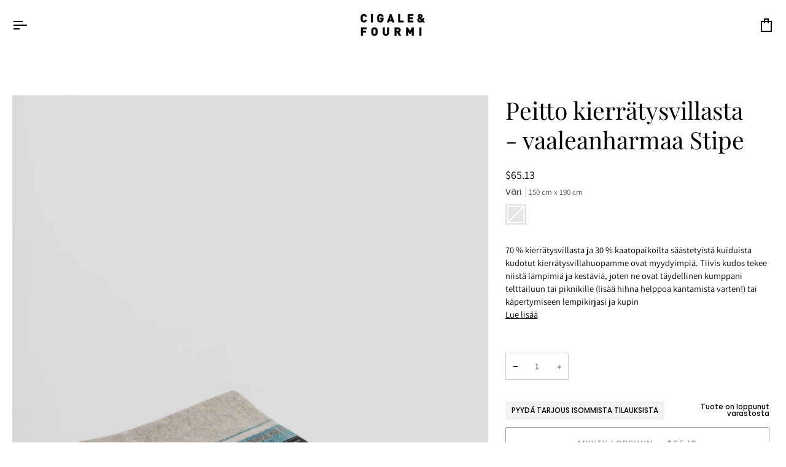

--- FILE ---
content_type: text/html; charset=utf-8
request_url: https://cigalefourmi.com/products/blanket-in-recycled-wool-light-grey-stipe
body_size: 58952
content:
<!doctype html>




<html class="no-js" lang="fi" ><head>
  <meta charset="utf-8">
  <meta http-equiv="X-UA-Compatible" content="IE=edge,chrome=1">
  <meta name="viewport" content="width=device-width,initial-scale=1,viewport-fit=cover">
  <meta name="theme-color" content="#000000"><link rel="canonical" href="https://cigalefourmi.com/products/blanket-in-recycled-wool-light-grey-stipe"><!-- ======================= Pipeline Theme V7.4.0 ========================= -->

  <!-- Preloading ================================================================= -->

  <link rel="preconnect" href="https://fonts.shopify.com" crossorigin>
  <link rel="preload" href="//cigalefourmi.com/cdn/fonts/assistant/assistant_n4.9120912a469cad1cc292572851508ca49d12e768.woff2" as="font" type="font/woff2" crossorigin>
  <link rel="preload" href="//cigalefourmi.com/cdn/fonts/playfair_display/playfairdisplay_n4.9980f3e16959dc89137cc1369bfc3ae98af1deb9.woff2" as="font" type="font/woff2" crossorigin>
  <link rel="preload" href="//cigalefourmi.com/cdn/fonts/poppins/poppins_n4.0ba78fa5af9b0e1a374041b3ceaadf0a43b41362.woff2" as="font" type="font/woff2" crossorigin>

  <!-- Title and description ================================================ --><link rel="shortcut icon" href="//cigalefourmi.com/cdn/shop/files/CF-LOGO_illustration_text_32x32.jpg?v=1614322069" type="image/png">
  <title>
    

    Peitto kierrätysvillasta - vaaleanharmaa Stipe
&ndash; Cigale &amp;  Fourmi

  </title><meta name="description" content="70 % kierrätysvillasta ja 30 % kaatopaikoilta säästetyistä kuiduista kudotut kierrätysvillahuopamme ovat myydyimpiä. Tiivis kudos tekee niistä lämpimiä ja kestäviä, joten ne ovat täydellinen kumppani telttailuun tai piknikille (lisää hihna helppoa kantamista varten!) tai käpertymiseen lempikirjasi ja kupin kanssa: 7">
  <!-- /snippets/social-meta-tags.liquid --><meta property="og:site_name" content="Cigale &amp;  Fourmi">
<meta property="og:url" content="https://cigalefourmi.com/products/blanket-in-recycled-wool-light-grey-stipe">
<meta property="og:title" content="Peitto kierrätysvillasta - vaaleanharmaa Stipe">
<meta property="og:type" content="product">
<meta property="og:description" content="70 % kierrätysvillasta ja 30 % kaatopaikoilta säästetyistä kuiduista kudotut kierrätysvillahuopamme ovat myydyimpiä. Tiivis kudos tekee niistä lämpimiä ja kestäviä, joten ne ovat täydellinen kumppani telttailuun tai piknikille (lisää hihna helppoa kantamista varten!) tai käpertymiseen lempikirjasi ja kupin kanssa: 7"><meta property="og:price:amount" content="65.13">
  <meta property="og:price:currency" content="EUR">
      <meta property="og:image" content="http://cigalefourmi.com/cdn/shop/products/blanket-in-recycled-wool-light-grey-stipe-blanket-tartan-blanket-company-558418.jpg?v=1613944580">
      <meta property="og:image:secure_url" content="https://cigalefourmi.com/cdn/shop/products/blanket-in-recycled-wool-light-grey-stipe-blanket-tartan-blanket-company-558418.jpg?v=1613944580">
      <meta property="og:image:height" content="4000">
      <meta property="og:image:width" content="3000">
<meta property="twitter:image" content="http://cigalefourmi.com/cdn/shop/products/blanket-in-recycled-wool-light-grey-stipe-blanket-tartan-blanket-company-558418_1200x1200.jpg?v=1613944580">

<meta name="twitter:site" content="@">
<meta name="twitter:card" content="summary_large_image">
<meta name="twitter:title" content="Peitto kierrätysvillasta - vaaleanharmaa Stipe">
<meta name="twitter:description" content="70 % kierrätysvillasta ja 30 % kaatopaikoilta säästetyistä kuiduista kudotut kierrätysvillahuopamme ovat myydyimpiä. Tiivis kudos tekee niistä lämpimiä ja kestäviä, joten ne ovat täydellinen kumppani telttailuun tai piknikille (lisää hihna helppoa kantamista varten!) tai käpertymiseen lempikirjasi ja kupin kanssa: 7"><!-- CSS ================================================================== -->

  <link href="//cigalefourmi.com/cdn/shop/t/53/assets/font-settings.css?v=161961803704375127831762847386" rel="stylesheet" type="text/css" media="all" />

  <!-- /snippets/css-variables.liquid -->


<style data-shopify>

:root {
/* ================ Layout Variables ================ */






--LAYOUT-WIDTH: 1450px;
--LAYOUT-GUTTER: 24px;
--LAYOUT-GUTTER-OFFSET: -20px;
--NAV-GUTTER: 15px;
--LAYOUT-OUTER: 20px;

/* ================ Product video ================ */

--COLOR-VIDEO-BG: #f2f2f2;


/* ================ Color Variables ================ */

/* === Backgrounds ===*/
--COLOR-BG: #ffffff;
--COLOR-BG-ACCENT: #ffffff;

/* === Text colors ===*/
--COLOR-TEXT-DARK: #000000;
--COLOR-TEXT: #000000;
--COLOR-TEXT-LIGHT: #4d4d4d;

/* === Bright color ===*/
--COLOR-PRIMARY: #000000;
--COLOR-PRIMARY-HOVER: #000000;
--COLOR-PRIMARY-FADE: rgba(0, 0, 0, 0.05);
--COLOR-PRIMARY-FADE-HOVER: rgba(0, 0, 0, 0.1);--COLOR-PRIMARY-OPPOSITE: #ffffff;

/* === Secondary/link Color ===*/
--COLOR-SECONDARY: #000000;
--COLOR-SECONDARY-HOVER: #000000;
--COLOR-SECONDARY-FADE: rgba(0, 0, 0, 0.05);
--COLOR-SECONDARY-FADE-HOVER: rgba(0, 0, 0, 0.1);--COLOR-SECONDARY-OPPOSITE: #ffffff;

/* === Shades of grey ===*/
--COLOR-A5:  rgba(0, 0, 0, 0.05);
--COLOR-A10: rgba(0, 0, 0, 0.1);
--COLOR-A20: rgba(0, 0, 0, 0.2);
--COLOR-A35: rgba(0, 0, 0, 0.35);
--COLOR-A50: rgba(0, 0, 0, 0.5);
--COLOR-A80: rgba(0, 0, 0, 0.8);
--COLOR-A90: rgba(0, 0, 0, 0.9);
--COLOR-A95: rgba(0, 0, 0, 0.95);


/* ================ Inverted Color Variables ================ */

--INVERSE-BG: #000000;
--INVERSE-BG-ACCENT: #1d1d1d;

/* === Text colors ===*/
--INVERSE-TEXT-DARK: #ffffff;
--INVERSE-TEXT: #ffffff;
--INVERSE-TEXT-LIGHT: #b3b3b3;

/* === Bright color ===*/
--INVERSE-PRIMARY: #e9e9e9;
--INVERSE-PRIMARY-HOVER: #cbbbbb;
--INVERSE-PRIMARY-FADE: rgba(233, 233, 233, 0.05);
--INVERSE-PRIMARY-FADE-HOVER: rgba(233, 233, 233, 0.1);--INVERSE-PRIMARY-OPPOSITE: #000000;


/* === Second Color ===*/
--INVERSE-SECONDARY: #748cab;
--INVERSE-SECONDARY-HOVER: #3f6493;
--INVERSE-SECONDARY-FADE: rgba(116, 140, 171, 0.05);
--INVERSE-SECONDARY-FADE-HOVER: rgba(116, 140, 171, 0.1);--INVERSE-SECONDARY-OPPOSITE: #ffffff;


/* === Shades of grey ===*/
--INVERSE-A5:  rgba(255, 255, 255, 0.05);
--INVERSE-A10: rgba(255, 255, 255, 0.1);
--INVERSE-A20: rgba(255, 255, 255, 0.2);
--INVERSE-A35: rgba(255, 255, 255, 0.3);
--INVERSE-A80: rgba(255, 255, 255, 0.8);
--INVERSE-A90: rgba(255, 255, 255, 0.9);
--INVERSE-A95: rgba(255, 255, 255, 0.95);


/* ================ Bright Color Variables ================ */

--BRIGHT-BG: #e9e9e9;
--BRIGHT-BG-ACCENT: #e9e9e9;

/* === Text colors ===*/
--BRIGHT-TEXT-DARK: #ffffff;
--BRIGHT-TEXT: #ffffff;
--BRIGHT-TEXT-LIGHT: #f8f8f8;

/* === Bright color ===*/
--BRIGHT-PRIMARY: #ff763d;
--BRIGHT-PRIMARY-HOVER: #f04600;
--BRIGHT-PRIMARY-FADE: rgba(255, 118, 61, 0.05);
--BRIGHT-PRIMARY-FADE-HOVER: rgba(255, 118, 61, 0.1);--BRIGHT-PRIMARY-OPPOSITE: #000000;


/* === Second Color ===*/
--BRIGHT-SECONDARY: #3d5aff;
--BRIGHT-SECONDARY-HOVER: #0024f0;
--BRIGHT-SECONDARY-FADE: rgba(61, 90, 255, 0.05);
--BRIGHT-SECONDARY-FADE-HOVER: rgba(61, 90, 255, 0.1);--BRIGHT-SECONDARY-OPPOSITE: #ffffff;


/* === Shades of grey ===*/
--BRIGHT-A5:  rgba(255, 255, 255, 0.05);
--BRIGHT-A10: rgba(255, 255, 255, 0.1);
--BRIGHT-A20: rgba(255, 255, 255, 0.2);
--BRIGHT-A35: rgba(255, 255, 255, 0.3);
--BRIGHT-A80: rgba(255, 255, 255, 0.8);
--BRIGHT-A90: rgba(255, 255, 255, 0.9);
--BRIGHT-A95: rgba(255, 255, 255, 0.95);


/* === Account Bar ===*/
--COLOR-ANNOUNCEMENT-BG: #000000;
--COLOR-ANNOUNCEMENT-TEXT: #ffffff;

/* === Nav and dropdown link background ===*/
--COLOR-NAV: #ffffff;
--COLOR-NAV-TEXT: #000000;
--COLOR-NAV-TEXT-DARK: #000000;
--COLOR-NAV-TEXT-LIGHT: #4d4d4d;
--COLOR-NAV-BORDER: #ffffff;
--COLOR-NAV-A10: rgba(0, 0, 0, 0.1);
--COLOR-NAV-A50: rgba(0, 0, 0, 0.5);
--COLOR-HIGHLIGHT-LINK: #d2815f;

/* === Site Footer ===*/
--COLOR-FOOTER-BG: #e9e9e9;
--COLOR-FOOTER-TEXT: #000000;
--COLOR-FOOTER-A5: rgba(0, 0, 0, 0.05);
--COLOR-FOOTER-A15: rgba(0, 0, 0, 0.15);
--COLOR-FOOTER-A90: rgba(0, 0, 0, 0.9);

/* === Sub-Footer ===*/
--COLOR-SUB-FOOTER-BG: #e9e9e9;
--COLOR-SUB-FOOTER-TEXT: #000000;
--COLOR-SUB-FOOTER-A5: rgba(0, 0, 0, 0.05);
--COLOR-SUB-FOOTER-A15: rgba(0, 0, 0, 0.15);
--COLOR-SUB-FOOTER-A90: rgba(0, 0, 0, 0.9);

/* === Products ===*/
--PRODUCT-GRID-ASPECT-RATIO: 70.0%;

/* === Product badges ===*/
--COLOR-BADGE: #ffffff;
--COLOR-BADGE-TEXT: #424242;
--COLOR-BADGE-TEXT-DARK: #1f1919;
--COLOR-BADGE-TEXT-HOVER: #686868;
--COLOR-BADGE-HAIRLINE: #f6f6f6;

/* === Product item slider ===*/--COLOR-PRODUCT-SLIDER: #ffffff;--COLOR-PRODUCT-SLIDER-OPPOSITE: rgba(13, 13, 13, 0.06);/* === disabled form colors ===*/
--COLOR-DISABLED-BG: #e6e6e6;
--COLOR-DISABLED-TEXT: #a6a6a6;

--INVERSE-DISABLED-BG: #1a1a1a;
--INVERSE-DISABLED-TEXT: #595959;


/* === Tailwind RGBA Palette ===*/
--RGB-CANVAS: 255 255 255;
--RGB-CONTENT: 0 0 0;
--RGB-PRIMARY: 0 0 0;
--RGB-SECONDARY: 0 0 0;

--RGB-DARK-CANVAS: 0 0 0;
--RGB-DARK-CONTENT: 255 255 255;
--RGB-DARK-PRIMARY: 233 233 233;
--RGB-DARK-SECONDARY: 116 140 171;

--RGB-BRIGHT-CANVAS: 233 233 233;
--RGB-BRIGHT-CONTENT: 255 255 255;
--RGB-BRIGHT-PRIMARY: 255 118 61;
--RGB-BRIGHT-SECONDARY: 61 90 255;

--RGB-PRIMARY-CONTRAST: 255 255 255;
--RGB-SECONDARY-CONTRAST: 255 255 255;

--RGB-DARK-PRIMARY-CONTRAST: 0 0 0;
--RGB-DARK-SECONDARY-CONTRAST: 255 255 255;

--RGB-BRIGHT-PRIMARY-CONTRAST: 0 0 0;
--RGB-BRIGHT-SECONDARY-CONTRAST: 255 255 255;


/* === Button Radius === */
--BUTTON-RADIUS: 2px;


/* === Icon Stroke Width === */
--ICON-STROKE-WIDTH: 2px;


/* ================ Typography ================ */

--FONT-STACK-BODY: Assistant, sans-serif;
--FONT-STYLE-BODY: normal;
--FONT-WEIGHT-BODY: 400;
--FONT-WEIGHT-BODY-BOLD: 500;
--FONT-ADJUST-BODY: 1.0;

  --FONT-BODY-TRANSFORM: none;
  --FONT-BODY-LETTER-SPACING: normal;


--FONT-STACK-HEADING: "Playfair Display", serif;
--FONT-STYLE-HEADING: normal;
--FONT-WEIGHT-HEADING: 400;
--FONT-WEIGHT-HEADING-BOLD: 500;
--FONT-ADJUST-HEADING: 1.0;

  --FONT-HEADING-TRANSFORM: none;
  --FONT-HEADING-LETTER-SPACING: normal;


--FONT-STACK-ACCENT: Poppins, serif;
--FONT-STYLE-ACCENT: normal;
--FONT-WEIGHT-ACCENT: 400;
--FONT-WEIGHT-ACCENT-BOLD: 500;
--FONT-ADJUST-ACCENT: 1.0;

  --FONT-ACCENT-TRANSFORM: none;
  --FONT-ACCENT-LETTER-SPACING: normal;


--TYPE-STACK-NAV: Poppins, sans-serif;
--TYPE-STYLE-NAV: normal;
--TYPE-ADJUST-NAV: 1.0;
--TYPE-WEIGHT-NAV: 400;

  --FONT-NAV-TRANSFORM: uppercase;
  --FONT-NAV-LETTER-SPACING: 0.09em;

--TYPE-STACK-BUTTON: Poppins, sans-serif;
--TYPE-STYLE-BUTTON: normal;
--TYPE-ADJUST-BUTTON: 1.0;
--TYPE-WEIGHT-BUTTON: 500;

  --FONT-BUTTON-TRANSFORM: uppercase;
  --FONT-BUTTON-LETTER-SPACING: 0.09em;

--TYPE-STACK-KICKER: Poppins, sans-serif;
--TYPE-STYLE-KICKER: normal;
--TYPE-ADJUST-KICKER: 1.0;
--TYPE-WEIGHT-KICKER: 500;

  --FONT-KICKER-TRANSFORM: uppercase;
  --FONT-KICKER-LETTER-SPACING: 0.09em;


--ICO-SELECT: url('//cigalefourmi.com/cdn/shop/t/53/assets/ico-select.svg?v=154856364088551293151727080755');

/* ================ Photo correction ================ */
--PHOTO-CORRECTION: 100%;



}


/* ================ Typography ================ */
/* ================ type-scale.com ============ */

/* 1.16 base 13 */
:root {
 --font-1: 10px;
 --font-2: 11.3px;
 --font-3: 12px;
 --font-4: 13px;
 --font-5: 15.5px;
 --font-6: 17px;
 --font-7: 20px;
 --font-8: 23.5px;
 --font-9: 27px;
 --font-10:32px;
 --font-11:37px;
 --font-12:43px;
 --font-13:49px;
 --font-14:57px;
 --font-15:67px;
}

/* 1.175 base 13.5 */
@media only screen and (min-width: 480px) and (max-width: 1099px) {
  :root {
    --font-1: 10px;
    --font-2: 11.5px;
    --font-3: 12.5px;
    --font-4: 13.5px;
    --font-5: 16px;
    --font-6: 18px;
    --font-7: 21px;
    --font-8: 25px;
    --font-9: 29px;
    --font-10:34px;
    --font-11:40px;
    --font-12:47px;
    --font-13:56px;
    --font-14:65px;
   --font-15:77px;
  }
}
/* 1.22 base 14.5 */
@media only screen and (min-width: 1100px) {
  :root {
    --font-1: 10px;
    --font-2: 11.5px;
    --font-3: 13px;
    --font-4: 14.5px;
    --font-5: 17.5px;
    --font-6: 22px;
    --font-7: 26px;
    --font-8: 32px;
    --font-9: 39px;
    --font-10:48px;
    --font-11:58px;
    --font-12:71px;
    --font-13:87px;
    --font-14:106px;
    --font-15:129px;
 }
}


</style>


  <link href="//cigalefourmi.com/cdn/shop/t/53/assets/theme.css?v=133117511441464450761723555584" rel="stylesheet" type="text/css" media="all" />

  <script>
    document.documentElement.className = document.documentElement.className.replace('no-js', 'js');

    
      document.documentElement.classList.add('aos-initialized');let root = '/';
    if (root[root.length - 1] !== '/') {
      root = `${root}/`;
    }
    var theme = {
      routes: {
        root_url: root,
        cart: '/cart',
        cart_add_url: '/cart/add',
        product_recommendations_url: '/recommendations/products',
        account_addresses_url: '/account/addresses',
        predictive_search_url: '/search/suggest'
      },
      state: {
        cartOpen: null,
      },
      sizes: {
        small: 480,
        medium: 768,
        large: 1100,
        widescreen: 1400
      },
      assets: {
        photoswipe: '//cigalefourmi.com/cdn/shop/t/53/assets/photoswipe.js?v=169308975333299535361723555584',
        smoothscroll: '//cigalefourmi.com/cdn/shop/t/53/assets/smoothscroll.js?v=37906625415260927261723555584',
        swatches: '//cigalefourmi.com/cdn/shop/t/53/assets/swatches.json?v=154940297821828866241723555584',
        noImage: '//cigalefourmi.com/cdn/shopifycloud/storefront/assets/no-image-2048-a2addb12.gif',
        base: '//cigalefourmi.com/cdn/shop/t/53/assets/'
      },
      strings: {
        swatchesKey: "Väri, Väri",
        addToCart: "Lisää ostoskoriin",
        estimateShipping: "Arvio toimituksesta",
        noShippingAvailable: "Emme lähetä tähän määränpäähän.",
        free: "Ilmainen",
        from: "Alkaen",
        preOrder: "Ennakkotilaus",
        soldOut: "Myyty loppuun",
        sale: "Myynti",
        subscription: "Tilaus",
        unavailable: "Ei käytettävissä",
        unitPrice: "Yksikköhinta",
        unitPriceSeparator: "per",
        stockout: "Kaikki saatavilla olevat varastot ovat ostoskorissa",
        products: "Tuotteet",
        pages: "Sivut",
        collections: "Kokoelmat",
        resultsFor: "Tulokset",
        noResultsFor: "Ei tuloksia",
        articles: "Artikkelit",
        successMessage: "Linkki kopioitu leikepöydälle",
      },
      settings: {
        badge_sale_type: "dollar",
        animate_hover: true,
        animate_scroll: true,
        show_locale_desktop: null,
        show_locale_mobile: null,
        show_currency_desktop: null,
        show_currency_mobile: null,
        currency_select_type: "country",
        currency_code_enable: false,
        cycle_images_hover_delay: 0.5
      },
      info: {
        name: 'pipeline'
      },
      version: '7.4.0',
      moneyFormat: "${{amount}}",
      shopCurrency: "EUR",
      currencyCode: "USD"
    }
    let windowInnerHeight = window.innerHeight;
    document.documentElement.style.setProperty('--full-screen', `${windowInnerHeight}px`);
    document.documentElement.style.setProperty('--three-quarters', `${windowInnerHeight * 0.75}px`);
    document.documentElement.style.setProperty('--two-thirds', `${windowInnerHeight * 0.66}px`);
    document.documentElement.style.setProperty('--one-half', `${windowInnerHeight * 0.5}px`);
    document.documentElement.style.setProperty('--one-third', `${windowInnerHeight * 0.33}px`);
    document.documentElement.style.setProperty('--one-fifth', `${windowInnerHeight * 0.2}px`);

    window.isRTL = document.documentElement.getAttribute('dir') === 'rtl';
  </script><!-- Theme Javascript ============================================================== -->
  <script src="//cigalefourmi.com/cdn/shop/t/53/assets/vendor.js?v=69555399850987115801723555584" defer="defer"></script>
  <script src="//cigalefourmi.com/cdn/shop/t/53/assets/theme.js?v=155181627301911054061723555584" defer="defer"></script>

  <script>
    (function () {
      function onPageShowEvents() {
        if ('requestIdleCallback' in window) {
          requestIdleCallback(initCartEvent, { timeout: 500 })
        } else {
          initCartEvent()
        }
        function initCartEvent(){
          window.fetch(window.theme.routes.cart + '.js')
          .then((response) => {
            if(!response.ok){
              throw {status: response.statusText};
            }
            return response.json();
          })
          .then((response) => {
            document.dispatchEvent(new CustomEvent('theme:cart:change', {
              detail: {
                cart: response,
              },
              bubbles: true,
            }));
            return response;
          })
          .catch((e) => {
            console.error(e);
          });
        }
      };
      window.onpageshow = onPageShowEvents;
    })();
  </script>

  <script type="text/javascript">
    if (window.MSInputMethodContext && document.documentMode) {
      var scripts = document.getElementsByTagName('script')[0];
      var polyfill = document.createElement("script");
      polyfill.defer = true;
      polyfill.src = "//cigalefourmi.com/cdn/shop/t/53/assets/ie11.js?v=144489047535103983231723555584";

      scripts.parentNode.insertBefore(polyfill, scripts);
    }
  </script>

  <!-- Shopify app scripts =========================================================== -->
  <script>window.performance && window.performance.mark && window.performance.mark('shopify.content_for_header.start');</script><meta name="google-site-verification" content="gJN60bOJRgVblvi88xbWTpc6IqPHOUov_SPIypX-D0w">
<meta id="shopify-digital-wallet" name="shopify-digital-wallet" content="/27561853031/digital_wallets/dialog">
<meta name="shopify-checkout-api-token" content="b6a984855c37056e2193099a7d3ffc2b">
<meta id="in-context-paypal-metadata" data-shop-id="27561853031" data-venmo-supported="false" data-environment="production" data-locale="en_US" data-paypal-v4="true" data-currency="USD">
<link rel="alternate" hreflang="x-default" href="https://cigalefourmi.com/fi-fi/products/blanket-in-recycled-wool-light-grey-stipe">
<link rel="alternate" hreflang="fi" href="https://cigalefourmi.com/fi-fi/products/blanket-in-recycled-wool-light-grey-stipe">
<link rel="alternate" hreflang="en" href="https://cigalefourmi.com/en-fi/products/blanket-in-recycled-wool-light-grey-stipe">
<link rel="alternate" hreflang="en-US" href="https://cigalefourmi.com/en-us/products/blanket-in-recycled-wool-light-grey-stipe">
<link rel="alternate" hreflang="fi-AC" href="https://cigalefourmi.com/products/blanket-in-recycled-wool-light-grey-stipe">
<link rel="alternate" hreflang="en-AC" href="https://cigalefourmi.com/en/products/blanket-in-recycled-wool-light-grey-stipe">
<link rel="alternate" hreflang="fi-AD" href="https://cigalefourmi.com/products/blanket-in-recycled-wool-light-grey-stipe">
<link rel="alternate" hreflang="en-AD" href="https://cigalefourmi.com/en/products/blanket-in-recycled-wool-light-grey-stipe">
<link rel="alternate" hreflang="fi-AE" href="https://cigalefourmi.com/products/blanket-in-recycled-wool-light-grey-stipe">
<link rel="alternate" hreflang="en-AE" href="https://cigalefourmi.com/en/products/blanket-in-recycled-wool-light-grey-stipe">
<link rel="alternate" hreflang="fi-AF" href="https://cigalefourmi.com/products/blanket-in-recycled-wool-light-grey-stipe">
<link rel="alternate" hreflang="en-AF" href="https://cigalefourmi.com/en/products/blanket-in-recycled-wool-light-grey-stipe">
<link rel="alternate" hreflang="fi-AG" href="https://cigalefourmi.com/products/blanket-in-recycled-wool-light-grey-stipe">
<link rel="alternate" hreflang="en-AG" href="https://cigalefourmi.com/en/products/blanket-in-recycled-wool-light-grey-stipe">
<link rel="alternate" hreflang="fi-AI" href="https://cigalefourmi.com/products/blanket-in-recycled-wool-light-grey-stipe">
<link rel="alternate" hreflang="en-AI" href="https://cigalefourmi.com/en/products/blanket-in-recycled-wool-light-grey-stipe">
<link rel="alternate" hreflang="fi-AL" href="https://cigalefourmi.com/products/blanket-in-recycled-wool-light-grey-stipe">
<link rel="alternate" hreflang="en-AL" href="https://cigalefourmi.com/en/products/blanket-in-recycled-wool-light-grey-stipe">
<link rel="alternate" hreflang="fi-AM" href="https://cigalefourmi.com/products/blanket-in-recycled-wool-light-grey-stipe">
<link rel="alternate" hreflang="en-AM" href="https://cigalefourmi.com/en/products/blanket-in-recycled-wool-light-grey-stipe">
<link rel="alternate" hreflang="fi-AO" href="https://cigalefourmi.com/products/blanket-in-recycled-wool-light-grey-stipe">
<link rel="alternate" hreflang="en-AO" href="https://cigalefourmi.com/en/products/blanket-in-recycled-wool-light-grey-stipe">
<link rel="alternate" hreflang="fi-AR" href="https://cigalefourmi.com/products/blanket-in-recycled-wool-light-grey-stipe">
<link rel="alternate" hreflang="en-AR" href="https://cigalefourmi.com/en/products/blanket-in-recycled-wool-light-grey-stipe">
<link rel="alternate" hreflang="fi-AT" href="https://cigalefourmi.com/products/blanket-in-recycled-wool-light-grey-stipe">
<link rel="alternate" hreflang="en-AT" href="https://cigalefourmi.com/en/products/blanket-in-recycled-wool-light-grey-stipe">
<link rel="alternate" hreflang="fi-AU" href="https://cigalefourmi.com/products/blanket-in-recycled-wool-light-grey-stipe">
<link rel="alternate" hreflang="en-AU" href="https://cigalefourmi.com/en/products/blanket-in-recycled-wool-light-grey-stipe">
<link rel="alternate" hreflang="fi-AW" href="https://cigalefourmi.com/products/blanket-in-recycled-wool-light-grey-stipe">
<link rel="alternate" hreflang="en-AW" href="https://cigalefourmi.com/en/products/blanket-in-recycled-wool-light-grey-stipe">
<link rel="alternate" hreflang="fi-AX" href="https://cigalefourmi.com/products/blanket-in-recycled-wool-light-grey-stipe">
<link rel="alternate" hreflang="en-AX" href="https://cigalefourmi.com/en/products/blanket-in-recycled-wool-light-grey-stipe">
<link rel="alternate" hreflang="fi-AZ" href="https://cigalefourmi.com/products/blanket-in-recycled-wool-light-grey-stipe">
<link rel="alternate" hreflang="en-AZ" href="https://cigalefourmi.com/en/products/blanket-in-recycled-wool-light-grey-stipe">
<link rel="alternate" hreflang="fi-BA" href="https://cigalefourmi.com/products/blanket-in-recycled-wool-light-grey-stipe">
<link rel="alternate" hreflang="en-BA" href="https://cigalefourmi.com/en/products/blanket-in-recycled-wool-light-grey-stipe">
<link rel="alternate" hreflang="fi-BB" href="https://cigalefourmi.com/products/blanket-in-recycled-wool-light-grey-stipe">
<link rel="alternate" hreflang="en-BB" href="https://cigalefourmi.com/en/products/blanket-in-recycled-wool-light-grey-stipe">
<link rel="alternate" hreflang="fi-BD" href="https://cigalefourmi.com/products/blanket-in-recycled-wool-light-grey-stipe">
<link rel="alternate" hreflang="en-BD" href="https://cigalefourmi.com/en/products/blanket-in-recycled-wool-light-grey-stipe">
<link rel="alternate" hreflang="fi-BE" href="https://cigalefourmi.com/products/blanket-in-recycled-wool-light-grey-stipe">
<link rel="alternate" hreflang="en-BE" href="https://cigalefourmi.com/en/products/blanket-in-recycled-wool-light-grey-stipe">
<link rel="alternate" hreflang="fi-BF" href="https://cigalefourmi.com/products/blanket-in-recycled-wool-light-grey-stipe">
<link rel="alternate" hreflang="en-BF" href="https://cigalefourmi.com/en/products/blanket-in-recycled-wool-light-grey-stipe">
<link rel="alternate" hreflang="fi-BG" href="https://cigalefourmi.com/products/blanket-in-recycled-wool-light-grey-stipe">
<link rel="alternate" hreflang="en-BG" href="https://cigalefourmi.com/en/products/blanket-in-recycled-wool-light-grey-stipe">
<link rel="alternate" hreflang="fi-BH" href="https://cigalefourmi.com/products/blanket-in-recycled-wool-light-grey-stipe">
<link rel="alternate" hreflang="en-BH" href="https://cigalefourmi.com/en/products/blanket-in-recycled-wool-light-grey-stipe">
<link rel="alternate" hreflang="fi-BI" href="https://cigalefourmi.com/products/blanket-in-recycled-wool-light-grey-stipe">
<link rel="alternate" hreflang="en-BI" href="https://cigalefourmi.com/en/products/blanket-in-recycled-wool-light-grey-stipe">
<link rel="alternate" hreflang="fi-BJ" href="https://cigalefourmi.com/products/blanket-in-recycled-wool-light-grey-stipe">
<link rel="alternate" hreflang="en-BJ" href="https://cigalefourmi.com/en/products/blanket-in-recycled-wool-light-grey-stipe">
<link rel="alternate" hreflang="fi-BL" href="https://cigalefourmi.com/products/blanket-in-recycled-wool-light-grey-stipe">
<link rel="alternate" hreflang="en-BL" href="https://cigalefourmi.com/en/products/blanket-in-recycled-wool-light-grey-stipe">
<link rel="alternate" hreflang="fi-BM" href="https://cigalefourmi.com/products/blanket-in-recycled-wool-light-grey-stipe">
<link rel="alternate" hreflang="en-BM" href="https://cigalefourmi.com/en/products/blanket-in-recycled-wool-light-grey-stipe">
<link rel="alternate" hreflang="fi-BN" href="https://cigalefourmi.com/products/blanket-in-recycled-wool-light-grey-stipe">
<link rel="alternate" hreflang="en-BN" href="https://cigalefourmi.com/en/products/blanket-in-recycled-wool-light-grey-stipe">
<link rel="alternate" hreflang="fi-BO" href="https://cigalefourmi.com/products/blanket-in-recycled-wool-light-grey-stipe">
<link rel="alternate" hreflang="en-BO" href="https://cigalefourmi.com/en/products/blanket-in-recycled-wool-light-grey-stipe">
<link rel="alternate" hreflang="fi-BQ" href="https://cigalefourmi.com/products/blanket-in-recycled-wool-light-grey-stipe">
<link rel="alternate" hreflang="en-BQ" href="https://cigalefourmi.com/en/products/blanket-in-recycled-wool-light-grey-stipe">
<link rel="alternate" hreflang="fi-BR" href="https://cigalefourmi.com/products/blanket-in-recycled-wool-light-grey-stipe">
<link rel="alternate" hreflang="en-BR" href="https://cigalefourmi.com/en/products/blanket-in-recycled-wool-light-grey-stipe">
<link rel="alternate" hreflang="fi-BS" href="https://cigalefourmi.com/products/blanket-in-recycled-wool-light-grey-stipe">
<link rel="alternate" hreflang="en-BS" href="https://cigalefourmi.com/en/products/blanket-in-recycled-wool-light-grey-stipe">
<link rel="alternate" hreflang="fi-BT" href="https://cigalefourmi.com/products/blanket-in-recycled-wool-light-grey-stipe">
<link rel="alternate" hreflang="en-BT" href="https://cigalefourmi.com/en/products/blanket-in-recycled-wool-light-grey-stipe">
<link rel="alternate" hreflang="fi-BW" href="https://cigalefourmi.com/products/blanket-in-recycled-wool-light-grey-stipe">
<link rel="alternate" hreflang="en-BW" href="https://cigalefourmi.com/en/products/blanket-in-recycled-wool-light-grey-stipe">
<link rel="alternate" hreflang="fi-BY" href="https://cigalefourmi.com/products/blanket-in-recycled-wool-light-grey-stipe">
<link rel="alternate" hreflang="en-BY" href="https://cigalefourmi.com/en/products/blanket-in-recycled-wool-light-grey-stipe">
<link rel="alternate" hreflang="fi-BZ" href="https://cigalefourmi.com/products/blanket-in-recycled-wool-light-grey-stipe">
<link rel="alternate" hreflang="en-BZ" href="https://cigalefourmi.com/en/products/blanket-in-recycled-wool-light-grey-stipe">
<link rel="alternate" hreflang="fi-CA" href="https://cigalefourmi.com/products/blanket-in-recycled-wool-light-grey-stipe">
<link rel="alternate" hreflang="en-CA" href="https://cigalefourmi.com/en/products/blanket-in-recycled-wool-light-grey-stipe">
<link rel="alternate" hreflang="fi-CC" href="https://cigalefourmi.com/products/blanket-in-recycled-wool-light-grey-stipe">
<link rel="alternate" hreflang="en-CC" href="https://cigalefourmi.com/en/products/blanket-in-recycled-wool-light-grey-stipe">
<link rel="alternate" hreflang="fi-CD" href="https://cigalefourmi.com/products/blanket-in-recycled-wool-light-grey-stipe">
<link rel="alternate" hreflang="en-CD" href="https://cigalefourmi.com/en/products/blanket-in-recycled-wool-light-grey-stipe">
<link rel="alternate" hreflang="fi-CF" href="https://cigalefourmi.com/products/blanket-in-recycled-wool-light-grey-stipe">
<link rel="alternate" hreflang="en-CF" href="https://cigalefourmi.com/en/products/blanket-in-recycled-wool-light-grey-stipe">
<link rel="alternate" hreflang="fi-CG" href="https://cigalefourmi.com/products/blanket-in-recycled-wool-light-grey-stipe">
<link rel="alternate" hreflang="en-CG" href="https://cigalefourmi.com/en/products/blanket-in-recycled-wool-light-grey-stipe">
<link rel="alternate" hreflang="fi-CH" href="https://cigalefourmi.com/products/blanket-in-recycled-wool-light-grey-stipe">
<link rel="alternate" hreflang="en-CH" href="https://cigalefourmi.com/en/products/blanket-in-recycled-wool-light-grey-stipe">
<link rel="alternate" hreflang="fi-CI" href="https://cigalefourmi.com/products/blanket-in-recycled-wool-light-grey-stipe">
<link rel="alternate" hreflang="en-CI" href="https://cigalefourmi.com/en/products/blanket-in-recycled-wool-light-grey-stipe">
<link rel="alternate" hreflang="fi-CK" href="https://cigalefourmi.com/products/blanket-in-recycled-wool-light-grey-stipe">
<link rel="alternate" hreflang="en-CK" href="https://cigalefourmi.com/en/products/blanket-in-recycled-wool-light-grey-stipe">
<link rel="alternate" hreflang="fi-CL" href="https://cigalefourmi.com/products/blanket-in-recycled-wool-light-grey-stipe">
<link rel="alternate" hreflang="en-CL" href="https://cigalefourmi.com/en/products/blanket-in-recycled-wool-light-grey-stipe">
<link rel="alternate" hreflang="fi-CM" href="https://cigalefourmi.com/products/blanket-in-recycled-wool-light-grey-stipe">
<link rel="alternate" hreflang="en-CM" href="https://cigalefourmi.com/en/products/blanket-in-recycled-wool-light-grey-stipe">
<link rel="alternate" hreflang="fi-CN" href="https://cigalefourmi.com/products/blanket-in-recycled-wool-light-grey-stipe">
<link rel="alternate" hreflang="en-CN" href="https://cigalefourmi.com/en/products/blanket-in-recycled-wool-light-grey-stipe">
<link rel="alternate" hreflang="fi-CO" href="https://cigalefourmi.com/products/blanket-in-recycled-wool-light-grey-stipe">
<link rel="alternate" hreflang="en-CO" href="https://cigalefourmi.com/en/products/blanket-in-recycled-wool-light-grey-stipe">
<link rel="alternate" hreflang="fi-CR" href="https://cigalefourmi.com/products/blanket-in-recycled-wool-light-grey-stipe">
<link rel="alternate" hreflang="en-CR" href="https://cigalefourmi.com/en/products/blanket-in-recycled-wool-light-grey-stipe">
<link rel="alternate" hreflang="fi-CV" href="https://cigalefourmi.com/products/blanket-in-recycled-wool-light-grey-stipe">
<link rel="alternate" hreflang="en-CV" href="https://cigalefourmi.com/en/products/blanket-in-recycled-wool-light-grey-stipe">
<link rel="alternate" hreflang="fi-CW" href="https://cigalefourmi.com/products/blanket-in-recycled-wool-light-grey-stipe">
<link rel="alternate" hreflang="en-CW" href="https://cigalefourmi.com/en/products/blanket-in-recycled-wool-light-grey-stipe">
<link rel="alternate" hreflang="fi-CX" href="https://cigalefourmi.com/products/blanket-in-recycled-wool-light-grey-stipe">
<link rel="alternate" hreflang="en-CX" href="https://cigalefourmi.com/en/products/blanket-in-recycled-wool-light-grey-stipe">
<link rel="alternate" hreflang="fi-CY" href="https://cigalefourmi.com/products/blanket-in-recycled-wool-light-grey-stipe">
<link rel="alternate" hreflang="en-CY" href="https://cigalefourmi.com/en/products/blanket-in-recycled-wool-light-grey-stipe">
<link rel="alternate" hreflang="fi-CZ" href="https://cigalefourmi.com/products/blanket-in-recycled-wool-light-grey-stipe">
<link rel="alternate" hreflang="en-CZ" href="https://cigalefourmi.com/en/products/blanket-in-recycled-wool-light-grey-stipe">
<link rel="alternate" hreflang="fi-DE" href="https://cigalefourmi.com/products/blanket-in-recycled-wool-light-grey-stipe">
<link rel="alternate" hreflang="en-DE" href="https://cigalefourmi.com/en/products/blanket-in-recycled-wool-light-grey-stipe">
<link rel="alternate" hreflang="fi-DJ" href="https://cigalefourmi.com/products/blanket-in-recycled-wool-light-grey-stipe">
<link rel="alternate" hreflang="en-DJ" href="https://cigalefourmi.com/en/products/blanket-in-recycled-wool-light-grey-stipe">
<link rel="alternate" hreflang="fi-DK" href="https://cigalefourmi.com/products/blanket-in-recycled-wool-light-grey-stipe">
<link rel="alternate" hreflang="en-DK" href="https://cigalefourmi.com/en/products/blanket-in-recycled-wool-light-grey-stipe">
<link rel="alternate" hreflang="fi-DM" href="https://cigalefourmi.com/products/blanket-in-recycled-wool-light-grey-stipe">
<link rel="alternate" hreflang="en-DM" href="https://cigalefourmi.com/en/products/blanket-in-recycled-wool-light-grey-stipe">
<link rel="alternate" hreflang="fi-DO" href="https://cigalefourmi.com/products/blanket-in-recycled-wool-light-grey-stipe">
<link rel="alternate" hreflang="en-DO" href="https://cigalefourmi.com/en/products/blanket-in-recycled-wool-light-grey-stipe">
<link rel="alternate" hreflang="fi-DZ" href="https://cigalefourmi.com/products/blanket-in-recycled-wool-light-grey-stipe">
<link rel="alternate" hreflang="en-DZ" href="https://cigalefourmi.com/en/products/blanket-in-recycled-wool-light-grey-stipe">
<link rel="alternate" hreflang="fi-EC" href="https://cigalefourmi.com/products/blanket-in-recycled-wool-light-grey-stipe">
<link rel="alternate" hreflang="en-EC" href="https://cigalefourmi.com/en/products/blanket-in-recycled-wool-light-grey-stipe">
<link rel="alternate" hreflang="fi-EE" href="https://cigalefourmi.com/products/blanket-in-recycled-wool-light-grey-stipe">
<link rel="alternate" hreflang="en-EE" href="https://cigalefourmi.com/en/products/blanket-in-recycled-wool-light-grey-stipe">
<link rel="alternate" hreflang="fi-EG" href="https://cigalefourmi.com/products/blanket-in-recycled-wool-light-grey-stipe">
<link rel="alternate" hreflang="en-EG" href="https://cigalefourmi.com/en/products/blanket-in-recycled-wool-light-grey-stipe">
<link rel="alternate" hreflang="fi-EH" href="https://cigalefourmi.com/products/blanket-in-recycled-wool-light-grey-stipe">
<link rel="alternate" hreflang="en-EH" href="https://cigalefourmi.com/en/products/blanket-in-recycled-wool-light-grey-stipe">
<link rel="alternate" hreflang="fi-ER" href="https://cigalefourmi.com/products/blanket-in-recycled-wool-light-grey-stipe">
<link rel="alternate" hreflang="en-ER" href="https://cigalefourmi.com/en/products/blanket-in-recycled-wool-light-grey-stipe">
<link rel="alternate" hreflang="fi-ES" href="https://cigalefourmi.com/products/blanket-in-recycled-wool-light-grey-stipe">
<link rel="alternate" hreflang="en-ES" href="https://cigalefourmi.com/en/products/blanket-in-recycled-wool-light-grey-stipe">
<link rel="alternate" hreflang="fi-ET" href="https://cigalefourmi.com/products/blanket-in-recycled-wool-light-grey-stipe">
<link rel="alternate" hreflang="en-ET" href="https://cigalefourmi.com/en/products/blanket-in-recycled-wool-light-grey-stipe">
<link rel="alternate" hreflang="fi-FJ" href="https://cigalefourmi.com/products/blanket-in-recycled-wool-light-grey-stipe">
<link rel="alternate" hreflang="en-FJ" href="https://cigalefourmi.com/en/products/blanket-in-recycled-wool-light-grey-stipe">
<link rel="alternate" hreflang="fi-FK" href="https://cigalefourmi.com/products/blanket-in-recycled-wool-light-grey-stipe">
<link rel="alternate" hreflang="en-FK" href="https://cigalefourmi.com/en/products/blanket-in-recycled-wool-light-grey-stipe">
<link rel="alternate" hreflang="fi-FO" href="https://cigalefourmi.com/products/blanket-in-recycled-wool-light-grey-stipe">
<link rel="alternate" hreflang="en-FO" href="https://cigalefourmi.com/en/products/blanket-in-recycled-wool-light-grey-stipe">
<link rel="alternate" hreflang="fi-FR" href="https://cigalefourmi.com/products/blanket-in-recycled-wool-light-grey-stipe">
<link rel="alternate" hreflang="en-FR" href="https://cigalefourmi.com/en/products/blanket-in-recycled-wool-light-grey-stipe">
<link rel="alternate" hreflang="fi-GA" href="https://cigalefourmi.com/products/blanket-in-recycled-wool-light-grey-stipe">
<link rel="alternate" hreflang="en-GA" href="https://cigalefourmi.com/en/products/blanket-in-recycled-wool-light-grey-stipe">
<link rel="alternate" hreflang="fi-GB" href="https://cigalefourmi.com/products/blanket-in-recycled-wool-light-grey-stipe">
<link rel="alternate" hreflang="en-GB" href="https://cigalefourmi.com/en/products/blanket-in-recycled-wool-light-grey-stipe">
<link rel="alternate" hreflang="fi-GD" href="https://cigalefourmi.com/products/blanket-in-recycled-wool-light-grey-stipe">
<link rel="alternate" hreflang="en-GD" href="https://cigalefourmi.com/en/products/blanket-in-recycled-wool-light-grey-stipe">
<link rel="alternate" hreflang="fi-GE" href="https://cigalefourmi.com/products/blanket-in-recycled-wool-light-grey-stipe">
<link rel="alternate" hreflang="en-GE" href="https://cigalefourmi.com/en/products/blanket-in-recycled-wool-light-grey-stipe">
<link rel="alternate" hreflang="fi-GF" href="https://cigalefourmi.com/products/blanket-in-recycled-wool-light-grey-stipe">
<link rel="alternate" hreflang="en-GF" href="https://cigalefourmi.com/en/products/blanket-in-recycled-wool-light-grey-stipe">
<link rel="alternate" hreflang="fi-GG" href="https://cigalefourmi.com/products/blanket-in-recycled-wool-light-grey-stipe">
<link rel="alternate" hreflang="en-GG" href="https://cigalefourmi.com/en/products/blanket-in-recycled-wool-light-grey-stipe">
<link rel="alternate" hreflang="fi-GH" href="https://cigalefourmi.com/products/blanket-in-recycled-wool-light-grey-stipe">
<link rel="alternate" hreflang="en-GH" href="https://cigalefourmi.com/en/products/blanket-in-recycled-wool-light-grey-stipe">
<link rel="alternate" hreflang="fi-GI" href="https://cigalefourmi.com/products/blanket-in-recycled-wool-light-grey-stipe">
<link rel="alternate" hreflang="en-GI" href="https://cigalefourmi.com/en/products/blanket-in-recycled-wool-light-grey-stipe">
<link rel="alternate" hreflang="fi-GL" href="https://cigalefourmi.com/products/blanket-in-recycled-wool-light-grey-stipe">
<link rel="alternate" hreflang="en-GL" href="https://cigalefourmi.com/en/products/blanket-in-recycled-wool-light-grey-stipe">
<link rel="alternate" hreflang="fi-GM" href="https://cigalefourmi.com/products/blanket-in-recycled-wool-light-grey-stipe">
<link rel="alternate" hreflang="en-GM" href="https://cigalefourmi.com/en/products/blanket-in-recycled-wool-light-grey-stipe">
<link rel="alternate" hreflang="fi-GN" href="https://cigalefourmi.com/products/blanket-in-recycled-wool-light-grey-stipe">
<link rel="alternate" hreflang="en-GN" href="https://cigalefourmi.com/en/products/blanket-in-recycled-wool-light-grey-stipe">
<link rel="alternate" hreflang="fi-GP" href="https://cigalefourmi.com/products/blanket-in-recycled-wool-light-grey-stipe">
<link rel="alternate" hreflang="en-GP" href="https://cigalefourmi.com/en/products/blanket-in-recycled-wool-light-grey-stipe">
<link rel="alternate" hreflang="fi-GQ" href="https://cigalefourmi.com/products/blanket-in-recycled-wool-light-grey-stipe">
<link rel="alternate" hreflang="en-GQ" href="https://cigalefourmi.com/en/products/blanket-in-recycled-wool-light-grey-stipe">
<link rel="alternate" hreflang="fi-GR" href="https://cigalefourmi.com/products/blanket-in-recycled-wool-light-grey-stipe">
<link rel="alternate" hreflang="en-GR" href="https://cigalefourmi.com/en/products/blanket-in-recycled-wool-light-grey-stipe">
<link rel="alternate" hreflang="fi-GS" href="https://cigalefourmi.com/products/blanket-in-recycled-wool-light-grey-stipe">
<link rel="alternate" hreflang="en-GS" href="https://cigalefourmi.com/en/products/blanket-in-recycled-wool-light-grey-stipe">
<link rel="alternate" hreflang="fi-GT" href="https://cigalefourmi.com/products/blanket-in-recycled-wool-light-grey-stipe">
<link rel="alternate" hreflang="en-GT" href="https://cigalefourmi.com/en/products/blanket-in-recycled-wool-light-grey-stipe">
<link rel="alternate" hreflang="fi-GW" href="https://cigalefourmi.com/products/blanket-in-recycled-wool-light-grey-stipe">
<link rel="alternate" hreflang="en-GW" href="https://cigalefourmi.com/en/products/blanket-in-recycled-wool-light-grey-stipe">
<link rel="alternate" hreflang="fi-GY" href="https://cigalefourmi.com/products/blanket-in-recycled-wool-light-grey-stipe">
<link rel="alternate" hreflang="en-GY" href="https://cigalefourmi.com/en/products/blanket-in-recycled-wool-light-grey-stipe">
<link rel="alternate" hreflang="fi-HK" href="https://cigalefourmi.com/products/blanket-in-recycled-wool-light-grey-stipe">
<link rel="alternate" hreflang="en-HK" href="https://cigalefourmi.com/en/products/blanket-in-recycled-wool-light-grey-stipe">
<link rel="alternate" hreflang="fi-HN" href="https://cigalefourmi.com/products/blanket-in-recycled-wool-light-grey-stipe">
<link rel="alternate" hreflang="en-HN" href="https://cigalefourmi.com/en/products/blanket-in-recycled-wool-light-grey-stipe">
<link rel="alternate" hreflang="fi-HR" href="https://cigalefourmi.com/products/blanket-in-recycled-wool-light-grey-stipe">
<link rel="alternate" hreflang="en-HR" href="https://cigalefourmi.com/en/products/blanket-in-recycled-wool-light-grey-stipe">
<link rel="alternate" hreflang="fi-HT" href="https://cigalefourmi.com/products/blanket-in-recycled-wool-light-grey-stipe">
<link rel="alternate" hreflang="en-HT" href="https://cigalefourmi.com/en/products/blanket-in-recycled-wool-light-grey-stipe">
<link rel="alternate" hreflang="fi-HU" href="https://cigalefourmi.com/products/blanket-in-recycled-wool-light-grey-stipe">
<link rel="alternate" hreflang="en-HU" href="https://cigalefourmi.com/en/products/blanket-in-recycled-wool-light-grey-stipe">
<link rel="alternate" hreflang="fi-ID" href="https://cigalefourmi.com/products/blanket-in-recycled-wool-light-grey-stipe">
<link rel="alternate" hreflang="en-ID" href="https://cigalefourmi.com/en/products/blanket-in-recycled-wool-light-grey-stipe">
<link rel="alternate" hreflang="fi-IE" href="https://cigalefourmi.com/products/blanket-in-recycled-wool-light-grey-stipe">
<link rel="alternate" hreflang="en-IE" href="https://cigalefourmi.com/en/products/blanket-in-recycled-wool-light-grey-stipe">
<link rel="alternate" hreflang="fi-IL" href="https://cigalefourmi.com/products/blanket-in-recycled-wool-light-grey-stipe">
<link rel="alternate" hreflang="en-IL" href="https://cigalefourmi.com/en/products/blanket-in-recycled-wool-light-grey-stipe">
<link rel="alternate" hreflang="fi-IM" href="https://cigalefourmi.com/products/blanket-in-recycled-wool-light-grey-stipe">
<link rel="alternate" hreflang="en-IM" href="https://cigalefourmi.com/en/products/blanket-in-recycled-wool-light-grey-stipe">
<link rel="alternate" hreflang="fi-IN" href="https://cigalefourmi.com/products/blanket-in-recycled-wool-light-grey-stipe">
<link rel="alternate" hreflang="en-IN" href="https://cigalefourmi.com/en/products/blanket-in-recycled-wool-light-grey-stipe">
<link rel="alternate" hreflang="fi-IO" href="https://cigalefourmi.com/products/blanket-in-recycled-wool-light-grey-stipe">
<link rel="alternate" hreflang="en-IO" href="https://cigalefourmi.com/en/products/blanket-in-recycled-wool-light-grey-stipe">
<link rel="alternate" hreflang="fi-IQ" href="https://cigalefourmi.com/products/blanket-in-recycled-wool-light-grey-stipe">
<link rel="alternate" hreflang="en-IQ" href="https://cigalefourmi.com/en/products/blanket-in-recycled-wool-light-grey-stipe">
<link rel="alternate" hreflang="fi-IS" href="https://cigalefourmi.com/products/blanket-in-recycled-wool-light-grey-stipe">
<link rel="alternate" hreflang="en-IS" href="https://cigalefourmi.com/en/products/blanket-in-recycled-wool-light-grey-stipe">
<link rel="alternate" hreflang="fi-IT" href="https://cigalefourmi.com/products/blanket-in-recycled-wool-light-grey-stipe">
<link rel="alternate" hreflang="en-IT" href="https://cigalefourmi.com/en/products/blanket-in-recycled-wool-light-grey-stipe">
<link rel="alternate" hreflang="fi-JE" href="https://cigalefourmi.com/products/blanket-in-recycled-wool-light-grey-stipe">
<link rel="alternate" hreflang="en-JE" href="https://cigalefourmi.com/en/products/blanket-in-recycled-wool-light-grey-stipe">
<link rel="alternate" hreflang="fi-JM" href="https://cigalefourmi.com/products/blanket-in-recycled-wool-light-grey-stipe">
<link rel="alternate" hreflang="en-JM" href="https://cigalefourmi.com/en/products/blanket-in-recycled-wool-light-grey-stipe">
<link rel="alternate" hreflang="fi-JO" href="https://cigalefourmi.com/products/blanket-in-recycled-wool-light-grey-stipe">
<link rel="alternate" hreflang="en-JO" href="https://cigalefourmi.com/en/products/blanket-in-recycled-wool-light-grey-stipe">
<link rel="alternate" hreflang="fi-JP" href="https://cigalefourmi.com/products/blanket-in-recycled-wool-light-grey-stipe">
<link rel="alternate" hreflang="en-JP" href="https://cigalefourmi.com/en/products/blanket-in-recycled-wool-light-grey-stipe">
<link rel="alternate" hreflang="fi-KE" href="https://cigalefourmi.com/products/blanket-in-recycled-wool-light-grey-stipe">
<link rel="alternate" hreflang="en-KE" href="https://cigalefourmi.com/en/products/blanket-in-recycled-wool-light-grey-stipe">
<link rel="alternate" hreflang="fi-KG" href="https://cigalefourmi.com/products/blanket-in-recycled-wool-light-grey-stipe">
<link rel="alternate" hreflang="en-KG" href="https://cigalefourmi.com/en/products/blanket-in-recycled-wool-light-grey-stipe">
<link rel="alternate" hreflang="fi-KH" href="https://cigalefourmi.com/products/blanket-in-recycled-wool-light-grey-stipe">
<link rel="alternate" hreflang="en-KH" href="https://cigalefourmi.com/en/products/blanket-in-recycled-wool-light-grey-stipe">
<link rel="alternate" hreflang="fi-KI" href="https://cigalefourmi.com/products/blanket-in-recycled-wool-light-grey-stipe">
<link rel="alternate" hreflang="en-KI" href="https://cigalefourmi.com/en/products/blanket-in-recycled-wool-light-grey-stipe">
<link rel="alternate" hreflang="fi-KM" href="https://cigalefourmi.com/products/blanket-in-recycled-wool-light-grey-stipe">
<link rel="alternate" hreflang="en-KM" href="https://cigalefourmi.com/en/products/blanket-in-recycled-wool-light-grey-stipe">
<link rel="alternate" hreflang="fi-KN" href="https://cigalefourmi.com/products/blanket-in-recycled-wool-light-grey-stipe">
<link rel="alternate" hreflang="en-KN" href="https://cigalefourmi.com/en/products/blanket-in-recycled-wool-light-grey-stipe">
<link rel="alternate" hreflang="fi-KR" href="https://cigalefourmi.com/products/blanket-in-recycled-wool-light-grey-stipe">
<link rel="alternate" hreflang="en-KR" href="https://cigalefourmi.com/en/products/blanket-in-recycled-wool-light-grey-stipe">
<link rel="alternate" hreflang="fi-KW" href="https://cigalefourmi.com/products/blanket-in-recycled-wool-light-grey-stipe">
<link rel="alternate" hreflang="en-KW" href="https://cigalefourmi.com/en/products/blanket-in-recycled-wool-light-grey-stipe">
<link rel="alternate" hreflang="fi-KY" href="https://cigalefourmi.com/products/blanket-in-recycled-wool-light-grey-stipe">
<link rel="alternate" hreflang="en-KY" href="https://cigalefourmi.com/en/products/blanket-in-recycled-wool-light-grey-stipe">
<link rel="alternate" hreflang="fi-KZ" href="https://cigalefourmi.com/products/blanket-in-recycled-wool-light-grey-stipe">
<link rel="alternate" hreflang="en-KZ" href="https://cigalefourmi.com/en/products/blanket-in-recycled-wool-light-grey-stipe">
<link rel="alternate" hreflang="fi-LA" href="https://cigalefourmi.com/products/blanket-in-recycled-wool-light-grey-stipe">
<link rel="alternate" hreflang="en-LA" href="https://cigalefourmi.com/en/products/blanket-in-recycled-wool-light-grey-stipe">
<link rel="alternate" hreflang="fi-LB" href="https://cigalefourmi.com/products/blanket-in-recycled-wool-light-grey-stipe">
<link rel="alternate" hreflang="en-LB" href="https://cigalefourmi.com/en/products/blanket-in-recycled-wool-light-grey-stipe">
<link rel="alternate" hreflang="fi-LC" href="https://cigalefourmi.com/products/blanket-in-recycled-wool-light-grey-stipe">
<link rel="alternate" hreflang="en-LC" href="https://cigalefourmi.com/en/products/blanket-in-recycled-wool-light-grey-stipe">
<link rel="alternate" hreflang="fi-LI" href="https://cigalefourmi.com/products/blanket-in-recycled-wool-light-grey-stipe">
<link rel="alternate" hreflang="en-LI" href="https://cigalefourmi.com/en/products/blanket-in-recycled-wool-light-grey-stipe">
<link rel="alternate" hreflang="fi-LK" href="https://cigalefourmi.com/products/blanket-in-recycled-wool-light-grey-stipe">
<link rel="alternate" hreflang="en-LK" href="https://cigalefourmi.com/en/products/blanket-in-recycled-wool-light-grey-stipe">
<link rel="alternate" hreflang="fi-LR" href="https://cigalefourmi.com/products/blanket-in-recycled-wool-light-grey-stipe">
<link rel="alternate" hreflang="en-LR" href="https://cigalefourmi.com/en/products/blanket-in-recycled-wool-light-grey-stipe">
<link rel="alternate" hreflang="fi-LS" href="https://cigalefourmi.com/products/blanket-in-recycled-wool-light-grey-stipe">
<link rel="alternate" hreflang="en-LS" href="https://cigalefourmi.com/en/products/blanket-in-recycled-wool-light-grey-stipe">
<link rel="alternate" hreflang="fi-LT" href="https://cigalefourmi.com/products/blanket-in-recycled-wool-light-grey-stipe">
<link rel="alternate" hreflang="en-LT" href="https://cigalefourmi.com/en/products/blanket-in-recycled-wool-light-grey-stipe">
<link rel="alternate" hreflang="fi-LU" href="https://cigalefourmi.com/products/blanket-in-recycled-wool-light-grey-stipe">
<link rel="alternate" hreflang="en-LU" href="https://cigalefourmi.com/en/products/blanket-in-recycled-wool-light-grey-stipe">
<link rel="alternate" hreflang="fi-LV" href="https://cigalefourmi.com/products/blanket-in-recycled-wool-light-grey-stipe">
<link rel="alternate" hreflang="en-LV" href="https://cigalefourmi.com/en/products/blanket-in-recycled-wool-light-grey-stipe">
<link rel="alternate" hreflang="fi-LY" href="https://cigalefourmi.com/products/blanket-in-recycled-wool-light-grey-stipe">
<link rel="alternate" hreflang="en-LY" href="https://cigalefourmi.com/en/products/blanket-in-recycled-wool-light-grey-stipe">
<link rel="alternate" hreflang="fi-MA" href="https://cigalefourmi.com/products/blanket-in-recycled-wool-light-grey-stipe">
<link rel="alternate" hreflang="en-MA" href="https://cigalefourmi.com/en/products/blanket-in-recycled-wool-light-grey-stipe">
<link rel="alternate" hreflang="fi-MC" href="https://cigalefourmi.com/products/blanket-in-recycled-wool-light-grey-stipe">
<link rel="alternate" hreflang="en-MC" href="https://cigalefourmi.com/en/products/blanket-in-recycled-wool-light-grey-stipe">
<link rel="alternate" hreflang="fi-MD" href="https://cigalefourmi.com/products/blanket-in-recycled-wool-light-grey-stipe">
<link rel="alternate" hreflang="en-MD" href="https://cigalefourmi.com/en/products/blanket-in-recycled-wool-light-grey-stipe">
<link rel="alternate" hreflang="fi-ME" href="https://cigalefourmi.com/products/blanket-in-recycled-wool-light-grey-stipe">
<link rel="alternate" hreflang="en-ME" href="https://cigalefourmi.com/en/products/blanket-in-recycled-wool-light-grey-stipe">
<link rel="alternate" hreflang="fi-MF" href="https://cigalefourmi.com/products/blanket-in-recycled-wool-light-grey-stipe">
<link rel="alternate" hreflang="en-MF" href="https://cigalefourmi.com/en/products/blanket-in-recycled-wool-light-grey-stipe">
<link rel="alternate" hreflang="fi-MG" href="https://cigalefourmi.com/products/blanket-in-recycled-wool-light-grey-stipe">
<link rel="alternate" hreflang="en-MG" href="https://cigalefourmi.com/en/products/blanket-in-recycled-wool-light-grey-stipe">
<link rel="alternate" hreflang="fi-MK" href="https://cigalefourmi.com/products/blanket-in-recycled-wool-light-grey-stipe">
<link rel="alternate" hreflang="en-MK" href="https://cigalefourmi.com/en/products/blanket-in-recycled-wool-light-grey-stipe">
<link rel="alternate" hreflang="fi-ML" href="https://cigalefourmi.com/products/blanket-in-recycled-wool-light-grey-stipe">
<link rel="alternate" hreflang="en-ML" href="https://cigalefourmi.com/en/products/blanket-in-recycled-wool-light-grey-stipe">
<link rel="alternate" hreflang="fi-MM" href="https://cigalefourmi.com/products/blanket-in-recycled-wool-light-grey-stipe">
<link rel="alternate" hreflang="en-MM" href="https://cigalefourmi.com/en/products/blanket-in-recycled-wool-light-grey-stipe">
<link rel="alternate" hreflang="fi-MN" href="https://cigalefourmi.com/products/blanket-in-recycled-wool-light-grey-stipe">
<link rel="alternate" hreflang="en-MN" href="https://cigalefourmi.com/en/products/blanket-in-recycled-wool-light-grey-stipe">
<link rel="alternate" hreflang="fi-MO" href="https://cigalefourmi.com/products/blanket-in-recycled-wool-light-grey-stipe">
<link rel="alternate" hreflang="en-MO" href="https://cigalefourmi.com/en/products/blanket-in-recycled-wool-light-grey-stipe">
<link rel="alternate" hreflang="fi-MQ" href="https://cigalefourmi.com/products/blanket-in-recycled-wool-light-grey-stipe">
<link rel="alternate" hreflang="en-MQ" href="https://cigalefourmi.com/en/products/blanket-in-recycled-wool-light-grey-stipe">
<link rel="alternate" hreflang="fi-MR" href="https://cigalefourmi.com/products/blanket-in-recycled-wool-light-grey-stipe">
<link rel="alternate" hreflang="en-MR" href="https://cigalefourmi.com/en/products/blanket-in-recycled-wool-light-grey-stipe">
<link rel="alternate" hreflang="fi-MS" href="https://cigalefourmi.com/products/blanket-in-recycled-wool-light-grey-stipe">
<link rel="alternate" hreflang="en-MS" href="https://cigalefourmi.com/en/products/blanket-in-recycled-wool-light-grey-stipe">
<link rel="alternate" hreflang="fi-MT" href="https://cigalefourmi.com/products/blanket-in-recycled-wool-light-grey-stipe">
<link rel="alternate" hreflang="en-MT" href="https://cigalefourmi.com/en/products/blanket-in-recycled-wool-light-grey-stipe">
<link rel="alternate" hreflang="fi-MU" href="https://cigalefourmi.com/products/blanket-in-recycled-wool-light-grey-stipe">
<link rel="alternate" hreflang="en-MU" href="https://cigalefourmi.com/en/products/blanket-in-recycled-wool-light-grey-stipe">
<link rel="alternate" hreflang="fi-MV" href="https://cigalefourmi.com/products/blanket-in-recycled-wool-light-grey-stipe">
<link rel="alternate" hreflang="en-MV" href="https://cigalefourmi.com/en/products/blanket-in-recycled-wool-light-grey-stipe">
<link rel="alternate" hreflang="fi-MW" href="https://cigalefourmi.com/products/blanket-in-recycled-wool-light-grey-stipe">
<link rel="alternate" hreflang="en-MW" href="https://cigalefourmi.com/en/products/blanket-in-recycled-wool-light-grey-stipe">
<link rel="alternate" hreflang="fi-MX" href="https://cigalefourmi.com/products/blanket-in-recycled-wool-light-grey-stipe">
<link rel="alternate" hreflang="en-MX" href="https://cigalefourmi.com/en/products/blanket-in-recycled-wool-light-grey-stipe">
<link rel="alternate" hreflang="fi-MY" href="https://cigalefourmi.com/products/blanket-in-recycled-wool-light-grey-stipe">
<link rel="alternate" hreflang="en-MY" href="https://cigalefourmi.com/en/products/blanket-in-recycled-wool-light-grey-stipe">
<link rel="alternate" hreflang="fi-MZ" href="https://cigalefourmi.com/products/blanket-in-recycled-wool-light-grey-stipe">
<link rel="alternate" hreflang="en-MZ" href="https://cigalefourmi.com/en/products/blanket-in-recycled-wool-light-grey-stipe">
<link rel="alternate" hreflang="fi-NA" href="https://cigalefourmi.com/products/blanket-in-recycled-wool-light-grey-stipe">
<link rel="alternate" hreflang="en-NA" href="https://cigalefourmi.com/en/products/blanket-in-recycled-wool-light-grey-stipe">
<link rel="alternate" hreflang="fi-NC" href="https://cigalefourmi.com/products/blanket-in-recycled-wool-light-grey-stipe">
<link rel="alternate" hreflang="en-NC" href="https://cigalefourmi.com/en/products/blanket-in-recycled-wool-light-grey-stipe">
<link rel="alternate" hreflang="fi-NE" href="https://cigalefourmi.com/products/blanket-in-recycled-wool-light-grey-stipe">
<link rel="alternate" hreflang="en-NE" href="https://cigalefourmi.com/en/products/blanket-in-recycled-wool-light-grey-stipe">
<link rel="alternate" hreflang="fi-NF" href="https://cigalefourmi.com/products/blanket-in-recycled-wool-light-grey-stipe">
<link rel="alternate" hreflang="en-NF" href="https://cigalefourmi.com/en/products/blanket-in-recycled-wool-light-grey-stipe">
<link rel="alternate" hreflang="fi-NG" href="https://cigalefourmi.com/products/blanket-in-recycled-wool-light-grey-stipe">
<link rel="alternate" hreflang="en-NG" href="https://cigalefourmi.com/en/products/blanket-in-recycled-wool-light-grey-stipe">
<link rel="alternate" hreflang="fi-NI" href="https://cigalefourmi.com/products/blanket-in-recycled-wool-light-grey-stipe">
<link rel="alternate" hreflang="en-NI" href="https://cigalefourmi.com/en/products/blanket-in-recycled-wool-light-grey-stipe">
<link rel="alternate" hreflang="fi-NL" href="https://cigalefourmi.com/products/blanket-in-recycled-wool-light-grey-stipe">
<link rel="alternate" hreflang="en-NL" href="https://cigalefourmi.com/en/products/blanket-in-recycled-wool-light-grey-stipe">
<link rel="alternate" hreflang="fi-NO" href="https://cigalefourmi.com/products/blanket-in-recycled-wool-light-grey-stipe">
<link rel="alternate" hreflang="en-NO" href="https://cigalefourmi.com/en/products/blanket-in-recycled-wool-light-grey-stipe">
<link rel="alternate" hreflang="fi-NP" href="https://cigalefourmi.com/products/blanket-in-recycled-wool-light-grey-stipe">
<link rel="alternate" hreflang="en-NP" href="https://cigalefourmi.com/en/products/blanket-in-recycled-wool-light-grey-stipe">
<link rel="alternate" hreflang="fi-NR" href="https://cigalefourmi.com/products/blanket-in-recycled-wool-light-grey-stipe">
<link rel="alternate" hreflang="en-NR" href="https://cigalefourmi.com/en/products/blanket-in-recycled-wool-light-grey-stipe">
<link rel="alternate" hreflang="fi-NU" href="https://cigalefourmi.com/products/blanket-in-recycled-wool-light-grey-stipe">
<link rel="alternate" hreflang="en-NU" href="https://cigalefourmi.com/en/products/blanket-in-recycled-wool-light-grey-stipe">
<link rel="alternate" hreflang="fi-NZ" href="https://cigalefourmi.com/products/blanket-in-recycled-wool-light-grey-stipe">
<link rel="alternate" hreflang="en-NZ" href="https://cigalefourmi.com/en/products/blanket-in-recycled-wool-light-grey-stipe">
<link rel="alternate" hreflang="fi-OM" href="https://cigalefourmi.com/products/blanket-in-recycled-wool-light-grey-stipe">
<link rel="alternate" hreflang="en-OM" href="https://cigalefourmi.com/en/products/blanket-in-recycled-wool-light-grey-stipe">
<link rel="alternate" hreflang="fi-PA" href="https://cigalefourmi.com/products/blanket-in-recycled-wool-light-grey-stipe">
<link rel="alternate" hreflang="en-PA" href="https://cigalefourmi.com/en/products/blanket-in-recycled-wool-light-grey-stipe">
<link rel="alternate" hreflang="fi-PE" href="https://cigalefourmi.com/products/blanket-in-recycled-wool-light-grey-stipe">
<link rel="alternate" hreflang="en-PE" href="https://cigalefourmi.com/en/products/blanket-in-recycled-wool-light-grey-stipe">
<link rel="alternate" hreflang="fi-PF" href="https://cigalefourmi.com/products/blanket-in-recycled-wool-light-grey-stipe">
<link rel="alternate" hreflang="en-PF" href="https://cigalefourmi.com/en/products/blanket-in-recycled-wool-light-grey-stipe">
<link rel="alternate" hreflang="fi-PG" href="https://cigalefourmi.com/products/blanket-in-recycled-wool-light-grey-stipe">
<link rel="alternate" hreflang="en-PG" href="https://cigalefourmi.com/en/products/blanket-in-recycled-wool-light-grey-stipe">
<link rel="alternate" hreflang="fi-PH" href="https://cigalefourmi.com/products/blanket-in-recycled-wool-light-grey-stipe">
<link rel="alternate" hreflang="en-PH" href="https://cigalefourmi.com/en/products/blanket-in-recycled-wool-light-grey-stipe">
<link rel="alternate" hreflang="fi-PK" href="https://cigalefourmi.com/products/blanket-in-recycled-wool-light-grey-stipe">
<link rel="alternate" hreflang="en-PK" href="https://cigalefourmi.com/en/products/blanket-in-recycled-wool-light-grey-stipe">
<link rel="alternate" hreflang="fi-PL" href="https://cigalefourmi.com/products/blanket-in-recycled-wool-light-grey-stipe">
<link rel="alternate" hreflang="en-PL" href="https://cigalefourmi.com/en/products/blanket-in-recycled-wool-light-grey-stipe">
<link rel="alternate" hreflang="fi-PM" href="https://cigalefourmi.com/products/blanket-in-recycled-wool-light-grey-stipe">
<link rel="alternate" hreflang="en-PM" href="https://cigalefourmi.com/en/products/blanket-in-recycled-wool-light-grey-stipe">
<link rel="alternate" hreflang="fi-PN" href="https://cigalefourmi.com/products/blanket-in-recycled-wool-light-grey-stipe">
<link rel="alternate" hreflang="en-PN" href="https://cigalefourmi.com/en/products/blanket-in-recycled-wool-light-grey-stipe">
<link rel="alternate" hreflang="fi-PS" href="https://cigalefourmi.com/products/blanket-in-recycled-wool-light-grey-stipe">
<link rel="alternate" hreflang="en-PS" href="https://cigalefourmi.com/en/products/blanket-in-recycled-wool-light-grey-stipe">
<link rel="alternate" hreflang="fi-PT" href="https://cigalefourmi.com/products/blanket-in-recycled-wool-light-grey-stipe">
<link rel="alternate" hreflang="en-PT" href="https://cigalefourmi.com/en/products/blanket-in-recycled-wool-light-grey-stipe">
<link rel="alternate" hreflang="fi-PY" href="https://cigalefourmi.com/products/blanket-in-recycled-wool-light-grey-stipe">
<link rel="alternate" hreflang="en-PY" href="https://cigalefourmi.com/en/products/blanket-in-recycled-wool-light-grey-stipe">
<link rel="alternate" hreflang="fi-QA" href="https://cigalefourmi.com/products/blanket-in-recycled-wool-light-grey-stipe">
<link rel="alternate" hreflang="en-QA" href="https://cigalefourmi.com/en/products/blanket-in-recycled-wool-light-grey-stipe">
<link rel="alternate" hreflang="fi-RE" href="https://cigalefourmi.com/products/blanket-in-recycled-wool-light-grey-stipe">
<link rel="alternate" hreflang="en-RE" href="https://cigalefourmi.com/en/products/blanket-in-recycled-wool-light-grey-stipe">
<link rel="alternate" hreflang="fi-RO" href="https://cigalefourmi.com/products/blanket-in-recycled-wool-light-grey-stipe">
<link rel="alternate" hreflang="en-RO" href="https://cigalefourmi.com/en/products/blanket-in-recycled-wool-light-grey-stipe">
<link rel="alternate" hreflang="fi-RS" href="https://cigalefourmi.com/products/blanket-in-recycled-wool-light-grey-stipe">
<link rel="alternate" hreflang="en-RS" href="https://cigalefourmi.com/en/products/blanket-in-recycled-wool-light-grey-stipe">
<link rel="alternate" hreflang="fi-RU" href="https://cigalefourmi.com/products/blanket-in-recycled-wool-light-grey-stipe">
<link rel="alternate" hreflang="en-RU" href="https://cigalefourmi.com/en/products/blanket-in-recycled-wool-light-grey-stipe">
<link rel="alternate" hreflang="fi-RW" href="https://cigalefourmi.com/products/blanket-in-recycled-wool-light-grey-stipe">
<link rel="alternate" hreflang="en-RW" href="https://cigalefourmi.com/en/products/blanket-in-recycled-wool-light-grey-stipe">
<link rel="alternate" hreflang="fi-SA" href="https://cigalefourmi.com/products/blanket-in-recycled-wool-light-grey-stipe">
<link rel="alternate" hreflang="en-SA" href="https://cigalefourmi.com/en/products/blanket-in-recycled-wool-light-grey-stipe">
<link rel="alternate" hreflang="fi-SB" href="https://cigalefourmi.com/products/blanket-in-recycled-wool-light-grey-stipe">
<link rel="alternate" hreflang="en-SB" href="https://cigalefourmi.com/en/products/blanket-in-recycled-wool-light-grey-stipe">
<link rel="alternate" hreflang="fi-SC" href="https://cigalefourmi.com/products/blanket-in-recycled-wool-light-grey-stipe">
<link rel="alternate" hreflang="en-SC" href="https://cigalefourmi.com/en/products/blanket-in-recycled-wool-light-grey-stipe">
<link rel="alternate" hreflang="fi-SD" href="https://cigalefourmi.com/products/blanket-in-recycled-wool-light-grey-stipe">
<link rel="alternate" hreflang="en-SD" href="https://cigalefourmi.com/en/products/blanket-in-recycled-wool-light-grey-stipe">
<link rel="alternate" hreflang="fi-SE" href="https://cigalefourmi.com/products/blanket-in-recycled-wool-light-grey-stipe">
<link rel="alternate" hreflang="en-SE" href="https://cigalefourmi.com/en/products/blanket-in-recycled-wool-light-grey-stipe">
<link rel="alternate" hreflang="fi-SG" href="https://cigalefourmi.com/products/blanket-in-recycled-wool-light-grey-stipe">
<link rel="alternate" hreflang="en-SG" href="https://cigalefourmi.com/en/products/blanket-in-recycled-wool-light-grey-stipe">
<link rel="alternate" hreflang="fi-SH" href="https://cigalefourmi.com/products/blanket-in-recycled-wool-light-grey-stipe">
<link rel="alternate" hreflang="en-SH" href="https://cigalefourmi.com/en/products/blanket-in-recycled-wool-light-grey-stipe">
<link rel="alternate" hreflang="fi-SI" href="https://cigalefourmi.com/products/blanket-in-recycled-wool-light-grey-stipe">
<link rel="alternate" hreflang="en-SI" href="https://cigalefourmi.com/en/products/blanket-in-recycled-wool-light-grey-stipe">
<link rel="alternate" hreflang="fi-SJ" href="https://cigalefourmi.com/products/blanket-in-recycled-wool-light-grey-stipe">
<link rel="alternate" hreflang="en-SJ" href="https://cigalefourmi.com/en/products/blanket-in-recycled-wool-light-grey-stipe">
<link rel="alternate" hreflang="fi-SK" href="https://cigalefourmi.com/products/blanket-in-recycled-wool-light-grey-stipe">
<link rel="alternate" hreflang="en-SK" href="https://cigalefourmi.com/en/products/blanket-in-recycled-wool-light-grey-stipe">
<link rel="alternate" hreflang="fi-SL" href="https://cigalefourmi.com/products/blanket-in-recycled-wool-light-grey-stipe">
<link rel="alternate" hreflang="en-SL" href="https://cigalefourmi.com/en/products/blanket-in-recycled-wool-light-grey-stipe">
<link rel="alternate" hreflang="fi-SM" href="https://cigalefourmi.com/products/blanket-in-recycled-wool-light-grey-stipe">
<link rel="alternate" hreflang="en-SM" href="https://cigalefourmi.com/en/products/blanket-in-recycled-wool-light-grey-stipe">
<link rel="alternate" hreflang="fi-SN" href="https://cigalefourmi.com/products/blanket-in-recycled-wool-light-grey-stipe">
<link rel="alternate" hreflang="en-SN" href="https://cigalefourmi.com/en/products/blanket-in-recycled-wool-light-grey-stipe">
<link rel="alternate" hreflang="fi-SO" href="https://cigalefourmi.com/products/blanket-in-recycled-wool-light-grey-stipe">
<link rel="alternate" hreflang="en-SO" href="https://cigalefourmi.com/en/products/blanket-in-recycled-wool-light-grey-stipe">
<link rel="alternate" hreflang="fi-SR" href="https://cigalefourmi.com/products/blanket-in-recycled-wool-light-grey-stipe">
<link rel="alternate" hreflang="en-SR" href="https://cigalefourmi.com/en/products/blanket-in-recycled-wool-light-grey-stipe">
<link rel="alternate" hreflang="fi-SS" href="https://cigalefourmi.com/products/blanket-in-recycled-wool-light-grey-stipe">
<link rel="alternate" hreflang="en-SS" href="https://cigalefourmi.com/en/products/blanket-in-recycled-wool-light-grey-stipe">
<link rel="alternate" hreflang="fi-ST" href="https://cigalefourmi.com/products/blanket-in-recycled-wool-light-grey-stipe">
<link rel="alternate" hreflang="en-ST" href="https://cigalefourmi.com/en/products/blanket-in-recycled-wool-light-grey-stipe">
<link rel="alternate" hreflang="fi-SV" href="https://cigalefourmi.com/products/blanket-in-recycled-wool-light-grey-stipe">
<link rel="alternate" hreflang="en-SV" href="https://cigalefourmi.com/en/products/blanket-in-recycled-wool-light-grey-stipe">
<link rel="alternate" hreflang="fi-SX" href="https://cigalefourmi.com/products/blanket-in-recycled-wool-light-grey-stipe">
<link rel="alternate" hreflang="en-SX" href="https://cigalefourmi.com/en/products/blanket-in-recycled-wool-light-grey-stipe">
<link rel="alternate" hreflang="fi-SZ" href="https://cigalefourmi.com/products/blanket-in-recycled-wool-light-grey-stipe">
<link rel="alternate" hreflang="en-SZ" href="https://cigalefourmi.com/en/products/blanket-in-recycled-wool-light-grey-stipe">
<link rel="alternate" hreflang="fi-TA" href="https://cigalefourmi.com/products/blanket-in-recycled-wool-light-grey-stipe">
<link rel="alternate" hreflang="en-TA" href="https://cigalefourmi.com/en/products/blanket-in-recycled-wool-light-grey-stipe">
<link rel="alternate" hreflang="fi-TC" href="https://cigalefourmi.com/products/blanket-in-recycled-wool-light-grey-stipe">
<link rel="alternate" hreflang="en-TC" href="https://cigalefourmi.com/en/products/blanket-in-recycled-wool-light-grey-stipe">
<link rel="alternate" hreflang="fi-TD" href="https://cigalefourmi.com/products/blanket-in-recycled-wool-light-grey-stipe">
<link rel="alternate" hreflang="en-TD" href="https://cigalefourmi.com/en/products/blanket-in-recycled-wool-light-grey-stipe">
<link rel="alternate" hreflang="fi-TF" href="https://cigalefourmi.com/products/blanket-in-recycled-wool-light-grey-stipe">
<link rel="alternate" hreflang="en-TF" href="https://cigalefourmi.com/en/products/blanket-in-recycled-wool-light-grey-stipe">
<link rel="alternate" hreflang="fi-TG" href="https://cigalefourmi.com/products/blanket-in-recycled-wool-light-grey-stipe">
<link rel="alternate" hreflang="en-TG" href="https://cigalefourmi.com/en/products/blanket-in-recycled-wool-light-grey-stipe">
<link rel="alternate" hreflang="fi-TH" href="https://cigalefourmi.com/products/blanket-in-recycled-wool-light-grey-stipe">
<link rel="alternate" hreflang="en-TH" href="https://cigalefourmi.com/en/products/blanket-in-recycled-wool-light-grey-stipe">
<link rel="alternate" hreflang="fi-TJ" href="https://cigalefourmi.com/products/blanket-in-recycled-wool-light-grey-stipe">
<link rel="alternate" hreflang="en-TJ" href="https://cigalefourmi.com/en/products/blanket-in-recycled-wool-light-grey-stipe">
<link rel="alternate" hreflang="fi-TK" href="https://cigalefourmi.com/products/blanket-in-recycled-wool-light-grey-stipe">
<link rel="alternate" hreflang="en-TK" href="https://cigalefourmi.com/en/products/blanket-in-recycled-wool-light-grey-stipe">
<link rel="alternate" hreflang="fi-TL" href="https://cigalefourmi.com/products/blanket-in-recycled-wool-light-grey-stipe">
<link rel="alternate" hreflang="en-TL" href="https://cigalefourmi.com/en/products/blanket-in-recycled-wool-light-grey-stipe">
<link rel="alternate" hreflang="fi-TM" href="https://cigalefourmi.com/products/blanket-in-recycled-wool-light-grey-stipe">
<link rel="alternate" hreflang="en-TM" href="https://cigalefourmi.com/en/products/blanket-in-recycled-wool-light-grey-stipe">
<link rel="alternate" hreflang="fi-TN" href="https://cigalefourmi.com/products/blanket-in-recycled-wool-light-grey-stipe">
<link rel="alternate" hreflang="en-TN" href="https://cigalefourmi.com/en/products/blanket-in-recycled-wool-light-grey-stipe">
<link rel="alternate" hreflang="fi-TO" href="https://cigalefourmi.com/products/blanket-in-recycled-wool-light-grey-stipe">
<link rel="alternate" hreflang="en-TO" href="https://cigalefourmi.com/en/products/blanket-in-recycled-wool-light-grey-stipe">
<link rel="alternate" hreflang="fi-TR" href="https://cigalefourmi.com/products/blanket-in-recycled-wool-light-grey-stipe">
<link rel="alternate" hreflang="en-TR" href="https://cigalefourmi.com/en/products/blanket-in-recycled-wool-light-grey-stipe">
<link rel="alternate" hreflang="fi-TT" href="https://cigalefourmi.com/products/blanket-in-recycled-wool-light-grey-stipe">
<link rel="alternate" hreflang="en-TT" href="https://cigalefourmi.com/en/products/blanket-in-recycled-wool-light-grey-stipe">
<link rel="alternate" hreflang="fi-TV" href="https://cigalefourmi.com/products/blanket-in-recycled-wool-light-grey-stipe">
<link rel="alternate" hreflang="en-TV" href="https://cigalefourmi.com/en/products/blanket-in-recycled-wool-light-grey-stipe">
<link rel="alternate" hreflang="fi-TW" href="https://cigalefourmi.com/products/blanket-in-recycled-wool-light-grey-stipe">
<link rel="alternate" hreflang="en-TW" href="https://cigalefourmi.com/en/products/blanket-in-recycled-wool-light-grey-stipe">
<link rel="alternate" hreflang="fi-TZ" href="https://cigalefourmi.com/products/blanket-in-recycled-wool-light-grey-stipe">
<link rel="alternate" hreflang="en-TZ" href="https://cigalefourmi.com/en/products/blanket-in-recycled-wool-light-grey-stipe">
<link rel="alternate" hreflang="fi-UA" href="https://cigalefourmi.com/products/blanket-in-recycled-wool-light-grey-stipe">
<link rel="alternate" hreflang="en-UA" href="https://cigalefourmi.com/en/products/blanket-in-recycled-wool-light-grey-stipe">
<link rel="alternate" hreflang="fi-UG" href="https://cigalefourmi.com/products/blanket-in-recycled-wool-light-grey-stipe">
<link rel="alternate" hreflang="en-UG" href="https://cigalefourmi.com/en/products/blanket-in-recycled-wool-light-grey-stipe">
<link rel="alternate" hreflang="fi-UM" href="https://cigalefourmi.com/products/blanket-in-recycled-wool-light-grey-stipe">
<link rel="alternate" hreflang="en-UM" href="https://cigalefourmi.com/en/products/blanket-in-recycled-wool-light-grey-stipe">
<link rel="alternate" hreflang="fi-UY" href="https://cigalefourmi.com/products/blanket-in-recycled-wool-light-grey-stipe">
<link rel="alternate" hreflang="en-UY" href="https://cigalefourmi.com/en/products/blanket-in-recycled-wool-light-grey-stipe">
<link rel="alternate" hreflang="fi-UZ" href="https://cigalefourmi.com/products/blanket-in-recycled-wool-light-grey-stipe">
<link rel="alternate" hreflang="en-UZ" href="https://cigalefourmi.com/en/products/blanket-in-recycled-wool-light-grey-stipe">
<link rel="alternate" hreflang="fi-VA" href="https://cigalefourmi.com/products/blanket-in-recycled-wool-light-grey-stipe">
<link rel="alternate" hreflang="en-VA" href="https://cigalefourmi.com/en/products/blanket-in-recycled-wool-light-grey-stipe">
<link rel="alternate" hreflang="fi-VC" href="https://cigalefourmi.com/products/blanket-in-recycled-wool-light-grey-stipe">
<link rel="alternate" hreflang="en-VC" href="https://cigalefourmi.com/en/products/blanket-in-recycled-wool-light-grey-stipe">
<link rel="alternate" hreflang="fi-VE" href="https://cigalefourmi.com/products/blanket-in-recycled-wool-light-grey-stipe">
<link rel="alternate" hreflang="en-VE" href="https://cigalefourmi.com/en/products/blanket-in-recycled-wool-light-grey-stipe">
<link rel="alternate" hreflang="fi-VG" href="https://cigalefourmi.com/products/blanket-in-recycled-wool-light-grey-stipe">
<link rel="alternate" hreflang="en-VG" href="https://cigalefourmi.com/en/products/blanket-in-recycled-wool-light-grey-stipe">
<link rel="alternate" hreflang="fi-VN" href="https://cigalefourmi.com/products/blanket-in-recycled-wool-light-grey-stipe">
<link rel="alternate" hreflang="en-VN" href="https://cigalefourmi.com/en/products/blanket-in-recycled-wool-light-grey-stipe">
<link rel="alternate" hreflang="fi-VU" href="https://cigalefourmi.com/products/blanket-in-recycled-wool-light-grey-stipe">
<link rel="alternate" hreflang="en-VU" href="https://cigalefourmi.com/en/products/blanket-in-recycled-wool-light-grey-stipe">
<link rel="alternate" hreflang="fi-WF" href="https://cigalefourmi.com/products/blanket-in-recycled-wool-light-grey-stipe">
<link rel="alternate" hreflang="en-WF" href="https://cigalefourmi.com/en/products/blanket-in-recycled-wool-light-grey-stipe">
<link rel="alternate" hreflang="fi-WS" href="https://cigalefourmi.com/products/blanket-in-recycled-wool-light-grey-stipe">
<link rel="alternate" hreflang="en-WS" href="https://cigalefourmi.com/en/products/blanket-in-recycled-wool-light-grey-stipe">
<link rel="alternate" hreflang="fi-XK" href="https://cigalefourmi.com/products/blanket-in-recycled-wool-light-grey-stipe">
<link rel="alternate" hreflang="en-XK" href="https://cigalefourmi.com/en/products/blanket-in-recycled-wool-light-grey-stipe">
<link rel="alternate" hreflang="fi-YE" href="https://cigalefourmi.com/products/blanket-in-recycled-wool-light-grey-stipe">
<link rel="alternate" hreflang="en-YE" href="https://cigalefourmi.com/en/products/blanket-in-recycled-wool-light-grey-stipe">
<link rel="alternate" hreflang="fi-YT" href="https://cigalefourmi.com/products/blanket-in-recycled-wool-light-grey-stipe">
<link rel="alternate" hreflang="en-YT" href="https://cigalefourmi.com/en/products/blanket-in-recycled-wool-light-grey-stipe">
<link rel="alternate" hreflang="fi-ZA" href="https://cigalefourmi.com/products/blanket-in-recycled-wool-light-grey-stipe">
<link rel="alternate" hreflang="en-ZA" href="https://cigalefourmi.com/en/products/blanket-in-recycled-wool-light-grey-stipe">
<link rel="alternate" hreflang="fi-ZM" href="https://cigalefourmi.com/products/blanket-in-recycled-wool-light-grey-stipe">
<link rel="alternate" hreflang="en-ZM" href="https://cigalefourmi.com/en/products/blanket-in-recycled-wool-light-grey-stipe">
<link rel="alternate" hreflang="fi-ZW" href="https://cigalefourmi.com/products/blanket-in-recycled-wool-light-grey-stipe">
<link rel="alternate" hreflang="en-ZW" href="https://cigalefourmi.com/en/products/blanket-in-recycled-wool-light-grey-stipe">
<link rel="alternate" type="application/json+oembed" href="https://cigalefourmi.com/products/blanket-in-recycled-wool-light-grey-stipe.oembed">
<script async="async" src="/checkouts/internal/preloads.js?locale=fi-BM"></script>
<link rel="preconnect" href="https://shop.app" crossorigin="anonymous">
<script async="async" src="https://shop.app/checkouts/internal/preloads.js?locale=fi-BM&shop_id=27561853031" crossorigin="anonymous"></script>
<script id="apple-pay-shop-capabilities" type="application/json">{"shopId":27561853031,"countryCode":"FI","currencyCode":"USD","merchantCapabilities":["supports3DS"],"merchantId":"gid:\/\/shopify\/Shop\/27561853031","merchantName":"Cigale \u0026  Fourmi","requiredBillingContactFields":["postalAddress","email","phone"],"requiredShippingContactFields":["postalAddress","email","phone"],"shippingType":"shipping","supportedNetworks":["visa","maestro","masterCard","amex"],"total":{"type":"pending","label":"Cigale \u0026  Fourmi","amount":"1.00"},"shopifyPaymentsEnabled":true,"supportsSubscriptions":true}</script>
<script id="shopify-features" type="application/json">{"accessToken":"b6a984855c37056e2193099a7d3ffc2b","betas":["rich-media-storefront-analytics"],"domain":"cigalefourmi.com","predictiveSearch":true,"shopId":27561853031,"locale":"fi"}</script>
<script>var Shopify = Shopify || {};
Shopify.shop = "cigale-fourmi.myshopify.com";
Shopify.locale = "fi";
Shopify.currency = {"active":"USD","rate":"1.1845668"};
Shopify.country = "BM";
Shopify.theme = {"name":"Pipeline version 7.4.0 - LIVE","id":170858381639,"schema_name":"Pipeline","schema_version":"7.4.0","theme_store_id":739,"role":"main"};
Shopify.theme.handle = "null";
Shopify.theme.style = {"id":null,"handle":null};
Shopify.cdnHost = "cigalefourmi.com/cdn";
Shopify.routes = Shopify.routes || {};
Shopify.routes.root = "/";</script>
<script type="module">!function(o){(o.Shopify=o.Shopify||{}).modules=!0}(window);</script>
<script>!function(o){function n(){var o=[];function n(){o.push(Array.prototype.slice.apply(arguments))}return n.q=o,n}var t=o.Shopify=o.Shopify||{};t.loadFeatures=n(),t.autoloadFeatures=n()}(window);</script>
<script>
  window.ShopifyPay = window.ShopifyPay || {};
  window.ShopifyPay.apiHost = "shop.app\/pay";
  window.ShopifyPay.redirectState = null;
</script>
<script id="shop-js-analytics" type="application/json">{"pageType":"product"}</script>
<script defer="defer" async type="module" src="//cigalefourmi.com/cdn/shopifycloud/shop-js/modules/v2/client.init-shop-cart-sync_jitp4mUH.fi.esm.js"></script>
<script defer="defer" async type="module" src="//cigalefourmi.com/cdn/shopifycloud/shop-js/modules/v2/chunk.common_ClQZp62W.esm.js"></script>
<script type="module">
  await import("//cigalefourmi.com/cdn/shopifycloud/shop-js/modules/v2/client.init-shop-cart-sync_jitp4mUH.fi.esm.js");
await import("//cigalefourmi.com/cdn/shopifycloud/shop-js/modules/v2/chunk.common_ClQZp62W.esm.js");

  window.Shopify.SignInWithShop?.initShopCartSync?.({"fedCMEnabled":true,"windoidEnabled":true});

</script>
<script>
  window.Shopify = window.Shopify || {};
  if (!window.Shopify.featureAssets) window.Shopify.featureAssets = {};
  window.Shopify.featureAssets['shop-js'] = {"shop-cart-sync":["modules/v2/client.shop-cart-sync_DP0cytdB.fi.esm.js","modules/v2/chunk.common_ClQZp62W.esm.js"],"init-fed-cm":["modules/v2/client.init-fed-cm_BjXjRA6H.fi.esm.js","modules/v2/chunk.common_ClQZp62W.esm.js"],"shop-button":["modules/v2/client.shop-button_BZjSuTGo.fi.esm.js","modules/v2/chunk.common_ClQZp62W.esm.js"],"shop-cash-offers":["modules/v2/client.shop-cash-offers_DBO3OupR.fi.esm.js","modules/v2/chunk.common_ClQZp62W.esm.js","modules/v2/chunk.modal_zsWve41D.esm.js"],"init-windoid":["modules/v2/client.init-windoid_C4mpCQCV.fi.esm.js","modules/v2/chunk.common_ClQZp62W.esm.js"],"init-shop-email-lookup-coordinator":["modules/v2/client.init-shop-email-lookup-coordinator_BHbSkwOb.fi.esm.js","modules/v2/chunk.common_ClQZp62W.esm.js"],"shop-toast-manager":["modules/v2/client.shop-toast-manager_CsR6Z7MS.fi.esm.js","modules/v2/chunk.common_ClQZp62W.esm.js"],"shop-login-button":["modules/v2/client.shop-login-button_k8PTgJ9K.fi.esm.js","modules/v2/chunk.common_ClQZp62W.esm.js","modules/v2/chunk.modal_zsWve41D.esm.js"],"avatar":["modules/v2/client.avatar_BTnouDA3.fi.esm.js"],"pay-button":["modules/v2/client.pay-button_wNZgO130.fi.esm.js","modules/v2/chunk.common_ClQZp62W.esm.js"],"init-shop-cart-sync":["modules/v2/client.init-shop-cart-sync_jitp4mUH.fi.esm.js","modules/v2/chunk.common_ClQZp62W.esm.js"],"init-customer-accounts":["modules/v2/client.init-customer-accounts_BxPRENbc.fi.esm.js","modules/v2/client.shop-login-button_k8PTgJ9K.fi.esm.js","modules/v2/chunk.common_ClQZp62W.esm.js","modules/v2/chunk.modal_zsWve41D.esm.js"],"init-shop-for-new-customer-accounts":["modules/v2/client.init-shop-for-new-customer-accounts_Dd98PH5v.fi.esm.js","modules/v2/client.shop-login-button_k8PTgJ9K.fi.esm.js","modules/v2/chunk.common_ClQZp62W.esm.js","modules/v2/chunk.modal_zsWve41D.esm.js"],"init-customer-accounts-sign-up":["modules/v2/client.init-customer-accounts-sign-up_BB_MTyb5.fi.esm.js","modules/v2/client.shop-login-button_k8PTgJ9K.fi.esm.js","modules/v2/chunk.common_ClQZp62W.esm.js","modules/v2/chunk.modal_zsWve41D.esm.js"],"checkout-modal":["modules/v2/client.checkout-modal_FDcwl3hy.fi.esm.js","modules/v2/chunk.common_ClQZp62W.esm.js","modules/v2/chunk.modal_zsWve41D.esm.js"],"shop-follow-button":["modules/v2/client.shop-follow-button_BTw_CnAm.fi.esm.js","modules/v2/chunk.common_ClQZp62W.esm.js","modules/v2/chunk.modal_zsWve41D.esm.js"],"lead-capture":["modules/v2/client.lead-capture_CrlwWLYg.fi.esm.js","modules/v2/chunk.common_ClQZp62W.esm.js","modules/v2/chunk.modal_zsWve41D.esm.js"],"shop-login":["modules/v2/client.shop-login_B8QPxszd.fi.esm.js","modules/v2/chunk.common_ClQZp62W.esm.js","modules/v2/chunk.modal_zsWve41D.esm.js"],"payment-terms":["modules/v2/client.payment-terms_CpHNjrBG.fi.esm.js","modules/v2/chunk.common_ClQZp62W.esm.js","modules/v2/chunk.modal_zsWve41D.esm.js"]};
</script>
<script>(function() {
  var isLoaded = false;
  function asyncLoad() {
    if (isLoaded) return;
    isLoaded = true;
    var urls = ["\/\/shopify.privy.com\/widget.js?shop=cigale-fourmi.myshopify.com","https:\/\/zooomyapps.com\/backinstock\/ZooomyOrders.js?shop=cigale-fourmi.myshopify.com","\/\/cdn.shopify.com\/proxy\/215c9b08fab11207a161bb34c923abe0bd43d55c50d0e032e8d1b314170c50bf\/shopify-script-tags.s3.eu-west-1.amazonaws.com\/smartseo\/instantpage.js?shop=cigale-fourmi.myshopify.com\u0026sp-cache-control=cHVibGljLCBtYXgtYWdlPTkwMA"];
    for (var i = 0; i < urls.length; i++) {
      var s = document.createElement('script');
      s.type = 'text/javascript';
      s.async = true;
      s.src = urls[i];
      var x = document.getElementsByTagName('script')[0];
      x.parentNode.insertBefore(s, x);
    }
  };
  if(window.attachEvent) {
    window.attachEvent('onload', asyncLoad);
  } else {
    window.addEventListener('load', asyncLoad, false);
  }
})();</script>
<script id="__st">var __st={"a":27561853031,"offset":7200,"reqid":"23c7e5a4-c8a5-458e-bbad-9c1789991a45-1768536985","pageurl":"cigalefourmi.com\/products\/blanket-in-recycled-wool-light-grey-stipe","u":"267acf90dd20","p":"product","rtyp":"product","rid":4422125715559};</script>
<script>window.ShopifyPaypalV4VisibilityTracking = true;</script>
<script id="captcha-bootstrap">!function(){'use strict';const t='contact',e='account',n='new_comment',o=[[t,t],['blogs',n],['comments',n],[t,'customer']],c=[[e,'customer_login'],[e,'guest_login'],[e,'recover_customer_password'],[e,'create_customer']],r=t=>t.map((([t,e])=>`form[action*='/${t}']:not([data-nocaptcha='true']) input[name='form_type'][value='${e}']`)).join(','),a=t=>()=>t?[...document.querySelectorAll(t)].map((t=>t.form)):[];function s(){const t=[...o],e=r(t);return a(e)}const i='password',u='form_key',d=['recaptcha-v3-token','g-recaptcha-response','h-captcha-response',i],f=()=>{try{return window.sessionStorage}catch{return}},m='__shopify_v',_=t=>t.elements[u];function p(t,e,n=!1){try{const o=window.sessionStorage,c=JSON.parse(o.getItem(e)),{data:r}=function(t){const{data:e,action:n}=t;return t[m]||n?{data:e,action:n}:{data:t,action:n}}(c);for(const[e,n]of Object.entries(r))t.elements[e]&&(t.elements[e].value=n);n&&o.removeItem(e)}catch(o){console.error('form repopulation failed',{error:o})}}const l='form_type',E='cptcha';function T(t){t.dataset[E]=!0}const w=window,h=w.document,L='Shopify',v='ce_forms',y='captcha';let A=!1;((t,e)=>{const n=(g='f06e6c50-85a8-45c8-87d0-21a2b65856fe',I='https://cdn.shopify.com/shopifycloud/storefront-forms-hcaptcha/ce_storefront_forms_captcha_hcaptcha.v1.5.2.iife.js',D={infoText:'hCaptchan suojaama',privacyText:'Tietosuoja',termsText:'Ehdot'},(t,e,n)=>{const o=w[L][v],c=o.bindForm;if(c)return c(t,g,e,D).then(n);var r;o.q.push([[t,g,e,D],n]),r=I,A||(h.body.append(Object.assign(h.createElement('script'),{id:'captcha-provider',async:!0,src:r})),A=!0)});var g,I,D;w[L]=w[L]||{},w[L][v]=w[L][v]||{},w[L][v].q=[],w[L][y]=w[L][y]||{},w[L][y].protect=function(t,e){n(t,void 0,e),T(t)},Object.freeze(w[L][y]),function(t,e,n,w,h,L){const[v,y,A,g]=function(t,e,n){const i=e?o:[],u=t?c:[],d=[...i,...u],f=r(d),m=r(i),_=r(d.filter((([t,e])=>n.includes(e))));return[a(f),a(m),a(_),s()]}(w,h,L),I=t=>{const e=t.target;return e instanceof HTMLFormElement?e:e&&e.form},D=t=>v().includes(t);t.addEventListener('submit',(t=>{const e=I(t);if(!e)return;const n=D(e)&&!e.dataset.hcaptchaBound&&!e.dataset.recaptchaBound,o=_(e),c=g().includes(e)&&(!o||!o.value);(n||c)&&t.preventDefault(),c&&!n&&(function(t){try{if(!f())return;!function(t){const e=f();if(!e)return;const n=_(t);if(!n)return;const o=n.value;o&&e.removeItem(o)}(t);const e=Array.from(Array(32),(()=>Math.random().toString(36)[2])).join('');!function(t,e){_(t)||t.append(Object.assign(document.createElement('input'),{type:'hidden',name:u})),t.elements[u].value=e}(t,e),function(t,e){const n=f();if(!n)return;const o=[...t.querySelectorAll(`input[type='${i}']`)].map((({name:t})=>t)),c=[...d,...o],r={};for(const[a,s]of new FormData(t).entries())c.includes(a)||(r[a]=s);n.setItem(e,JSON.stringify({[m]:1,action:t.action,data:r}))}(t,e)}catch(e){console.error('failed to persist form',e)}}(e),e.submit())}));const S=(t,e)=>{t&&!t.dataset[E]&&(n(t,e.some((e=>e===t))),T(t))};for(const o of['focusin','change'])t.addEventListener(o,(t=>{const e=I(t);D(e)&&S(e,y())}));const B=e.get('form_key'),M=e.get(l),P=B&&M;t.addEventListener('DOMContentLoaded',(()=>{const t=y();if(P)for(const e of t)e.elements[l].value===M&&p(e,B);[...new Set([...A(),...v().filter((t=>'true'===t.dataset.shopifyCaptcha))])].forEach((e=>S(e,t)))}))}(h,new URLSearchParams(w.location.search),n,t,e,['guest_login'])})(!0,!0)}();</script>
<script integrity="sha256-4kQ18oKyAcykRKYeNunJcIwy7WH5gtpwJnB7kiuLZ1E=" data-source-attribution="shopify.loadfeatures" defer="defer" src="//cigalefourmi.com/cdn/shopifycloud/storefront/assets/storefront/load_feature-a0a9edcb.js" crossorigin="anonymous"></script>
<script crossorigin="anonymous" defer="defer" src="//cigalefourmi.com/cdn/shopifycloud/storefront/assets/shopify_pay/storefront-65b4c6d7.js?v=20250812"></script>
<script data-source-attribution="shopify.dynamic_checkout.dynamic.init">var Shopify=Shopify||{};Shopify.PaymentButton=Shopify.PaymentButton||{isStorefrontPortableWallets:!0,init:function(){window.Shopify.PaymentButton.init=function(){};var t=document.createElement("script");t.src="https://cigalefourmi.com/cdn/shopifycloud/portable-wallets/latest/portable-wallets.fi.js",t.type="module",document.head.appendChild(t)}};
</script>
<script data-source-attribution="shopify.dynamic_checkout.buyer_consent">
  function portableWalletsHideBuyerConsent(e){var t=document.getElementById("shopify-buyer-consent"),n=document.getElementById("shopify-subscription-policy-button");t&&n&&(t.classList.add("hidden"),t.setAttribute("aria-hidden","true"),n.removeEventListener("click",e))}function portableWalletsShowBuyerConsent(e){var t=document.getElementById("shopify-buyer-consent"),n=document.getElementById("shopify-subscription-policy-button");t&&n&&(t.classList.remove("hidden"),t.removeAttribute("aria-hidden"),n.addEventListener("click",e))}window.Shopify?.PaymentButton&&(window.Shopify.PaymentButton.hideBuyerConsent=portableWalletsHideBuyerConsent,window.Shopify.PaymentButton.showBuyerConsent=portableWalletsShowBuyerConsent);
</script>
<script>
  function portableWalletsCleanup(e){e&&e.src&&console.error("Failed to load portable wallets script "+e.src);var t=document.querySelectorAll("shopify-accelerated-checkout .shopify-payment-button__skeleton, shopify-accelerated-checkout-cart .wallet-cart-button__skeleton"),e=document.getElementById("shopify-buyer-consent");for(let e=0;e<t.length;e++)t[e].remove();e&&e.remove()}function portableWalletsNotLoadedAsModule(e){e instanceof ErrorEvent&&"string"==typeof e.message&&e.message.includes("import.meta")&&"string"==typeof e.filename&&e.filename.includes("portable-wallets")&&(window.removeEventListener("error",portableWalletsNotLoadedAsModule),window.Shopify.PaymentButton.failedToLoad=e,"loading"===document.readyState?document.addEventListener("DOMContentLoaded",window.Shopify.PaymentButton.init):window.Shopify.PaymentButton.init())}window.addEventListener("error",portableWalletsNotLoadedAsModule);
</script>

<script type="module" src="https://cigalefourmi.com/cdn/shopifycloud/portable-wallets/latest/portable-wallets.fi.js" onError="portableWalletsCleanup(this)" crossorigin="anonymous"></script>
<script nomodule>
  document.addEventListener("DOMContentLoaded", portableWalletsCleanup);
</script>

<script id='scb4127' type='text/javascript' async='' src='https://cigalefourmi.com/cdn/shopifycloud/privacy-banner/storefront-banner.js'></script><link id="shopify-accelerated-checkout-styles" rel="stylesheet" media="screen" href="https://cigalefourmi.com/cdn/shopifycloud/portable-wallets/latest/accelerated-checkout-backwards-compat.css" crossorigin="anonymous">
<style id="shopify-accelerated-checkout-cart">
        #shopify-buyer-consent {
  margin-top: 1em;
  display: inline-block;
  width: 100%;
}

#shopify-buyer-consent.hidden {
  display: none;
}

#shopify-subscription-policy-button {
  background: none;
  border: none;
  padding: 0;
  text-decoration: underline;
  font-size: inherit;
  cursor: pointer;
}

#shopify-subscription-policy-button::before {
  box-shadow: none;
}

      </style>

<script>window.performance && window.performance.mark && window.performance.mark('shopify.content_for_header.end');</script>
 <!-- Google Webmaster Tools Site Verification -->
<meta name="google-site-verification" content="Rq-5gN4Ti2iqYLdoBndmxiwV49PyHBK77biESccxEng" />
<!-- BEGIN app block: shopify://apps/langify/blocks/langify/b50c2edb-8c63-4e36-9e7c-a7fdd62ddb8f --><!-- BEGIN app snippet: ly-switcher-factory -->




<style>
  .ly-switcher-wrapper.ly-hide, .ly-recommendation.ly-hide, .ly-recommendation .ly-submit-btn {
    display: none !important;
  }

  #ly-switcher-factory-template {
    display: none;
  }.ly-languages-switcher ul > li[key="en"] {
        order: 1 !important;
      }
      .ly-popup-modal .ly-popup-modal-content ul > li[key="en"],
      .ly-languages-switcher.ly-links a[data-language-code="en"] {
        order: 1 !important;
      }.ly-languages-switcher ul > li[key="fi"] {
        order: 2 !important;
      }
      .ly-popup-modal .ly-popup-modal-content ul > li[key="fi"],
      .ly-languages-switcher.ly-links a[data-language-code="fi"] {
        order: 2 !important;
      }
      .ly-breakpoint-1 { display: none; }
      @media (min-width:0px)  {
        .ly-breakpoint-1 { display: flex; }

        .ly-recommendation .ly-banner-content, 
        .ly-recommendation .ly-popup-modal-content {
          font-size: 14px !important;
          color: #000 !important;
          background: #fff !important;
          border-radius: 0px !important;
          border-width: 0px !important;
          border-color: #000 !important;
        }
        .ly-recommendation-form button[type="submit"] {
          font-size: 14px !important;
          color: #fff !important;
          background: #999 !important;
        }
      }


  
</style>


<template id="ly-switcher-factory-template">
<div data-breakpoint="0" class="ly-switcher-wrapper ly-breakpoint-1 fixed bottom_right ly-hide" style="font-size: 14px; margin: 0px 0px; "></div>
</template><!-- END app snippet -->

<script>
  var langify = window.langify || {};
  var customContents = {};
  var customContents_image = {};
  var langifySettingsOverwrites = {};
  var defaultSettings = {
    debug: false,               // BOOL : Enable/disable console logs
    observe: true,              // BOOL : Enable/disable the entire mutation observer (off switch)
    observeLinks: false,
    observeImages: true,
    observeCustomContents: true,
    maxMutations: 5,
    timeout: 100,               // INT : Milliseconds to wait after a mutation, before the next mutation event will be allowed for the element
    linksBlacklist: [],
    usePlaceholderMatching: false
  };

  if(langify.settings) { 
    langifySettingsOverwrites = Object.assign({}, langify.settings);
    langify.settings = Object.assign(defaultSettings, langify.settings); 
  } else { 
    langify.settings = defaultSettings; 
  }

  langify.settings.theme = null;
  langify.settings.switcher = {"customCSS":"","languageDetection":false,"languageDetectionDefault":"en","enableDefaultLanguage":false,"breakpoints":[{"key":0,"label":"0px","config":{"type":"none","corner":"bottom_right","position":"fixed","show_flags":true,"rectangle_icons":true,"square_icons":false,"round_icons":false,"show_label":true,"show_custom_name":true,"show_name":false,"show_iso_code":false,"is_dark":false,"is_transparent":false,"is_dropup":false,"arrow_size":100,"arrow_width":1,"arrow_filled":false,"h_space":0,"v_space":0,"h_item_space":0,"v_item_space":0,"h_item_padding":0,"v_item_padding":0,"text_color":"#000","link_color":"#000","arrow_color":"#000","bg_color":"#fff","border_color":"#000","border_width":0,"border_radius":0,"fontsize":14,"button_bg_color":"#999","button_text_color":"#fff","recommendation_fontsize":14,"recommendation_border_width":0,"recommendation_border_radius":0,"recommendation_text_color":"#000","recommendation_link_color":"#000","recommendation_button_bg_color":"#999","recommendation_button_text_color":"#fff","recommendation_bg_color":"#fff","recommendation_border_color":"#000","currency_switcher_enabled":false,"show_currency_selector":false,"show_country_selector_inside_popup":false,"show_currency_selector_inside_popup":false,"country_switcher_enabled":false,"country_switcher_format":"[[country_name]] ([[country_currency_code]] [[country_currency_symbol]])","popup_switcher_type":"links_list","popup_show_world_icon":false,"use_submit_button":false}}],"languages":[{"iso_code":"en","country_code":null,"currency_code":null,"root_url":"\/","name":"English","primary":true,"domain":"cigalefourmi.com\/en-us","published":true,"custom_name":false},{"iso_code":"fi","country_code":null,"currency_code":null,"root_url":"\/","name":"Finnish","primary":false,"domain":"cigalefourmi.com","published":true,"custom_name":false}],"marketLanguages":null,"recommendation_enabled":false,"recommendation_type":"popup","recommendation_switcher_key":-1,"recommendation_strings":{},"switcher_strings":{},"recommendation":{"recommendation_backdrop_show":true,"recommendation_corner":"center_center","recommendation_banner_corner":"top","recommendation_fontsize":14,"recommendation_border_width":0,"recommendation_border_radius":0,"recommendation_text_color":"#000","recommendation_link_color":"#000","recommendation_button_bg_color":"#999","recommendation_button_text_color":"#fff","recommendation_bg_color":"#fff","recommendation_border_color":"#000"}};
  if(langify.settings.switcher === null) {
    langify.settings.switcher = {};
  }
  langify.settings.switcher.customIcons = null;

  langify.locale = langify.locale || {
    country_code: "BM",
    language_code: "fi",
    currency_code: null,
    primary: false,
    iso_code: "fi",
    root_url: "\/",
    language_id: "ly176575",
    shop_url: "https:\/\/cigalefourmi.com",
    domain_feature_enabled: {"cigalefourmi.com":[]},
    languages: [{
        iso_code: "en",
        root_url: "\/",
        domain: "cigalefourmi.com\/en-us",
      },{
        iso_code: "fi",
        root_url: "\/",
        domain: "cigalefourmi.com",
      },]
  };

  langify.localization = {
    available_countries: ["Afganistan","Ahvenanmaa","Alankomaat","Albania","Algeria","Andorra","Angola","Anguilla","Antigua ja Barbuda","Arabiemiirikunnat","Argentiina","Armenia","Aruba","Ascension-saari","Australia","Azerbaidžan","Bahama","Bahrain","Bangladesh","Barbados","Belgia","Belize","Benin","Bermuda","Bhutan","Bolivia","Bosnia ja Hertsegovina","Botswana","Brasilia","Brittiläinen Intian valtameren alue","Brittiläiset Neitsytsaaret","Brunei","Bulgaria","Burkina Faso","Burundi","Caymansaaret","Chile","Cookinsaaret","Costa Rica","Curaçao","Djibouti","Dominica","Dominikaaninen tasavalta","Ecuador","Egypti","El Salvador","Eritrea","Espanja","Eswatini","Etelä-Afrikka","Etelä-Georgia ja Eteläiset Sandwichinsaaret","Etelä-Korea","Etelä-Sudan","Etiopia","Falklandinsaaret","Färsaaret","Fidži","Filippiinit","Gabon","Gambia","Georgia","Ghana","Gibraltar","Grenada","Grönlanti","Guadeloupe","Guatemala","Guernsey","Guinea","Guinea-Bissau","Guyana","Haiti","Honduras","Hongkong – Kiinan erityishallintoalue","Indonesia","Intia","Irak","Irlanti","Islanti","Israel","Itä-Timor","Italia","Itävalta","Jamaika","Japani","Jemen","Jersey","Jordania","Joulusaari","Kambodža","Kamerun","Kanada","Kap Verde","Karibian Alankomaat","Kazakstan","Kenia","Keski-Afrikan tasavalta","Kiina","Kirgisia","Kiribati","Kolumbia","Komorit","Kongon demokraattinen tasavalta","Kongon tasavalta","Kookossaaret (Keelingsaaret)","Kosovo","Kreikka","Kroatia","Kuwait","Kypros","Länsi-Sahara","Laos","Latvia","Lesotho","Libanon","Liberia","Libya","Liechtenstein","Liettua","Luxemburg","Macao – Kiinan erityishallintoalue","Madagaskar","Malawi","Malediivit","Malesia","Mali","Malta","Mansaari","Marokko","Martinique","Mauritania","Mauritius","Mayotte","Meksiko","Moldova","Monaco","Mongolia","Montenegro","Montserrat","Mosambik","Myanmar (Burma)","Namibia","Nauru","Nepal","Nicaragua","Niger","Nigeria","Niue","Norfolkinsaari","Norja","Norsunluurannikko","Oman","Päiväntasaajan Guinea","Pakistan","Palestiinalaisalue","Panama","Papua-Uusi-Guinea","Paraguay","Peru","Pitcairn","Pohjois-Makedonia","Portugali","Puola","Qatar","Ranska","Ranskan Guayana","Ranskan Polynesia","Ranskan eteläiset ja antarktiset alueet","Réunion","Romania","Ruanda","Ruotsi","Saint Helena","Saint Kitts ja Nevis","Saint Lucia","Saint Vincent ja Grenadiinit","Saint-Barthélemy","Saint-Martin","Saint-Pierre ja Miquelon","Saksa","Salomonsaaret","Sambia","Samoa","San Marino","São Tomé ja Príncipe","Saudi-Arabia","Senegal","Serbia","Seychellit","Sierra Leone","Singapore","Sint Maarten","Slovakia","Slovenia","Somalia","Sri Lanka","Sudan","Suomi","Suriname","Svalbard ja Jan Mayen","Sveitsi","Tadžikistan","Taiwan","Tansania","Tanska","Thaimaa","Togo","Tokelau","Tonga","Trinidad ja Tobago","Tristan da Cunha","Tšad","Tšekki","Tunisia","Turkki","Turkmenistan","Turks- ja Caicossaaret","Tuvalu","Uganda","Ukraina","Unkari","Uruguay","Uusi-Kaledonia","Uusi-Seelanti","Uzbekistan","Valko-Venäjä","Vanuatu","Vatikaani","Venäjä","Venezuela","Vietnam","Viro","Wallis ja Futuna","Yhdistynyt kuningaskunta","Yhdysvallat","Yhdysvaltain erillissaaret","Zimbabwe"],
    available_languages: [{"shop_locale":{"locale":"fi","enabled":true,"primary":false,"published":true}},{"shop_locale":{"locale":"en","enabled":true,"primary":true,"published":true}}],
    country: "Bermuda",
    language: {"shop_locale":{"locale":"fi","enabled":true,"primary":false,"published":true}},
    market: {
      handle: "international",
      id: 39321703,
      metafields: {"error":"json not allowed for this object"},
    }
  };

  // Disable link correction ALWAYS on languages with mapped domains
  
  if(langify.locale.root_url == '/') {
    langify.settings.observeLinks = false;
  }


  function extractImageObject(val) {
  if (!val || val === '') return false;

  // Handle src-sets (e.g., "image_600x600.jpg 1x, image_1200x1200.jpg 2x")
  if (val.search(/([0-9]+w?h?x?,)/gi) > -1) {
    val = val.split(/([0-9]+w?h?x?,)/gi)[0];
  }

  const hostBegin = val.indexOf('//') !== -1 ? val.indexOf('//') : 0;
  const hostEnd = val.lastIndexOf('/') + 1;
  const host = val.substring(hostBegin, hostEnd);
  let afterHost = val.substring(hostEnd);

  // Remove query/hash fragments
  afterHost = afterHost.split('#')[0].split('?')[0];

  // Extract name before any Shopify modifiers or file extension
  // e.g., "photo_600x600_crop_center@2x.jpg" → "photo"
  const name = afterHost.replace(
    /(_[0-9]+x[0-9]*|_{width}x|_{size})?(_crop_(top|center|bottom|left|right))?(@[0-9]*x)?(\.progressive)?(\.(png\.jpg|jpe?g|png|gif|webp))?$/i,
    ''
  );

  // Extract file extension (if any)
  let type = '';
  const match = afterHost.match(/\.(png\.jpg|jpe?g|png|gif|webp)$/i);
  if (match) {
    type = match[1].replace('png.jpg', 'jpg'); // fix weird double-extension cases
  }

  // Clean file name with extension or suffixes normalized
  const file = afterHost.replace(
    /(_[0-9]+x[0-9]*|_{width}x|_{size})?(_crop_(top|center|bottom|left|right))?(@[0-9]*x)?(\.progressive)?(\.(png\.jpg|jpe?g|png|gif|webp))?$/i,
    type ? '.' + type : ''
  );

  return { host, name, type, file };
}



  /* Custom Contents Section*/
  var customContents = {};

customContents["Welcome!"
          .toLowerCase()
          .trim()
          .replace(/\s+/g, " ")] = 'Tervetuloa inspiroitumaan kanssamme! Täällä kerromme lisää ruukuista, keramiikasta, kauniista huonekaluista, taitavasta käsityöstä ja perinteitä kunnioittavista esineistä, jotka ihastuttavat niin arjessa kuin juhlassakin. Näiden tekstien avulla avaamme arvojamme ja ideologiaamme, kerromme tarinoita tuotteidemme takaa ja jaamme parhaita vinkkejämme sekä sisustamiseen että puutarhaan liittyen. Ota siis mukava asento, käteesi kuppi kuumaa ja tutustu Cigale & Fourmiin ja tuotteisiimme hieman tarkemmin – toivottavasti viihdyt ja inspiroidut tarinoidemme parissa.';
customContents["Country\/region"
          .toLowerCase()
          .trim()
          .replace(/\s+/g, " ")] = 'Maa/alue';
customContents["Footer menu"
          .toLowerCase()
          .trim()
          .replace(/\s+/g, " ")] = 'Valikko';
customContents["Home"
          .toLowerCase()
          .trim()
          .replace(/\s+/g, " ")] = 'Etusivu';
customContents["All products"
          .toLowerCase()
          .trim()
          .replace(/\s+/g, " ")] = 'Kaikki tuotteet';
customContents["Total"
          .toLowerCase()
          .trim()
          .replace(/\s+/g, " ")] = 'Tuotteet yhteensä:';
customContents["My account"
          .toLowerCase()
          .trim()
          .replace(/\s+/g, " ")] = 'Oma tili';
customContents["Important links"
          .toLowerCase()
          .trim()
          .replace(/\s+/g, " ")] = 'Tärkeät linkit';
customContents["Customer service"
          .toLowerCase()
          .trim()
          .replace(/\s+/g, " ")] = 'Asiakaspalvelu';
customContents["Cigale \u0026amp; Fourmi"
          .toLowerCase()
          .trim()
          .replace(/\s+/g, " ")] = 'Cigale & Fourmi';
customContents["From"
          .toLowerCase()
          .trim()
          .replace(/\s+/g, " ")] = 'Hinta alkaen';
customContents["Estimated shipping within 3-7 days"
          .toLowerCase()
          .trim()
          .replace(/\s+/g, " ")] = 'Arvioitu lähetys 3-7 päivän sisällä';
customContents["Welcome to our Summer Party in Hanko on 29.7 | Read more"
          .toLowerCase()
          .trim()
          .replace(/\s+/g, " ")] = 'Cigale & Fourmin kesäjuhlat Hangossa 29.7 | Tervetuloa mukaan';
customContents["Diameter"
          .toLowerCase()
          .trim()
          .replace(/\s+/g, " ")] = 'Halkaisija';
customContents["Pituus"
          .toLowerCase()
          .trim()
          .replace(/\s+/g, " ")] = 'D';
customContents["FESTIVE FINDS FOR EVERY HOME \u0026 CELEBRATION"
          .toLowerCase()
          .trim()
          .replace(/\s+/g, " ")] = 'JOULUKOKOELMA';
customContents["VIEW ALL POTS"
          .toLowerCase()
          .trim()
          .replace(/\s+/g, " ")] = 'NÄYTÄ KOKO RUUKKUVALIKOIMA';
customContents["Red God Jul - W10 mm"
          .toLowerCase()
          .trim()
          .replace(/\s+/g, " ")] = 'Punainen - Hyvää Joulua - L10 mm';
customContents["Flax God Jul - W10 mm"
          .toLowerCase()
          .trim()
          .replace(/\s+/g, " ")] = 'Pellava - Hyvää Joulua - L10 mm';
customContents["Green\/White - W8 mm"
          .toLowerCase()
          .trim()
          .replace(/\s+/g, " ")] = 'Vihreä/valkoinen - L8 mm';
customContents["Red\/Green\/White - W10 mm"
          .toLowerCase()
          .trim()
          .replace(/\s+/g, " ")] = 'Punainen/vihreä/valkoinen - L10 mm';
customContents["5 to 10 business days"
          .toLowerCase()
          .trim()
          .replace(/\s+/g, " ")] = 'Vakiotoimitus 5-10 työpäivää';
customContents["Cigale \u0026 Fourmi Espoo Gallery: Mon–Fri 12–19, Sat 10–17"
          .toLowerCase()
          .trim()
          .replace(/\s+/g, " ")] = 'Cigale & Fourmi Espoo Galleria: ma–pe 12–19, la 10–17';
customContents["Sale"
          .toLowerCase()
          .trim()
          .replace(/\s+/g, " ")] = 'Sale';
customContents["Sat: 11:00-17:00"
          .toLowerCase()
          .trim()
          .replace(/\s+/g, " ")] = 'Avoinna la klo 11-17';
customContents["Description"
          .toLowerCase()
          .trim()
          .replace(/\s+/g, " ")] = 'Tuotekuvaus';
customContents["Footer"
          .toLowerCase()
          .trim()
          .replace(/\s+/g, " ")] = 'Valikko';
customContents["Country\/region"
          .toLowerCase()
          .trim()
          .replace(/\s+/g, " ")] = 'Maa/alue';
customContents["Myynti"
          .toLowerCase()
          .trim()
          .replace(/\s+/g, " ")] = 'Sale';
customContents["Sale"
          .toLowerCase()
          .trim()
          .replace(/\s+/g, " ")] = 'Sale';

  // Images Section
  

  

  

  customContents_image[extractImageObject("https:\/\/cdn.shopify.com\/s\/files\/1\/0275\/6185\/3031\/collections\/axe.png?v=1658609030".toLowerCase()).file] = extractImageObject("https:\/\/cdn.shopify.com\/s\/files\/1\/0275\/6185\/3031\/collections\/axe.png?v=1658609030");
  

  customContents_image[extractImageObject("https:\/\/cdn.shopify.com\/s\/files\/1\/0275\/6185\/3031\/collections\/bat.png?v=1659186265".toLowerCase()).file] = extractImageObject("https:\/\/cdn.shopify.com\/s\/files\/1\/0275\/6185\/3031\/collections\/bat.png?v=1659186265");
  

  customContents_image[extractImageObject("https:\/\/cdn.shopify.com\/s\/files\/1\/0275\/6185\/3031\/collections\/totem.png?v=1650037903".toLowerCase()).file] = extractImageObject("https:\/\/cdn.shopify.com\/s\/files\/1\/0275\/6185\/3031\/collections\/totem.png?v=1650037903");
  

  customContents_image[extractImageObject("https:\/\/cdn.shopify.com\/s\/files\/1\/0275\/6185\/3031\/collections\/baskets-210037.jpg?v=1658653746".toLowerCase()).file] = extractImageObject("https:\/\/cdn.shopify.com\/s\/files\/1\/0275\/6185\/3031\/collections\/baskets-210037.jpg?v=1658653746");
  

  customContents_image[extractImageObject("https:\/\/cdn.shopify.com\/s\/files\/1\/0275\/6185\/3031\/collections\/aida-impact-133231.jpg?v=1658650384".toLowerCase()).file] = extractImageObject("https:\/\/cdn.shopify.com\/s\/files\/1\/0275\/6185\/3031\/collections\/aida-impact-133231.jpg?v=1658650384");
  

</script><link rel="preload stylesheet" href="https://cdn.shopify.com/extensions/019a5e5e-a484-720d-b1ab-d37a963e7bba/extension-langify-79/assets/langify-lib.css" as="style" media="print" onload="this.media='all'; this.onload=null;"><!-- END app block --><!-- BEGIN app block: shopify://apps/smart-seo/blocks/smartseo/7b0a6064-ca2e-4392-9a1d-8c43c942357b --><meta name="smart-seo-integrated" content="true" /><!-- metatagsSavedToSEOFields: true --><!-- BEGIN app snippet: smartseo.custom.schemas.jsonld --><!-- END app snippet --><!-- BEGIN app snippet: smartseo.product.jsonld -->


<!--JSON-LD data generated by Smart SEO-->
<script type="application/ld+json">
    {
        "@context": "https://schema.org/",
        "@type":"Product",
        "productId": "18281575",
        "gtin8": "18281575",
        "url": "https://cigalefourmi.com/products/blanket-in-recycled-wool-light-grey-stipe",
        "name": "Peitto kierrätysvillasta - vaaleanharmaa Stipe",
        "image": "https://cigalefourmi.com/cdn/shop/products/blanket-in-recycled-wool-light-grey-stipe-blanket-tartan-blanket-company-558418.jpg?v=1613944580",
        "description": "70 % kierrätysvillasta ja 30 % kaatopaikoilta säästetyistä kuiduista kudotut kierrätysvillahuopamme ovat myydyimpiä. Tiivis kudos tekee niistä lämpimiä ja kestäviä, joten ne ovat täydellinen kumppani telttailuun tai piknikille (lisää hihna helppoa kantamista varten!) tai käpertymiseen lempikirjas...",
        "brand": {
            "@type": "Brand",
            "name": "Tartan Blanket Company"
        },
        "mpn": "18281575","offers": [
                    {
                        "@type": "Offer",
                        "gtin8": "18281575",
                        "priceCurrency": "USD",
                        "price": "65.13",
                        "priceValidUntil": "2026-04-16",
                        "availability": "https://schema.org/OutOfStock",
                        "itemCondition": "https://schema.org/NewCondition",
                        "sku": "PBT0822S",
                        "name": "150 cm x 190 cm",
                        "url": "https://cigalefourmi.com/products/blanket-in-recycled-wool-light-grey-stipe?variant=31578818281575",
                        "seller": {
    "@context": "https://schema.org",
    "@type": "Organization",
    "name": "Cigale &amp; Fourmi",
    "description": "Carefully curated selection of pottery, outdoor furniture and decorative items for the garden &amp; home.",
    "logo": "https://cdn.shopify.com/s/files/1/0275/6185/3031/files/310333869_520064270126443_898497425087258054_n_1.jpg?v=1724249228",
    "image": "https://cdn.shopify.com/s/files/1/0275/6185/3031/files/310333869_520064270126443_898497425087258054_n_1.jpg?v=1724249228"}
                    }
        ]}
</script><!-- END app snippet --><!-- BEGIN app snippet: smartseo.breadcrumbs.jsonld --><!--JSON-LD data generated by Smart SEO-->
<script type="application/ld+json">
    {
        "@context": "https://schema.org",
        "@type": "BreadcrumbList",
        "itemListElement": [
            {
                "@type": "ListItem",
                "position": 1,
                "item": {
                    "@type": "Website",
                    "@id": "https://cigalefourmi.com",
                    "name": "Home"
                }
            },
            {
                "@type": "ListItem",
                "position": 2,
                "item": {
                    "@type": "WebPage",
                    "@id": "https://cigalefourmi.com/products/blanket-in-recycled-wool-light-grey-stipe",
                    "name": "Peitto kierrätysvillasta - vaaleanharmaa Stipe"
                }
            }
        ]
    }
</script><!-- END app snippet --><!-- END app block --><script src="https://cdn.shopify.com/extensions/019a5e5e-a484-720d-b1ab-d37a963e7bba/extension-langify-79/assets/langify-lib.js" type="text/javascript" defer="defer"></script>
<link href="https://cdn.shopify.com/extensions/019bc2c3-579a-7b4f-8409-063e39c9f48c/automatic-discounts-500/assets/widgets.css" rel="stylesheet" type="text/css" media="all">
<link href="https://cdn.shopify.com/extensions/019bc2c3-579a-7b4f-8409-063e39c9f48c/automatic-discounts-500/assets/free-gift-manager.css" rel="stylesheet" type="text/css" media="all">
<link href="https://cdn.shopify.com/extensions/019bc2c3-579a-7b4f-8409-063e39c9f48c/automatic-discounts-500/assets/crossout-manager.css" rel="stylesheet" type="text/css" media="all">
<link href="https://monorail-edge.shopifysvc.com" rel="dns-prefetch">
<script>(function(){if ("sendBeacon" in navigator && "performance" in window) {try {var session_token_from_headers = performance.getEntriesByType('navigation')[0].serverTiming.find(x => x.name == '_s').description;} catch {var session_token_from_headers = undefined;}var session_cookie_matches = document.cookie.match(/_shopify_s=([^;]*)/);var session_token_from_cookie = session_cookie_matches && session_cookie_matches.length === 2 ? session_cookie_matches[1] : "";var session_token = session_token_from_headers || session_token_from_cookie || "";function handle_abandonment_event(e) {var entries = performance.getEntries().filter(function(entry) {return /monorail-edge.shopifysvc.com/.test(entry.name);});if (!window.abandonment_tracked && entries.length === 0) {window.abandonment_tracked = true;var currentMs = Date.now();var navigation_start = performance.timing.navigationStart;var payload = {shop_id: 27561853031,url: window.location.href,navigation_start,duration: currentMs - navigation_start,session_token,page_type: "product"};window.navigator.sendBeacon("https://monorail-edge.shopifysvc.com/v1/produce", JSON.stringify({schema_id: "online_store_buyer_site_abandonment/1.1",payload: payload,metadata: {event_created_at_ms: currentMs,event_sent_at_ms: currentMs}}));}}window.addEventListener('pagehide', handle_abandonment_event);}}());</script>
<script id="web-pixels-manager-setup">(function e(e,d,r,n,o){if(void 0===o&&(o={}),!Boolean(null===(a=null===(i=window.Shopify)||void 0===i?void 0:i.analytics)||void 0===a?void 0:a.replayQueue)){var i,a;window.Shopify=window.Shopify||{};var t=window.Shopify;t.analytics=t.analytics||{};var s=t.analytics;s.replayQueue=[],s.publish=function(e,d,r){return s.replayQueue.push([e,d,r]),!0};try{self.performance.mark("wpm:start")}catch(e){}var l=function(){var e={modern:/Edge?\/(1{2}[4-9]|1[2-9]\d|[2-9]\d{2}|\d{4,})\.\d+(\.\d+|)|Firefox\/(1{2}[4-9]|1[2-9]\d|[2-9]\d{2}|\d{4,})\.\d+(\.\d+|)|Chrom(ium|e)\/(9{2}|\d{3,})\.\d+(\.\d+|)|(Maci|X1{2}).+ Version\/(15\.\d+|(1[6-9]|[2-9]\d|\d{3,})\.\d+)([,.]\d+|)( \(\w+\)|)( Mobile\/\w+|) Safari\/|Chrome.+OPR\/(9{2}|\d{3,})\.\d+\.\d+|(CPU[ +]OS|iPhone[ +]OS|CPU[ +]iPhone|CPU IPhone OS|CPU iPad OS)[ +]+(15[._]\d+|(1[6-9]|[2-9]\d|\d{3,})[._]\d+)([._]\d+|)|Android:?[ /-](13[3-9]|1[4-9]\d|[2-9]\d{2}|\d{4,})(\.\d+|)(\.\d+|)|Android.+Firefox\/(13[5-9]|1[4-9]\d|[2-9]\d{2}|\d{4,})\.\d+(\.\d+|)|Android.+Chrom(ium|e)\/(13[3-9]|1[4-9]\d|[2-9]\d{2}|\d{4,})\.\d+(\.\d+|)|SamsungBrowser\/([2-9]\d|\d{3,})\.\d+/,legacy:/Edge?\/(1[6-9]|[2-9]\d|\d{3,})\.\d+(\.\d+|)|Firefox\/(5[4-9]|[6-9]\d|\d{3,})\.\d+(\.\d+|)|Chrom(ium|e)\/(5[1-9]|[6-9]\d|\d{3,})\.\d+(\.\d+|)([\d.]+$|.*Safari\/(?![\d.]+ Edge\/[\d.]+$))|(Maci|X1{2}).+ Version\/(10\.\d+|(1[1-9]|[2-9]\d|\d{3,})\.\d+)([,.]\d+|)( \(\w+\)|)( Mobile\/\w+|) Safari\/|Chrome.+OPR\/(3[89]|[4-9]\d|\d{3,})\.\d+\.\d+|(CPU[ +]OS|iPhone[ +]OS|CPU[ +]iPhone|CPU IPhone OS|CPU iPad OS)[ +]+(10[._]\d+|(1[1-9]|[2-9]\d|\d{3,})[._]\d+)([._]\d+|)|Android:?[ /-](13[3-9]|1[4-9]\d|[2-9]\d{2}|\d{4,})(\.\d+|)(\.\d+|)|Mobile Safari.+OPR\/([89]\d|\d{3,})\.\d+\.\d+|Android.+Firefox\/(13[5-9]|1[4-9]\d|[2-9]\d{2}|\d{4,})\.\d+(\.\d+|)|Android.+Chrom(ium|e)\/(13[3-9]|1[4-9]\d|[2-9]\d{2}|\d{4,})\.\d+(\.\d+|)|Android.+(UC? ?Browser|UCWEB|U3)[ /]?(15\.([5-9]|\d{2,})|(1[6-9]|[2-9]\d|\d{3,})\.\d+)\.\d+|SamsungBrowser\/(5\.\d+|([6-9]|\d{2,})\.\d+)|Android.+MQ{2}Browser\/(14(\.(9|\d{2,})|)|(1[5-9]|[2-9]\d|\d{3,})(\.\d+|))(\.\d+|)|K[Aa][Ii]OS\/(3\.\d+|([4-9]|\d{2,})\.\d+)(\.\d+|)/},d=e.modern,r=e.legacy,n=navigator.userAgent;return n.match(d)?"modern":n.match(r)?"legacy":"unknown"}(),u="modern"===l?"modern":"legacy",c=(null!=n?n:{modern:"",legacy:""})[u],f=function(e){return[e.baseUrl,"/wpm","/b",e.hashVersion,"modern"===e.buildTarget?"m":"l",".js"].join("")}({baseUrl:d,hashVersion:r,buildTarget:u}),m=function(e){var d=e.version,r=e.bundleTarget,n=e.surface,o=e.pageUrl,i=e.monorailEndpoint;return{emit:function(e){var a=e.status,t=e.errorMsg,s=(new Date).getTime(),l=JSON.stringify({metadata:{event_sent_at_ms:s},events:[{schema_id:"web_pixels_manager_load/3.1",payload:{version:d,bundle_target:r,page_url:o,status:a,surface:n,error_msg:t},metadata:{event_created_at_ms:s}}]});if(!i)return console&&console.warn&&console.warn("[Web Pixels Manager] No Monorail endpoint provided, skipping logging."),!1;try{return self.navigator.sendBeacon.bind(self.navigator)(i,l)}catch(e){}var u=new XMLHttpRequest;try{return u.open("POST",i,!0),u.setRequestHeader("Content-Type","text/plain"),u.send(l),!0}catch(e){return console&&console.warn&&console.warn("[Web Pixels Manager] Got an unhandled error while logging to Monorail."),!1}}}}({version:r,bundleTarget:l,surface:e.surface,pageUrl:self.location.href,monorailEndpoint:e.monorailEndpoint});try{o.browserTarget=l,function(e){var d=e.src,r=e.async,n=void 0===r||r,o=e.onload,i=e.onerror,a=e.sri,t=e.scriptDataAttributes,s=void 0===t?{}:t,l=document.createElement("script"),u=document.querySelector("head"),c=document.querySelector("body");if(l.async=n,l.src=d,a&&(l.integrity=a,l.crossOrigin="anonymous"),s)for(var f in s)if(Object.prototype.hasOwnProperty.call(s,f))try{l.dataset[f]=s[f]}catch(e){}if(o&&l.addEventListener("load",o),i&&l.addEventListener("error",i),u)u.appendChild(l);else{if(!c)throw new Error("Did not find a head or body element to append the script");c.appendChild(l)}}({src:f,async:!0,onload:function(){if(!function(){var e,d;return Boolean(null===(d=null===(e=window.Shopify)||void 0===e?void 0:e.analytics)||void 0===d?void 0:d.initialized)}()){var d=window.webPixelsManager.init(e)||void 0;if(d){var r=window.Shopify.analytics;r.replayQueue.forEach((function(e){var r=e[0],n=e[1],o=e[2];d.publishCustomEvent(r,n,o)})),r.replayQueue=[],r.publish=d.publishCustomEvent,r.visitor=d.visitor,r.initialized=!0}}},onerror:function(){return m.emit({status:"failed",errorMsg:"".concat(f," has failed to load")})},sri:function(e){var d=/^sha384-[A-Za-z0-9+/=]+$/;return"string"==typeof e&&d.test(e)}(c)?c:"",scriptDataAttributes:o}),m.emit({status:"loading"})}catch(e){m.emit({status:"failed",errorMsg:(null==e?void 0:e.message)||"Unknown error"})}}})({shopId: 27561853031,storefrontBaseUrl: "https://cigalefourmi.com",extensionsBaseUrl: "https://extensions.shopifycdn.com/cdn/shopifycloud/web-pixels-manager",monorailEndpoint: "https://monorail-edge.shopifysvc.com/unstable/produce_batch",surface: "storefront-renderer",enabledBetaFlags: ["2dca8a86"],webPixelsConfigList: [{"id":"891388231","configuration":"{\"config\":\"{\\\"google_tag_ids\\\":[\\\"G-LS6J7YVTEQ\\\",\\\"GT-TXZW4VX\\\"],\\\"target_country\\\":\\\"FI\\\",\\\"gtag_events\\\":[{\\\"type\\\":\\\"begin_checkout\\\",\\\"action_label\\\":[\\\"G-LS6J7YVTEQ\\\",\\\"AW-683018546\\\/T5hqCPzbosIbELKS2MUC\\\"]},{\\\"type\\\":\\\"search\\\",\\\"action_label\\\":\\\"G-LS6J7YVTEQ\\\"},{\\\"type\\\":\\\"view_item\\\",\\\"action_label\\\":[\\\"G-LS6J7YVTEQ\\\",\\\"MC-L5K68H1J22\\\"]},{\\\"type\\\":\\\"purchase\\\",\\\"action_label\\\":[\\\"G-LS6J7YVTEQ\\\",\\\"AW-683018546\\\/dIg9CPnbosIbELKS2MUC\\\",\\\"MC-L5K68H1J22\\\"]},{\\\"type\\\":\\\"page_view\\\",\\\"action_label\\\":[\\\"G-LS6J7YVTEQ\\\",\\\"MC-L5K68H1J22\\\"]},{\\\"type\\\":\\\"add_payment_info\\\",\\\"action_label\\\":[\\\"G-LS6J7YVTEQ\\\",\\\"AW-683018546\\\/WaGYCILcosIbELKS2MUC\\\"]},{\\\"type\\\":\\\"add_to_cart\\\",\\\"action_label\\\":[\\\"G-LS6J7YVTEQ\\\",\\\"AW-683018546\\\/LFfrCP_bosIbELKS2MUC\\\"]}],\\\"enable_monitoring_mode\\\":false}\"}","eventPayloadVersion":"v1","runtimeContext":"OPEN","scriptVersion":"b2a88bafab3e21179ed38636efcd8a93","type":"APP","apiClientId":1780363,"privacyPurposes":[],"dataSharingAdjustments":{"protectedCustomerApprovalScopes":["read_customer_address","read_customer_email","read_customer_name","read_customer_personal_data","read_customer_phone"]}},{"id":"285180231","configuration":"{\"pixel_id\":\"1197918507068606\",\"pixel_type\":\"facebook_pixel\",\"metaapp_system_user_token\":\"-\"}","eventPayloadVersion":"v1","runtimeContext":"OPEN","scriptVersion":"ca16bc87fe92b6042fbaa3acc2fbdaa6","type":"APP","apiClientId":2329312,"privacyPurposes":["ANALYTICS","MARKETING","SALE_OF_DATA"],"dataSharingAdjustments":{"protectedCustomerApprovalScopes":["read_customer_address","read_customer_email","read_customer_name","read_customer_personal_data","read_customer_phone"]}},{"id":"shopify-app-pixel","configuration":"{}","eventPayloadVersion":"v1","runtimeContext":"STRICT","scriptVersion":"0450","apiClientId":"shopify-pixel","type":"APP","privacyPurposes":["ANALYTICS","MARKETING"]},{"id":"shopify-custom-pixel","eventPayloadVersion":"v1","runtimeContext":"LAX","scriptVersion":"0450","apiClientId":"shopify-pixel","type":"CUSTOM","privacyPurposes":["ANALYTICS","MARKETING"]}],isMerchantRequest: false,initData: {"shop":{"name":"Cigale \u0026  Fourmi","paymentSettings":{"currencyCode":"EUR"},"myshopifyDomain":"cigale-fourmi.myshopify.com","countryCode":"FI","storefrontUrl":"https:\/\/cigalefourmi.com"},"customer":null,"cart":null,"checkout":null,"productVariants":[{"price":{"amount":65.13,"currencyCode":"USD"},"product":{"title":"Peitto kierrätysvillasta - vaaleanharmaa Stipe","vendor":"Tartan Blanket Company","id":"4422125715559","untranslatedTitle":"Peitto kierrätysvillasta - vaaleanharmaa Stipe","url":"\/products\/blanket-in-recycled-wool-light-grey-stipe","type":"Blanket"},"id":"31578818281575","image":{"src":"\/\/cigalefourmi.com\/cdn\/shop\/products\/blanket-in-recycled-wool-light-grey-stipe-blanket-tartan-blanket-company-558418.jpg?v=1613944580"},"sku":"PBT0822S","title":"150 cm x 190 cm","untranslatedTitle":"150 cm x 190 cm"}],"purchasingCompany":null},},"https://cigalefourmi.com/cdn","fcfee988w5aeb613cpc8e4bc33m6693e112",{"modern":"","legacy":""},{"shopId":"27561853031","storefrontBaseUrl":"https:\/\/cigalefourmi.com","extensionBaseUrl":"https:\/\/extensions.shopifycdn.com\/cdn\/shopifycloud\/web-pixels-manager","surface":"storefront-renderer","enabledBetaFlags":"[\"2dca8a86\"]","isMerchantRequest":"false","hashVersion":"fcfee988w5aeb613cpc8e4bc33m6693e112","publish":"custom","events":"[[\"page_viewed\",{}],[\"product_viewed\",{\"productVariant\":{\"price\":{\"amount\":65.13,\"currencyCode\":\"USD\"},\"product\":{\"title\":\"Peitto kierrätysvillasta - vaaleanharmaa Stipe\",\"vendor\":\"Tartan Blanket Company\",\"id\":\"4422125715559\",\"untranslatedTitle\":\"Peitto kierrätysvillasta - vaaleanharmaa Stipe\",\"url\":\"\/products\/blanket-in-recycled-wool-light-grey-stipe\",\"type\":\"Blanket\"},\"id\":\"31578818281575\",\"image\":{\"src\":\"\/\/cigalefourmi.com\/cdn\/shop\/products\/blanket-in-recycled-wool-light-grey-stipe-blanket-tartan-blanket-company-558418.jpg?v=1613944580\"},\"sku\":\"PBT0822S\",\"title\":\"150 cm x 190 cm\",\"untranslatedTitle\":\"150 cm x 190 cm\"}}]]"});</script><script>
  window.ShopifyAnalytics = window.ShopifyAnalytics || {};
  window.ShopifyAnalytics.meta = window.ShopifyAnalytics.meta || {};
  window.ShopifyAnalytics.meta.currency = 'USD';
  var meta = {"product":{"id":4422125715559,"gid":"gid:\/\/shopify\/Product\/4422125715559","vendor":"Tartan Blanket Company","type":"Blanket","handle":"blanket-in-recycled-wool-light-grey-stipe","variants":[{"id":31578818281575,"price":6513,"name":"Peitto kierrätysvillasta - vaaleanharmaa Stipe - 150 cm x 190 cm","public_title":"150 cm x 190 cm","sku":"PBT0822S"}],"remote":false},"page":{"pageType":"product","resourceType":"product","resourceId":4422125715559,"requestId":"23c7e5a4-c8a5-458e-bbad-9c1789991a45-1768536985"}};
  for (var attr in meta) {
    window.ShopifyAnalytics.meta[attr] = meta[attr];
  }
</script>
<script class="analytics">
  (function () {
    var customDocumentWrite = function(content) {
      var jquery = null;

      if (window.jQuery) {
        jquery = window.jQuery;
      } else if (window.Checkout && window.Checkout.$) {
        jquery = window.Checkout.$;
      }

      if (jquery) {
        jquery('body').append(content);
      }
    };

    var hasLoggedConversion = function(token) {
      if (token) {
        return document.cookie.indexOf('loggedConversion=' + token) !== -1;
      }
      return false;
    }

    var setCookieIfConversion = function(token) {
      if (token) {
        var twoMonthsFromNow = new Date(Date.now());
        twoMonthsFromNow.setMonth(twoMonthsFromNow.getMonth() + 2);

        document.cookie = 'loggedConversion=' + token + '; expires=' + twoMonthsFromNow;
      }
    }

    var trekkie = window.ShopifyAnalytics.lib = window.trekkie = window.trekkie || [];
    if (trekkie.integrations) {
      return;
    }
    trekkie.methods = [
      'identify',
      'page',
      'ready',
      'track',
      'trackForm',
      'trackLink'
    ];
    trekkie.factory = function(method) {
      return function() {
        var args = Array.prototype.slice.call(arguments);
        args.unshift(method);
        trekkie.push(args);
        return trekkie;
      };
    };
    for (var i = 0; i < trekkie.methods.length; i++) {
      var key = trekkie.methods[i];
      trekkie[key] = trekkie.factory(key);
    }
    trekkie.load = function(config) {
      trekkie.config = config || {};
      trekkie.config.initialDocumentCookie = document.cookie;
      var first = document.getElementsByTagName('script')[0];
      var script = document.createElement('script');
      script.type = 'text/javascript';
      script.onerror = function(e) {
        var scriptFallback = document.createElement('script');
        scriptFallback.type = 'text/javascript';
        scriptFallback.onerror = function(error) {
                var Monorail = {
      produce: function produce(monorailDomain, schemaId, payload) {
        var currentMs = new Date().getTime();
        var event = {
          schema_id: schemaId,
          payload: payload,
          metadata: {
            event_created_at_ms: currentMs,
            event_sent_at_ms: currentMs
          }
        };
        return Monorail.sendRequest("https://" + monorailDomain + "/v1/produce", JSON.stringify(event));
      },
      sendRequest: function sendRequest(endpointUrl, payload) {
        // Try the sendBeacon API
        if (window && window.navigator && typeof window.navigator.sendBeacon === 'function' && typeof window.Blob === 'function' && !Monorail.isIos12()) {
          var blobData = new window.Blob([payload], {
            type: 'text/plain'
          });

          if (window.navigator.sendBeacon(endpointUrl, blobData)) {
            return true;
          } // sendBeacon was not successful

        } // XHR beacon

        var xhr = new XMLHttpRequest();

        try {
          xhr.open('POST', endpointUrl);
          xhr.setRequestHeader('Content-Type', 'text/plain');
          xhr.send(payload);
        } catch (e) {
          console.log(e);
        }

        return false;
      },
      isIos12: function isIos12() {
        return window.navigator.userAgent.lastIndexOf('iPhone; CPU iPhone OS 12_') !== -1 || window.navigator.userAgent.lastIndexOf('iPad; CPU OS 12_') !== -1;
      }
    };
    Monorail.produce('monorail-edge.shopifysvc.com',
      'trekkie_storefront_load_errors/1.1',
      {shop_id: 27561853031,
      theme_id: 170858381639,
      app_name: "storefront",
      context_url: window.location.href,
      source_url: "//cigalefourmi.com/cdn/s/trekkie.storefront.cd680fe47e6c39ca5d5df5f0a32d569bc48c0f27.min.js"});

        };
        scriptFallback.async = true;
        scriptFallback.src = '//cigalefourmi.com/cdn/s/trekkie.storefront.cd680fe47e6c39ca5d5df5f0a32d569bc48c0f27.min.js';
        first.parentNode.insertBefore(scriptFallback, first);
      };
      script.async = true;
      script.src = '//cigalefourmi.com/cdn/s/trekkie.storefront.cd680fe47e6c39ca5d5df5f0a32d569bc48c0f27.min.js';
      first.parentNode.insertBefore(script, first);
    };
    trekkie.load(
      {"Trekkie":{"appName":"storefront","development":false,"defaultAttributes":{"shopId":27561853031,"isMerchantRequest":null,"themeId":170858381639,"themeCityHash":"16805971057552318235","contentLanguage":"fi","currency":"USD","eventMetadataId":"89ecdd8a-ab72-4a5b-b2e2-ba6711744c4c"},"isServerSideCookieWritingEnabled":true,"monorailRegion":"shop_domain","enabledBetaFlags":["65f19447"]},"Session Attribution":{},"S2S":{"facebookCapiEnabled":true,"source":"trekkie-storefront-renderer","apiClientId":580111}}
    );

    var loaded = false;
    trekkie.ready(function() {
      if (loaded) return;
      loaded = true;

      window.ShopifyAnalytics.lib = window.trekkie;

      var originalDocumentWrite = document.write;
      document.write = customDocumentWrite;
      try { window.ShopifyAnalytics.merchantGoogleAnalytics.call(this); } catch(error) {};
      document.write = originalDocumentWrite;

      window.ShopifyAnalytics.lib.page(null,{"pageType":"product","resourceType":"product","resourceId":4422125715559,"requestId":"23c7e5a4-c8a5-458e-bbad-9c1789991a45-1768536985","shopifyEmitted":true});

      var match = window.location.pathname.match(/checkouts\/(.+)\/(thank_you|post_purchase)/)
      var token = match? match[1]: undefined;
      if (!hasLoggedConversion(token)) {
        setCookieIfConversion(token);
        window.ShopifyAnalytics.lib.track("Viewed Product",{"currency":"USD","variantId":31578818281575,"productId":4422125715559,"productGid":"gid:\/\/shopify\/Product\/4422125715559","name":"Peitto kierrätysvillasta - vaaleanharmaa Stipe - 150 cm x 190 cm","price":"65.13","sku":"PBT0822S","brand":"Tartan Blanket Company","variant":"150 cm x 190 cm","category":"Blanket","nonInteraction":true,"remote":false},undefined,undefined,{"shopifyEmitted":true});
      window.ShopifyAnalytics.lib.track("monorail:\/\/trekkie_storefront_viewed_product\/1.1",{"currency":"USD","variantId":31578818281575,"productId":4422125715559,"productGid":"gid:\/\/shopify\/Product\/4422125715559","name":"Peitto kierrätysvillasta - vaaleanharmaa Stipe - 150 cm x 190 cm","price":"65.13","sku":"PBT0822S","brand":"Tartan Blanket Company","variant":"150 cm x 190 cm","category":"Blanket","nonInteraction":true,"remote":false,"referer":"https:\/\/cigalefourmi.com\/products\/blanket-in-recycled-wool-light-grey-stipe"});
      }
    });


        var eventsListenerScript = document.createElement('script');
        eventsListenerScript.async = true;
        eventsListenerScript.src = "//cigalefourmi.com/cdn/shopifycloud/storefront/assets/shop_events_listener-3da45d37.js";
        document.getElementsByTagName('head')[0].appendChild(eventsListenerScript);

})();</script>
<script
  defer
  src="https://cigalefourmi.com/cdn/shopifycloud/perf-kit/shopify-perf-kit-3.0.3.min.js"
  data-application="storefront-renderer"
  data-shop-id="27561853031"
  data-render-region="gcp-us-east1"
  data-page-type="product"
  data-theme-instance-id="170858381639"
  data-theme-name="Pipeline"
  data-theme-version="7.4.0"
  data-monorail-region="shop_domain"
  data-resource-timing-sampling-rate="10"
  data-shs="true"
  data-shs-beacon="true"
  data-shs-export-with-fetch="true"
  data-shs-logs-sample-rate="1"
  data-shs-beacon-endpoint="https://cigalefourmi.com/api/collect"
></script>
</head>


<body id="peitto-kierratysvillasta-vaaleanharmaa-stipe" class="template-product ">

  <a class="in-page-link visually-hidden skip-link" href="#MainContent">Siirry sisältöön</a>

  <!-- BEGIN sections: group-header -->
<div id="shopify-section-sections--23255510122823__announcement" class="shopify-section shopify-section-group-group-header"><!-- /sections/announcement.liquid -->
</div><div id="shopify-section-sections--23255510122823__header" class="shopify-section shopify-section-group-group-header"><!-- /sections/header.liquid --><style data-shopify>
  :root {
    --COLOR-NAV-TEXT-TRANSPARENT: #ffffff;
    --COLOR-HEADER-TRANSPARENT-GRADIENT: rgba(0, 0, 0, 0.2);
    --LOGO-PADDING: 5px;
    --menu-backfill-height: auto;
  }
</style>



















<div class="header__wrapper"
  data-header-wrapper
  style="--bar-opacity: 0; --bar-width: 0; --bar-left: 0;"
  data-header-transparent="false"
  data-underline-current="true"
  data-header-sticky="sticky"
  data-header-style="menu_center"
  data-section-id="sections--23255510122823__header"
  data-section-type="header">
  <header class="theme__header" data-header-height>
    
      <div class="header__inner header__inner--bar header__inner--bar-nav">
        <div class="wrapper--full" data-toolbar-height>
          
  <div class="theme__header__toolbar header__desktop" data-takes-space-wrapper >
    
      

      
        <div class="toolbar__links" data-child-takes-space>
          

          
            <div class="toolbar__elements" data-child-takes-space><form method="post" action="/localization" id="localization-form-drawer" accept-charset="UTF-8" class="toolbar__localization" enctype="multipart/form-data"><input type="hidden" name="form_type" value="localization" /><input type="hidden" name="utf8" value="✓" /><input type="hidden" name="_method" value="put" /><input type="hidden" name="return_to" value="/products/blanket-in-recycled-wool-light-grey-stipe" />
                  <div class="toolbar__currency toolbar__wrap"><!-- /snippets/select-currency.liquid --><div class="popout--toolbar js">
  <h2 class="visually-hidden" id="currency-heading-localization-form-toolbar">
    Valuutta
  </h2>

  <popout-select>
    <div class="popout" data-popout>
      
        <button type="button" class="popout__toggle" aria-expanded="false" aria-controls="currency-list-localization-form-toolbar" aria-describedby="currency-heading-localization-form-toolbar" data-popout-toggle>
          Bermuda (BM $)<svg xmlns="http://www.w3.org/2000/svg" stroke-linecap="square" stroke-linejoin="arcs" aria-hidden="true" class="icon-theme icon-theme-stroke icon-core-chevron-down" viewBox="0 0 24 24"><path d="m6 9 6 6 6-6"/></svg></button>

        <ul id="currency-list-localization-form-toolbar" class="popout-list" data-popout-list data-scroll-lock-scrollable>
          
            <li class="popout-list__item ">
              <a class="popout-list__option" href="#"  data-value="AF" data-currency="AFN" data-popout-option>
                <span>Afganistan (AF ؋)</span>
              </a>
            </li>
            <li class="popout-list__item ">
              <a class="popout-list__option" href="#"  data-value="AX" data-currency="EUR" data-popout-option>
                <span>Ahvenanmaa (AX €)</span>
              </a>
            </li>
            <li class="popout-list__item ">
              <a class="popout-list__option" href="#"  data-value="NL" data-currency="EUR" data-popout-option>
                <span>Alankomaat (NL €)</span>
              </a>
            </li>
            <li class="popout-list__item ">
              <a class="popout-list__option" href="#"  data-value="AL" data-currency="ALL" data-popout-option>
                <span>Albania (AL L)</span>
              </a>
            </li>
            <li class="popout-list__item ">
              <a class="popout-list__option" href="#"  data-value="DZ" data-currency="DZD" data-popout-option>
                <span>Algeria (DZ د.ج)</span>
              </a>
            </li>
            <li class="popout-list__item ">
              <a class="popout-list__option" href="#"  data-value="AD" data-currency="EUR" data-popout-option>
                <span>Andorra (AD €)</span>
              </a>
            </li>
            <li class="popout-list__item ">
              <a class="popout-list__option" href="#"  data-value="AO" data-currency="EUR" data-popout-option>
                <span>Angola (AO €)</span>
              </a>
            </li>
            <li class="popout-list__item ">
              <a class="popout-list__option" href="#"  data-value="AI" data-currency="XCD" data-popout-option>
                <span>Anguilla (AI $)</span>
              </a>
            </li>
            <li class="popout-list__item ">
              <a class="popout-list__option" href="#"  data-value="AG" data-currency="XCD" data-popout-option>
                <span>Antigua ja Barbuda (AG $)</span>
              </a>
            </li>
            <li class="popout-list__item ">
              <a class="popout-list__option" href="#"  data-value="AE" data-currency="AED" data-popout-option>
                <span>Arabiemiirikunnat (AE د.إ)</span>
              </a>
            </li>
            <li class="popout-list__item ">
              <a class="popout-list__option" href="#"  data-value="AR" data-currency="EUR" data-popout-option>
                <span>Argentiina (AR €)</span>
              </a>
            </li>
            <li class="popout-list__item ">
              <a class="popout-list__option" href="#"  data-value="AM" data-currency="AMD" data-popout-option>
                <span>Armenia (AM դր.)</span>
              </a>
            </li>
            <li class="popout-list__item ">
              <a class="popout-list__option" href="#"  data-value="AW" data-currency="AWG" data-popout-option>
                <span>Aruba (AW ƒ)</span>
              </a>
            </li>
            <li class="popout-list__item ">
              <a class="popout-list__option" href="#"  data-value="AC" data-currency="SHP" data-popout-option>
                <span>Ascension-saari (AC £)</span>
              </a>
            </li>
            <li class="popout-list__item ">
              <a class="popout-list__option" href="#"  data-value="AU" data-currency="AUD" data-popout-option>
                <span>Australia (AU $)</span>
              </a>
            </li>
            <li class="popout-list__item ">
              <a class="popout-list__option" href="#"  data-value="AZ" data-currency="AZN" data-popout-option>
                <span>Azerbaidžan (AZ ₼)</span>
              </a>
            </li>
            <li class="popout-list__item ">
              <a class="popout-list__option" href="#"  data-value="BS" data-currency="BSD" data-popout-option>
                <span>Bahama (BS $)</span>
              </a>
            </li>
            <li class="popout-list__item ">
              <a class="popout-list__option" href="#"  data-value="BH" data-currency="EUR" data-popout-option>
                <span>Bahrain (BH €)</span>
              </a>
            </li>
            <li class="popout-list__item ">
              <a class="popout-list__option" href="#"  data-value="BD" data-currency="BDT" data-popout-option>
                <span>Bangladesh (BD ৳)</span>
              </a>
            </li>
            <li class="popout-list__item ">
              <a class="popout-list__option" href="#"  data-value="BB" data-currency="BBD" data-popout-option>
                <span>Barbados (BB $)</span>
              </a>
            </li>
            <li class="popout-list__item ">
              <a class="popout-list__option" href="#"  data-value="BE" data-currency="EUR" data-popout-option>
                <span>Belgia (BE €)</span>
              </a>
            </li>
            <li class="popout-list__item ">
              <a class="popout-list__option" href="#"  data-value="BZ" data-currency="BZD" data-popout-option>
                <span>Belize (BZ $)</span>
              </a>
            </li>
            <li class="popout-list__item ">
              <a class="popout-list__option" href="#"  data-value="BJ" data-currency="XOF" data-popout-option>
                <span>Benin (BJ Fr)</span>
              </a>
            </li>
            <li class="popout-list__item popout-list__item--current">
              <a class="popout-list__option" href="#" aria-current="true" data-value="BM" data-currency="USD" data-popout-option>
                <span>Bermuda (BM $)</span>
              </a>
            </li>
            <li class="popout-list__item ">
              <a class="popout-list__option" href="#"  data-value="BT" data-currency="EUR" data-popout-option>
                <span>Bhutan (BT €)</span>
              </a>
            </li>
            <li class="popout-list__item ">
              <a class="popout-list__option" href="#"  data-value="BO" data-currency="BOB" data-popout-option>
                <span>Bolivia (BO Bs.)</span>
              </a>
            </li>
            <li class="popout-list__item ">
              <a class="popout-list__option" href="#"  data-value="BA" data-currency="BAM" data-popout-option>
                <span>Bosnia ja Hertsegovina (BA КМ)</span>
              </a>
            </li>
            <li class="popout-list__item ">
              <a class="popout-list__option" href="#"  data-value="BW" data-currency="BWP" data-popout-option>
                <span>Botswana (BW P)</span>
              </a>
            </li>
            <li class="popout-list__item ">
              <a class="popout-list__option" href="#"  data-value="BR" data-currency="EUR" data-popout-option>
                <span>Brasilia (BR €)</span>
              </a>
            </li>
            <li class="popout-list__item ">
              <a class="popout-list__option" href="#"  data-value="IO" data-currency="USD" data-popout-option>
                <span>Brittiläinen Intian valtameren alue (IO $)</span>
              </a>
            </li>
            <li class="popout-list__item ">
              <a class="popout-list__option" href="#"  data-value="VG" data-currency="USD" data-popout-option>
                <span>Brittiläiset Neitsytsaaret (VG $)</span>
              </a>
            </li>
            <li class="popout-list__item ">
              <a class="popout-list__option" href="#"  data-value="BN" data-currency="BND" data-popout-option>
                <span>Brunei (BN $)</span>
              </a>
            </li>
            <li class="popout-list__item ">
              <a class="popout-list__option" href="#"  data-value="BG" data-currency="EUR" data-popout-option>
                <span>Bulgaria (BG €)</span>
              </a>
            </li>
            <li class="popout-list__item ">
              <a class="popout-list__option" href="#"  data-value="BF" data-currency="XOF" data-popout-option>
                <span>Burkina Faso (BF Fr)</span>
              </a>
            </li>
            <li class="popout-list__item ">
              <a class="popout-list__option" href="#"  data-value="BI" data-currency="BIF" data-popout-option>
                <span>Burundi (BI Fr)</span>
              </a>
            </li>
            <li class="popout-list__item ">
              <a class="popout-list__option" href="#"  data-value="KY" data-currency="KYD" data-popout-option>
                <span>Caymansaaret (KY $)</span>
              </a>
            </li>
            <li class="popout-list__item ">
              <a class="popout-list__option" href="#"  data-value="CL" data-currency="EUR" data-popout-option>
                <span>Chile (CL €)</span>
              </a>
            </li>
            <li class="popout-list__item ">
              <a class="popout-list__option" href="#"  data-value="CK" data-currency="NZD" data-popout-option>
                <span>Cookinsaaret (CK $)</span>
              </a>
            </li>
            <li class="popout-list__item ">
              <a class="popout-list__option" href="#"  data-value="CR" data-currency="CRC" data-popout-option>
                <span>Costa Rica (CR ₡)</span>
              </a>
            </li>
            <li class="popout-list__item ">
              <a class="popout-list__option" href="#"  data-value="CW" data-currency="ANG" data-popout-option>
                <span>Curaçao (CW ƒ)</span>
              </a>
            </li>
            <li class="popout-list__item ">
              <a class="popout-list__option" href="#"  data-value="DJ" data-currency="DJF" data-popout-option>
                <span>Djibouti (DJ Fdj)</span>
              </a>
            </li>
            <li class="popout-list__item ">
              <a class="popout-list__option" href="#"  data-value="DM" data-currency="XCD" data-popout-option>
                <span>Dominica (DM $)</span>
              </a>
            </li>
            <li class="popout-list__item ">
              <a class="popout-list__option" href="#"  data-value="DO" data-currency="DOP" data-popout-option>
                <span>Dominikaaninen tasavalta (DO $)</span>
              </a>
            </li>
            <li class="popout-list__item ">
              <a class="popout-list__option" href="#"  data-value="EC" data-currency="USD" data-popout-option>
                <span>Ecuador (EC $)</span>
              </a>
            </li>
            <li class="popout-list__item ">
              <a class="popout-list__option" href="#"  data-value="EG" data-currency="EGP" data-popout-option>
                <span>Egypti (EG ج.م)</span>
              </a>
            </li>
            <li class="popout-list__item ">
              <a class="popout-list__option" href="#"  data-value="SV" data-currency="USD" data-popout-option>
                <span>El Salvador (SV $)</span>
              </a>
            </li>
            <li class="popout-list__item ">
              <a class="popout-list__option" href="#"  data-value="ER" data-currency="EUR" data-popout-option>
                <span>Eritrea (ER €)</span>
              </a>
            </li>
            <li class="popout-list__item ">
              <a class="popout-list__option" href="#"  data-value="ES" data-currency="EUR" data-popout-option>
                <span>Espanja (ES €)</span>
              </a>
            </li>
            <li class="popout-list__item ">
              <a class="popout-list__option" href="#"  data-value="SZ" data-currency="EUR" data-popout-option>
                <span>Eswatini (SZ €)</span>
              </a>
            </li>
            <li class="popout-list__item ">
              <a class="popout-list__option" href="#"  data-value="ZA" data-currency="EUR" data-popout-option>
                <span>Etelä-Afrikka (ZA €)</span>
              </a>
            </li>
            <li class="popout-list__item ">
              <a class="popout-list__option" href="#"  data-value="GS" data-currency="GBP" data-popout-option>
                <span>Etelä-Georgia ja Eteläiset Sandwichinsaaret (GS £)</span>
              </a>
            </li>
            <li class="popout-list__item ">
              <a class="popout-list__option" href="#"  data-value="KR" data-currency="KRW" data-popout-option>
                <span>Etelä-Korea (KR ₩)</span>
              </a>
            </li>
            <li class="popout-list__item ">
              <a class="popout-list__option" href="#"  data-value="SS" data-currency="EUR" data-popout-option>
                <span>Etelä-Sudan (SS €)</span>
              </a>
            </li>
            <li class="popout-list__item ">
              <a class="popout-list__option" href="#"  data-value="ET" data-currency="ETB" data-popout-option>
                <span>Etiopia (ET Br)</span>
              </a>
            </li>
            <li class="popout-list__item ">
              <a class="popout-list__option" href="#"  data-value="FK" data-currency="FKP" data-popout-option>
                <span>Falklandinsaaret (FK £)</span>
              </a>
            </li>
            <li class="popout-list__item ">
              <a class="popout-list__option" href="#"  data-value="FO" data-currency="DKK" data-popout-option>
                <span>Färsaaret (FO kr.)</span>
              </a>
            </li>
            <li class="popout-list__item ">
              <a class="popout-list__option" href="#"  data-value="FJ" data-currency="FJD" data-popout-option>
                <span>Fidži (FJ $)</span>
              </a>
            </li>
            <li class="popout-list__item ">
              <a class="popout-list__option" href="#"  data-value="PH" data-currency="PHP" data-popout-option>
                <span>Filippiinit (PH ₱)</span>
              </a>
            </li>
            <li class="popout-list__item ">
              <a class="popout-list__option" href="#"  data-value="GA" data-currency="XOF" data-popout-option>
                <span>Gabon (GA Fr)</span>
              </a>
            </li>
            <li class="popout-list__item ">
              <a class="popout-list__option" href="#"  data-value="GM" data-currency="GMD" data-popout-option>
                <span>Gambia (GM D)</span>
              </a>
            </li>
            <li class="popout-list__item ">
              <a class="popout-list__option" href="#"  data-value="GE" data-currency="EUR" data-popout-option>
                <span>Georgia (GE €)</span>
              </a>
            </li>
            <li class="popout-list__item ">
              <a class="popout-list__option" href="#"  data-value="GH" data-currency="EUR" data-popout-option>
                <span>Ghana (GH €)</span>
              </a>
            </li>
            <li class="popout-list__item ">
              <a class="popout-list__option" href="#"  data-value="GI" data-currency="GBP" data-popout-option>
                <span>Gibraltar (GI £)</span>
              </a>
            </li>
            <li class="popout-list__item ">
              <a class="popout-list__option" href="#"  data-value="GD" data-currency="XCD" data-popout-option>
                <span>Grenada (GD $)</span>
              </a>
            </li>
            <li class="popout-list__item ">
              <a class="popout-list__option" href="#"  data-value="GL" data-currency="DKK" data-popout-option>
                <span>Grönlanti (GL kr.)</span>
              </a>
            </li>
            <li class="popout-list__item ">
              <a class="popout-list__option" href="#"  data-value="GP" data-currency="EUR" data-popout-option>
                <span>Guadeloupe (GP €)</span>
              </a>
            </li>
            <li class="popout-list__item ">
              <a class="popout-list__option" href="#"  data-value="GT" data-currency="GTQ" data-popout-option>
                <span>Guatemala (GT Q)</span>
              </a>
            </li>
            <li class="popout-list__item ">
              <a class="popout-list__option" href="#"  data-value="GG" data-currency="GBP" data-popout-option>
                <span>Guernsey (GG £)</span>
              </a>
            </li>
            <li class="popout-list__item ">
              <a class="popout-list__option" href="#"  data-value="GN" data-currency="GNF" data-popout-option>
                <span>Guinea (GN Fr)</span>
              </a>
            </li>
            <li class="popout-list__item ">
              <a class="popout-list__option" href="#"  data-value="GW" data-currency="XOF" data-popout-option>
                <span>Guinea-Bissau (GW Fr)</span>
              </a>
            </li>
            <li class="popout-list__item ">
              <a class="popout-list__option" href="#"  data-value="GY" data-currency="GYD" data-popout-option>
                <span>Guyana (GY $)</span>
              </a>
            </li>
            <li class="popout-list__item ">
              <a class="popout-list__option" href="#"  data-value="HT" data-currency="EUR" data-popout-option>
                <span>Haiti (HT €)</span>
              </a>
            </li>
            <li class="popout-list__item ">
              <a class="popout-list__option" href="#"  data-value="HN" data-currency="HNL" data-popout-option>
                <span>Honduras (HN L)</span>
              </a>
            </li>
            <li class="popout-list__item ">
              <a class="popout-list__option" href="#"  data-value="HK" data-currency="HKD" data-popout-option>
                <span>Hongkong – Kiinan erityishallintoalue (HK $)</span>
              </a>
            </li>
            <li class="popout-list__item ">
              <a class="popout-list__option" href="#"  data-value="ID" data-currency="IDR" data-popout-option>
                <span>Indonesia (ID Rp)</span>
              </a>
            </li>
            <li class="popout-list__item ">
              <a class="popout-list__option" href="#"  data-value="IN" data-currency="INR" data-popout-option>
                <span>Intia (IN ₹)</span>
              </a>
            </li>
            <li class="popout-list__item ">
              <a class="popout-list__option" href="#"  data-value="IQ" data-currency="EUR" data-popout-option>
                <span>Irak (IQ €)</span>
              </a>
            </li>
            <li class="popout-list__item ">
              <a class="popout-list__option" href="#"  data-value="IE" data-currency="EUR" data-popout-option>
                <span>Irlanti (IE €)</span>
              </a>
            </li>
            <li class="popout-list__item ">
              <a class="popout-list__option" href="#"  data-value="IS" data-currency="ISK" data-popout-option>
                <span>Islanti (IS kr)</span>
              </a>
            </li>
            <li class="popout-list__item ">
              <a class="popout-list__option" href="#"  data-value="IL" data-currency="ILS" data-popout-option>
                <span>Israel (IL ₪)</span>
              </a>
            </li>
            <li class="popout-list__item ">
              <a class="popout-list__option" href="#"  data-value="TL" data-currency="USD" data-popout-option>
                <span>Itä-Timor (TL $)</span>
              </a>
            </li>
            <li class="popout-list__item ">
              <a class="popout-list__option" href="#"  data-value="IT" data-currency="EUR" data-popout-option>
                <span>Italia (IT €)</span>
              </a>
            </li>
            <li class="popout-list__item ">
              <a class="popout-list__option" href="#"  data-value="AT" data-currency="EUR" data-popout-option>
                <span>Itävalta (AT €)</span>
              </a>
            </li>
            <li class="popout-list__item ">
              <a class="popout-list__option" href="#"  data-value="JM" data-currency="JMD" data-popout-option>
                <span>Jamaika (JM $)</span>
              </a>
            </li>
            <li class="popout-list__item ">
              <a class="popout-list__option" href="#"  data-value="JP" data-currency="JPY" data-popout-option>
                <span>Japani (JP ¥)</span>
              </a>
            </li>
            <li class="popout-list__item ">
              <a class="popout-list__option" href="#"  data-value="YE" data-currency="YER" data-popout-option>
                <span>Jemen (YE ﷼)</span>
              </a>
            </li>
            <li class="popout-list__item ">
              <a class="popout-list__option" href="#"  data-value="JE" data-currency="EUR" data-popout-option>
                <span>Jersey (JE €)</span>
              </a>
            </li>
            <li class="popout-list__item ">
              <a class="popout-list__option" href="#"  data-value="JO" data-currency="EUR" data-popout-option>
                <span>Jordania (JO €)</span>
              </a>
            </li>
            <li class="popout-list__item ">
              <a class="popout-list__option" href="#"  data-value="CX" data-currency="AUD" data-popout-option>
                <span>Joulusaari (CX $)</span>
              </a>
            </li>
            <li class="popout-list__item ">
              <a class="popout-list__option" href="#"  data-value="KH" data-currency="KHR" data-popout-option>
                <span>Kambodža (KH ៛)</span>
              </a>
            </li>
            <li class="popout-list__item ">
              <a class="popout-list__option" href="#"  data-value="CM" data-currency="XAF" data-popout-option>
                <span>Kamerun (CM CFA)</span>
              </a>
            </li>
            <li class="popout-list__item ">
              <a class="popout-list__option" href="#"  data-value="CA" data-currency="CAD" data-popout-option>
                <span>Kanada (CA $)</span>
              </a>
            </li>
            <li class="popout-list__item ">
              <a class="popout-list__option" href="#"  data-value="CV" data-currency="CVE" data-popout-option>
                <span>Kap Verde (CV $)</span>
              </a>
            </li>
            <li class="popout-list__item ">
              <a class="popout-list__option" href="#"  data-value="BQ" data-currency="USD" data-popout-option>
                <span>Karibian Alankomaat (BQ $)</span>
              </a>
            </li>
            <li class="popout-list__item ">
              <a class="popout-list__option" href="#"  data-value="KZ" data-currency="KZT" data-popout-option>
                <span>Kazakstan (KZ ₸)</span>
              </a>
            </li>
            <li class="popout-list__item ">
              <a class="popout-list__option" href="#"  data-value="KE" data-currency="KES" data-popout-option>
                <span>Kenia (KE KSh)</span>
              </a>
            </li>
            <li class="popout-list__item ">
              <a class="popout-list__option" href="#"  data-value="CF" data-currency="XAF" data-popout-option>
                <span>Keski-Afrikan tasavalta (CF CFA)</span>
              </a>
            </li>
            <li class="popout-list__item ">
              <a class="popout-list__option" href="#"  data-value="CN" data-currency="CNY" data-popout-option>
                <span>Kiina (CN ¥)</span>
              </a>
            </li>
            <li class="popout-list__item ">
              <a class="popout-list__option" href="#"  data-value="KG" data-currency="KGS" data-popout-option>
                <span>Kirgisia (KG som)</span>
              </a>
            </li>
            <li class="popout-list__item ">
              <a class="popout-list__option" href="#"  data-value="KI" data-currency="EUR" data-popout-option>
                <span>Kiribati (KI €)</span>
              </a>
            </li>
            <li class="popout-list__item ">
              <a class="popout-list__option" href="#"  data-value="CO" data-currency="EUR" data-popout-option>
                <span>Kolumbia (CO €)</span>
              </a>
            </li>
            <li class="popout-list__item ">
              <a class="popout-list__option" href="#"  data-value="KM" data-currency="KMF" data-popout-option>
                <span>Komorit (KM Fr)</span>
              </a>
            </li>
            <li class="popout-list__item ">
              <a class="popout-list__option" href="#"  data-value="CD" data-currency="CDF" data-popout-option>
                <span>Kongon demokraattinen tasavalta (CD Fr)</span>
              </a>
            </li>
            <li class="popout-list__item ">
              <a class="popout-list__option" href="#"  data-value="CG" data-currency="XAF" data-popout-option>
                <span>Kongon tasavalta (CG CFA)</span>
              </a>
            </li>
            <li class="popout-list__item ">
              <a class="popout-list__option" href="#"  data-value="CC" data-currency="AUD" data-popout-option>
                <span>Kookossaaret (Keelingsaaret) (CC $)</span>
              </a>
            </li>
            <li class="popout-list__item ">
              <a class="popout-list__option" href="#"  data-value="XK" data-currency="EUR" data-popout-option>
                <span>Kosovo (XK €)</span>
              </a>
            </li>
            <li class="popout-list__item ">
              <a class="popout-list__option" href="#"  data-value="GR" data-currency="EUR" data-popout-option>
                <span>Kreikka (GR €)</span>
              </a>
            </li>
            <li class="popout-list__item ">
              <a class="popout-list__option" href="#"  data-value="HR" data-currency="EUR" data-popout-option>
                <span>Kroatia (HR €)</span>
              </a>
            </li>
            <li class="popout-list__item ">
              <a class="popout-list__option" href="#"  data-value="KW" data-currency="EUR" data-popout-option>
                <span>Kuwait (KW €)</span>
              </a>
            </li>
            <li class="popout-list__item ">
              <a class="popout-list__option" href="#"  data-value="CY" data-currency="EUR" data-popout-option>
                <span>Kypros (CY €)</span>
              </a>
            </li>
            <li class="popout-list__item ">
              <a class="popout-list__option" href="#"  data-value="EH" data-currency="MAD" data-popout-option>
                <span>Länsi-Sahara (EH د.م.)</span>
              </a>
            </li>
            <li class="popout-list__item ">
              <a class="popout-list__option" href="#"  data-value="LA" data-currency="LAK" data-popout-option>
                <span>Laos (LA ₭)</span>
              </a>
            </li>
            <li class="popout-list__item ">
              <a class="popout-list__option" href="#"  data-value="LV" data-currency="EUR" data-popout-option>
                <span>Latvia (LV €)</span>
              </a>
            </li>
            <li class="popout-list__item ">
              <a class="popout-list__option" href="#"  data-value="LS" data-currency="EUR" data-popout-option>
                <span>Lesotho (LS €)</span>
              </a>
            </li>
            <li class="popout-list__item ">
              <a class="popout-list__option" href="#"  data-value="LB" data-currency="LBP" data-popout-option>
                <span>Libanon (LB ل.ل)</span>
              </a>
            </li>
            <li class="popout-list__item ">
              <a class="popout-list__option" href="#"  data-value="LR" data-currency="EUR" data-popout-option>
                <span>Liberia (LR €)</span>
              </a>
            </li>
            <li class="popout-list__item ">
              <a class="popout-list__option" href="#"  data-value="LY" data-currency="EUR" data-popout-option>
                <span>Libya (LY €)</span>
              </a>
            </li>
            <li class="popout-list__item ">
              <a class="popout-list__option" href="#"  data-value="LI" data-currency="CHF" data-popout-option>
                <span>Liechtenstein (LI CHF)</span>
              </a>
            </li>
            <li class="popout-list__item ">
              <a class="popout-list__option" href="#"  data-value="LT" data-currency="EUR" data-popout-option>
                <span>Liettua (LT €)</span>
              </a>
            </li>
            <li class="popout-list__item ">
              <a class="popout-list__option" href="#"  data-value="LU" data-currency="EUR" data-popout-option>
                <span>Luxemburg (LU €)</span>
              </a>
            </li>
            <li class="popout-list__item ">
              <a class="popout-list__option" href="#"  data-value="MO" data-currency="MOP" data-popout-option>
                <span>Macao – Kiinan erityishallintoalue (MO P)</span>
              </a>
            </li>
            <li class="popout-list__item ">
              <a class="popout-list__option" href="#"  data-value="MG" data-currency="EUR" data-popout-option>
                <span>Madagaskar (MG €)</span>
              </a>
            </li>
            <li class="popout-list__item ">
              <a class="popout-list__option" href="#"  data-value="MW" data-currency="MWK" data-popout-option>
                <span>Malawi (MW MK)</span>
              </a>
            </li>
            <li class="popout-list__item ">
              <a class="popout-list__option" href="#"  data-value="MV" data-currency="MVR" data-popout-option>
                <span>Malediivit (MV MVR)</span>
              </a>
            </li>
            <li class="popout-list__item ">
              <a class="popout-list__option" href="#"  data-value="MY" data-currency="MYR" data-popout-option>
                <span>Malesia (MY RM)</span>
              </a>
            </li>
            <li class="popout-list__item ">
              <a class="popout-list__option" href="#"  data-value="ML" data-currency="XOF" data-popout-option>
                <span>Mali (ML Fr)</span>
              </a>
            </li>
            <li class="popout-list__item ">
              <a class="popout-list__option" href="#"  data-value="MT" data-currency="EUR" data-popout-option>
                <span>Malta (MT €)</span>
              </a>
            </li>
            <li class="popout-list__item ">
              <a class="popout-list__option" href="#"  data-value="IM" data-currency="GBP" data-popout-option>
                <span>Mansaari (IM £)</span>
              </a>
            </li>
            <li class="popout-list__item ">
              <a class="popout-list__option" href="#"  data-value="MA" data-currency="MAD" data-popout-option>
                <span>Marokko (MA د.م.)</span>
              </a>
            </li>
            <li class="popout-list__item ">
              <a class="popout-list__option" href="#"  data-value="MQ" data-currency="EUR" data-popout-option>
                <span>Martinique (MQ €)</span>
              </a>
            </li>
            <li class="popout-list__item ">
              <a class="popout-list__option" href="#"  data-value="MR" data-currency="EUR" data-popout-option>
                <span>Mauritania (MR €)</span>
              </a>
            </li>
            <li class="popout-list__item ">
              <a class="popout-list__option" href="#"  data-value="MU" data-currency="MUR" data-popout-option>
                <span>Mauritius (MU ₨)</span>
              </a>
            </li>
            <li class="popout-list__item ">
              <a class="popout-list__option" href="#"  data-value="YT" data-currency="EUR" data-popout-option>
                <span>Mayotte (YT €)</span>
              </a>
            </li>
            <li class="popout-list__item ">
              <a class="popout-list__option" href="#"  data-value="MX" data-currency="EUR" data-popout-option>
                <span>Meksiko (MX €)</span>
              </a>
            </li>
            <li class="popout-list__item ">
              <a class="popout-list__option" href="#"  data-value="MD" data-currency="MDL" data-popout-option>
                <span>Moldova (MD L)</span>
              </a>
            </li>
            <li class="popout-list__item ">
              <a class="popout-list__option" href="#"  data-value="MC" data-currency="EUR" data-popout-option>
                <span>Monaco (MC €)</span>
              </a>
            </li>
            <li class="popout-list__item ">
              <a class="popout-list__option" href="#"  data-value="MN" data-currency="MNT" data-popout-option>
                <span>Mongolia (MN ₮)</span>
              </a>
            </li>
            <li class="popout-list__item ">
              <a class="popout-list__option" href="#"  data-value="ME" data-currency="EUR" data-popout-option>
                <span>Montenegro (ME €)</span>
              </a>
            </li>
            <li class="popout-list__item ">
              <a class="popout-list__option" href="#"  data-value="MS" data-currency="XCD" data-popout-option>
                <span>Montserrat (MS $)</span>
              </a>
            </li>
            <li class="popout-list__item ">
              <a class="popout-list__option" href="#"  data-value="MZ" data-currency="EUR" data-popout-option>
                <span>Mosambik (MZ €)</span>
              </a>
            </li>
            <li class="popout-list__item ">
              <a class="popout-list__option" href="#"  data-value="MM" data-currency="MMK" data-popout-option>
                <span>Myanmar (Burma) (MM K)</span>
              </a>
            </li>
            <li class="popout-list__item ">
              <a class="popout-list__option" href="#"  data-value="NA" data-currency="EUR" data-popout-option>
                <span>Namibia (NA €)</span>
              </a>
            </li>
            <li class="popout-list__item ">
              <a class="popout-list__option" href="#"  data-value="NR" data-currency="AUD" data-popout-option>
                <span>Nauru (NR $)</span>
              </a>
            </li>
            <li class="popout-list__item ">
              <a class="popout-list__option" href="#"  data-value="NP" data-currency="NPR" data-popout-option>
                <span>Nepal (NP Rs.)</span>
              </a>
            </li>
            <li class="popout-list__item ">
              <a class="popout-list__option" href="#"  data-value="NI" data-currency="NIO" data-popout-option>
                <span>Nicaragua (NI C$)</span>
              </a>
            </li>
            <li class="popout-list__item ">
              <a class="popout-list__option" href="#"  data-value="NE" data-currency="XOF" data-popout-option>
                <span>Niger (NE Fr)</span>
              </a>
            </li>
            <li class="popout-list__item ">
              <a class="popout-list__option" href="#"  data-value="NG" data-currency="NGN" data-popout-option>
                <span>Nigeria (NG ₦)</span>
              </a>
            </li>
            <li class="popout-list__item ">
              <a class="popout-list__option" href="#"  data-value="NU" data-currency="NZD" data-popout-option>
                <span>Niue (NU $)</span>
              </a>
            </li>
            <li class="popout-list__item ">
              <a class="popout-list__option" href="#"  data-value="NF" data-currency="AUD" data-popout-option>
                <span>Norfolkinsaari (NF $)</span>
              </a>
            </li>
            <li class="popout-list__item ">
              <a class="popout-list__option" href="#"  data-value="NO" data-currency="EUR" data-popout-option>
                <span>Norja (NO €)</span>
              </a>
            </li>
            <li class="popout-list__item ">
              <a class="popout-list__option" href="#"  data-value="CI" data-currency="XOF" data-popout-option>
                <span>Norsunluurannikko (CI Fr)</span>
              </a>
            </li>
            <li class="popout-list__item ">
              <a class="popout-list__option" href="#"  data-value="OM" data-currency="EUR" data-popout-option>
                <span>Oman (OM €)</span>
              </a>
            </li>
            <li class="popout-list__item ">
              <a class="popout-list__option" href="#"  data-value="GQ" data-currency="XAF" data-popout-option>
                <span>Päiväntasaajan Guinea (GQ CFA)</span>
              </a>
            </li>
            <li class="popout-list__item ">
              <a class="popout-list__option" href="#"  data-value="PK" data-currency="PKR" data-popout-option>
                <span>Pakistan (PK ₨)</span>
              </a>
            </li>
            <li class="popout-list__item ">
              <a class="popout-list__option" href="#"  data-value="PS" data-currency="ILS" data-popout-option>
                <span>Palestiinalaisalue (PS ₪)</span>
              </a>
            </li>
            <li class="popout-list__item ">
              <a class="popout-list__option" href="#"  data-value="PA" data-currency="USD" data-popout-option>
                <span>Panama (PA $)</span>
              </a>
            </li>
            <li class="popout-list__item ">
              <a class="popout-list__option" href="#"  data-value="PG" data-currency="PGK" data-popout-option>
                <span>Papua-Uusi-Guinea (PG K)</span>
              </a>
            </li>
            <li class="popout-list__item ">
              <a class="popout-list__option" href="#"  data-value="PY" data-currency="PYG" data-popout-option>
                <span>Paraguay (PY ₲)</span>
              </a>
            </li>
            <li class="popout-list__item ">
              <a class="popout-list__option" href="#"  data-value="PE" data-currency="PEN" data-popout-option>
                <span>Peru (PE S/)</span>
              </a>
            </li>
            <li class="popout-list__item ">
              <a class="popout-list__option" href="#"  data-value="PN" data-currency="NZD" data-popout-option>
                <span>Pitcairn (PN $)</span>
              </a>
            </li>
            <li class="popout-list__item ">
              <a class="popout-list__option" href="#"  data-value="MK" data-currency="MKD" data-popout-option>
                <span>Pohjois-Makedonia (MK ден)</span>
              </a>
            </li>
            <li class="popout-list__item ">
              <a class="popout-list__option" href="#"  data-value="PT" data-currency="EUR" data-popout-option>
                <span>Portugali (PT €)</span>
              </a>
            </li>
            <li class="popout-list__item ">
              <a class="popout-list__option" href="#"  data-value="PL" data-currency="PLN" data-popout-option>
                <span>Puola (PL zł)</span>
              </a>
            </li>
            <li class="popout-list__item ">
              <a class="popout-list__option" href="#"  data-value="QA" data-currency="QAR" data-popout-option>
                <span>Qatar (QA ر.ق)</span>
              </a>
            </li>
            <li class="popout-list__item ">
              <a class="popout-list__option" href="#"  data-value="FR" data-currency="EUR" data-popout-option>
                <span>Ranska (FR €)</span>
              </a>
            </li>
            <li class="popout-list__item ">
              <a class="popout-list__option" href="#"  data-value="GF" data-currency="EUR" data-popout-option>
                <span>Ranskan Guayana (GF €)</span>
              </a>
            </li>
            <li class="popout-list__item ">
              <a class="popout-list__option" href="#"  data-value="PF" data-currency="XPF" data-popout-option>
                <span>Ranskan Polynesia (PF Fr)</span>
              </a>
            </li>
            <li class="popout-list__item ">
              <a class="popout-list__option" href="#"  data-value="TF" data-currency="EUR" data-popout-option>
                <span>Ranskan eteläiset ja antarktiset alueet (TF €)</span>
              </a>
            </li>
            <li class="popout-list__item ">
              <a class="popout-list__option" href="#"  data-value="RE" data-currency="EUR" data-popout-option>
                <span>Réunion (RE €)</span>
              </a>
            </li>
            <li class="popout-list__item ">
              <a class="popout-list__option" href="#"  data-value="RO" data-currency="RON" data-popout-option>
                <span>Romania (RO Lei)</span>
              </a>
            </li>
            <li class="popout-list__item ">
              <a class="popout-list__option" href="#"  data-value="RW" data-currency="RWF" data-popout-option>
                <span>Ruanda (RW FRw)</span>
              </a>
            </li>
            <li class="popout-list__item ">
              <a class="popout-list__option" href="#"  data-value="SE" data-currency="SEK" data-popout-option>
                <span>Ruotsi (SE kr)</span>
              </a>
            </li>
            <li class="popout-list__item ">
              <a class="popout-list__option" href="#"  data-value="SH" data-currency="SHP" data-popout-option>
                <span>Saint Helena (SH £)</span>
              </a>
            </li>
            <li class="popout-list__item ">
              <a class="popout-list__option" href="#"  data-value="KN" data-currency="XCD" data-popout-option>
                <span>Saint Kitts ja Nevis (KN $)</span>
              </a>
            </li>
            <li class="popout-list__item ">
              <a class="popout-list__option" href="#"  data-value="LC" data-currency="XCD" data-popout-option>
                <span>Saint Lucia (LC $)</span>
              </a>
            </li>
            <li class="popout-list__item ">
              <a class="popout-list__option" href="#"  data-value="VC" data-currency="XCD" data-popout-option>
                <span>Saint Vincent ja Grenadiinit (VC $)</span>
              </a>
            </li>
            <li class="popout-list__item ">
              <a class="popout-list__option" href="#"  data-value="BL" data-currency="EUR" data-popout-option>
                <span>Saint-Barthélemy (BL €)</span>
              </a>
            </li>
            <li class="popout-list__item ">
              <a class="popout-list__option" href="#"  data-value="MF" data-currency="EUR" data-popout-option>
                <span>Saint-Martin (MF €)</span>
              </a>
            </li>
            <li class="popout-list__item ">
              <a class="popout-list__option" href="#"  data-value="PM" data-currency="EUR" data-popout-option>
                <span>Saint-Pierre ja Miquelon (PM €)</span>
              </a>
            </li>
            <li class="popout-list__item ">
              <a class="popout-list__option" href="#"  data-value="DE" data-currency="EUR" data-popout-option>
                <span>Saksa (DE €)</span>
              </a>
            </li>
            <li class="popout-list__item ">
              <a class="popout-list__option" href="#"  data-value="SB" data-currency="SBD" data-popout-option>
                <span>Salomonsaaret (SB $)</span>
              </a>
            </li>
            <li class="popout-list__item ">
              <a class="popout-list__option" href="#"  data-value="ZM" data-currency="EUR" data-popout-option>
                <span>Sambia (ZM €)</span>
              </a>
            </li>
            <li class="popout-list__item ">
              <a class="popout-list__option" href="#"  data-value="WS" data-currency="WST" data-popout-option>
                <span>Samoa (WS T)</span>
              </a>
            </li>
            <li class="popout-list__item ">
              <a class="popout-list__option" href="#"  data-value="SM" data-currency="EUR" data-popout-option>
                <span>San Marino (SM €)</span>
              </a>
            </li>
            <li class="popout-list__item ">
              <a class="popout-list__option" href="#"  data-value="ST" data-currency="STD" data-popout-option>
                <span>São Tomé ja Príncipe (ST Db)</span>
              </a>
            </li>
            <li class="popout-list__item ">
              <a class="popout-list__option" href="#"  data-value="SA" data-currency="SAR" data-popout-option>
                <span>Saudi-Arabia (SA ر.س)</span>
              </a>
            </li>
            <li class="popout-list__item ">
              <a class="popout-list__option" href="#"  data-value="SN" data-currency="XOF" data-popout-option>
                <span>Senegal (SN Fr)</span>
              </a>
            </li>
            <li class="popout-list__item ">
              <a class="popout-list__option" href="#"  data-value="RS" data-currency="RSD" data-popout-option>
                <span>Serbia (RS РСД)</span>
              </a>
            </li>
            <li class="popout-list__item ">
              <a class="popout-list__option" href="#"  data-value="SC" data-currency="EUR" data-popout-option>
                <span>Seychellit (SC €)</span>
              </a>
            </li>
            <li class="popout-list__item ">
              <a class="popout-list__option" href="#"  data-value="SL" data-currency="SLL" data-popout-option>
                <span>Sierra Leone (SL Le)</span>
              </a>
            </li>
            <li class="popout-list__item ">
              <a class="popout-list__option" href="#"  data-value="SG" data-currency="SGD" data-popout-option>
                <span>Singapore (SG $)</span>
              </a>
            </li>
            <li class="popout-list__item ">
              <a class="popout-list__option" href="#"  data-value="SX" data-currency="ANG" data-popout-option>
                <span>Sint Maarten (SX ƒ)</span>
              </a>
            </li>
            <li class="popout-list__item ">
              <a class="popout-list__option" href="#"  data-value="SK" data-currency="EUR" data-popout-option>
                <span>Slovakia (SK €)</span>
              </a>
            </li>
            <li class="popout-list__item ">
              <a class="popout-list__option" href="#"  data-value="SI" data-currency="EUR" data-popout-option>
                <span>Slovenia (SI €)</span>
              </a>
            </li>
            <li class="popout-list__item ">
              <a class="popout-list__option" href="#"  data-value="SO" data-currency="EUR" data-popout-option>
                <span>Somalia (SO €)</span>
              </a>
            </li>
            <li class="popout-list__item ">
              <a class="popout-list__option" href="#"  data-value="LK" data-currency="LKR" data-popout-option>
                <span>Sri Lanka (LK ₨)</span>
              </a>
            </li>
            <li class="popout-list__item ">
              <a class="popout-list__option" href="#"  data-value="SD" data-currency="EUR" data-popout-option>
                <span>Sudan (SD €)</span>
              </a>
            </li>
            <li class="popout-list__item ">
              <a class="popout-list__option" href="#"  data-value="FI" data-currency="EUR" data-popout-option>
                <span>Suomi (FI €)</span>
              </a>
            </li>
            <li class="popout-list__item ">
              <a class="popout-list__option" href="#"  data-value="SR" data-currency="EUR" data-popout-option>
                <span>Suriname (SR €)</span>
              </a>
            </li>
            <li class="popout-list__item ">
              <a class="popout-list__option" href="#"  data-value="SJ" data-currency="EUR" data-popout-option>
                <span>Svalbard ja Jan Mayen (SJ €)</span>
              </a>
            </li>
            <li class="popout-list__item ">
              <a class="popout-list__option" href="#"  data-value="CH" data-currency="CHF" data-popout-option>
                <span>Sveitsi (CH CHF)</span>
              </a>
            </li>
            <li class="popout-list__item ">
              <a class="popout-list__option" href="#"  data-value="TJ" data-currency="TJS" data-popout-option>
                <span>Tadžikistan (TJ ЅМ)</span>
              </a>
            </li>
            <li class="popout-list__item ">
              <a class="popout-list__option" href="#"  data-value="TW" data-currency="TWD" data-popout-option>
                <span>Taiwan (TW $)</span>
              </a>
            </li>
            <li class="popout-list__item ">
              <a class="popout-list__option" href="#"  data-value="TZ" data-currency="TZS" data-popout-option>
                <span>Tansania (TZ Sh)</span>
              </a>
            </li>
            <li class="popout-list__item ">
              <a class="popout-list__option" href="#"  data-value="DK" data-currency="DKK" data-popout-option>
                <span>Tanska (DK kr.)</span>
              </a>
            </li>
            <li class="popout-list__item ">
              <a class="popout-list__option" href="#"  data-value="TH" data-currency="THB" data-popout-option>
                <span>Thaimaa (TH ฿)</span>
              </a>
            </li>
            <li class="popout-list__item ">
              <a class="popout-list__option" href="#"  data-value="TG" data-currency="XOF" data-popout-option>
                <span>Togo (TG Fr)</span>
              </a>
            </li>
            <li class="popout-list__item ">
              <a class="popout-list__option" href="#"  data-value="TK" data-currency="NZD" data-popout-option>
                <span>Tokelau (TK $)</span>
              </a>
            </li>
            <li class="popout-list__item ">
              <a class="popout-list__option" href="#"  data-value="TO" data-currency="TOP" data-popout-option>
                <span>Tonga (TO T$)</span>
              </a>
            </li>
            <li class="popout-list__item ">
              <a class="popout-list__option" href="#"  data-value="TT" data-currency="TTD" data-popout-option>
                <span>Trinidad ja Tobago (TT $)</span>
              </a>
            </li>
            <li class="popout-list__item ">
              <a class="popout-list__option" href="#"  data-value="TA" data-currency="GBP" data-popout-option>
                <span>Tristan da Cunha (TA £)</span>
              </a>
            </li>
            <li class="popout-list__item ">
              <a class="popout-list__option" href="#"  data-value="TD" data-currency="XAF" data-popout-option>
                <span>Tšad (TD CFA)</span>
              </a>
            </li>
            <li class="popout-list__item ">
              <a class="popout-list__option" href="#"  data-value="CZ" data-currency="CZK" data-popout-option>
                <span>Tšekki (CZ Kč)</span>
              </a>
            </li>
            <li class="popout-list__item ">
              <a class="popout-list__option" href="#"  data-value="TN" data-currency="EUR" data-popout-option>
                <span>Tunisia (TN €)</span>
              </a>
            </li>
            <li class="popout-list__item ">
              <a class="popout-list__option" href="#"  data-value="TR" data-currency="EUR" data-popout-option>
                <span>Turkki (TR €)</span>
              </a>
            </li>
            <li class="popout-list__item ">
              <a class="popout-list__option" href="#"  data-value="TM" data-currency="EUR" data-popout-option>
                <span>Turkmenistan (TM €)</span>
              </a>
            </li>
            <li class="popout-list__item ">
              <a class="popout-list__option" href="#"  data-value="TC" data-currency="USD" data-popout-option>
                <span>Turks- ja Caicossaaret (TC $)</span>
              </a>
            </li>
            <li class="popout-list__item ">
              <a class="popout-list__option" href="#"  data-value="TV" data-currency="AUD" data-popout-option>
                <span>Tuvalu (TV $)</span>
              </a>
            </li>
            <li class="popout-list__item ">
              <a class="popout-list__option" href="#"  data-value="UG" data-currency="UGX" data-popout-option>
                <span>Uganda (UG USh)</span>
              </a>
            </li>
            <li class="popout-list__item ">
              <a class="popout-list__option" href="#"  data-value="UA" data-currency="UAH" data-popout-option>
                <span>Ukraina (UA ₴)</span>
              </a>
            </li>
            <li class="popout-list__item ">
              <a class="popout-list__option" href="#"  data-value="HU" data-currency="HUF" data-popout-option>
                <span>Unkari (HU Ft)</span>
              </a>
            </li>
            <li class="popout-list__item ">
              <a class="popout-list__option" href="#"  data-value="UY" data-currency="UYU" data-popout-option>
                <span>Uruguay (UY $U)</span>
              </a>
            </li>
            <li class="popout-list__item ">
              <a class="popout-list__option" href="#"  data-value="NC" data-currency="XPF" data-popout-option>
                <span>Uusi-Kaledonia (NC Fr)</span>
              </a>
            </li>
            <li class="popout-list__item ">
              <a class="popout-list__option" href="#"  data-value="NZ" data-currency="NZD" data-popout-option>
                <span>Uusi-Seelanti (NZ $)</span>
              </a>
            </li>
            <li class="popout-list__item ">
              <a class="popout-list__option" href="#"  data-value="UZ" data-currency="UZS" data-popout-option>
                <span>Uzbekistan (UZ so'm)</span>
              </a>
            </li>
            <li class="popout-list__item ">
              <a class="popout-list__option" href="#"  data-value="BY" data-currency="EUR" data-popout-option>
                <span>Valko-Venäjä (BY €)</span>
              </a>
            </li>
            <li class="popout-list__item ">
              <a class="popout-list__option" href="#"  data-value="VU" data-currency="VUV" data-popout-option>
                <span>Vanuatu (VU Vt)</span>
              </a>
            </li>
            <li class="popout-list__item ">
              <a class="popout-list__option" href="#"  data-value="VA" data-currency="EUR" data-popout-option>
                <span>Vatikaani (VA €)</span>
              </a>
            </li>
            <li class="popout-list__item ">
              <a class="popout-list__option" href="#"  data-value="RU" data-currency="EUR" data-popout-option>
                <span>Venäjä (RU €)</span>
              </a>
            </li>
            <li class="popout-list__item ">
              <a class="popout-list__option" href="#"  data-value="VE" data-currency="USD" data-popout-option>
                <span>Venezuela (VE $)</span>
              </a>
            </li>
            <li class="popout-list__item ">
              <a class="popout-list__option" href="#"  data-value="VN" data-currency="VND" data-popout-option>
                <span>Vietnam (VN ₫)</span>
              </a>
            </li>
            <li class="popout-list__item ">
              <a class="popout-list__option" href="#"  data-value="EE" data-currency="EUR" data-popout-option>
                <span>Viro (EE €)</span>
              </a>
            </li>
            <li class="popout-list__item ">
              <a class="popout-list__option" href="#"  data-value="WF" data-currency="XPF" data-popout-option>
                <span>Wallis ja Futuna (WF Fr)</span>
              </a>
            </li>
            <li class="popout-list__item ">
              <a class="popout-list__option" href="#"  data-value="GB" data-currency="GBP" data-popout-option>
                <span>Yhdistynyt kuningaskunta (GB £)</span>
              </a>
            </li>
            <li class="popout-list__item ">
              <a class="popout-list__option" href="#"  data-value="US" data-currency="USD" data-popout-option>
                <span>Yhdysvallat (US $)</span>
              </a>
            </li>
            <li class="popout-list__item ">
              <a class="popout-list__option" href="#"  data-value="UM" data-currency="USD" data-popout-option>
                <span>Yhdysvaltain erillissaaret (UM $)</span>
              </a>
            </li>
            <li class="popout-list__item ">
              <a class="popout-list__option" href="#"  data-value="ZW" data-currency="USD" data-popout-option>
                <span>Zimbabwe (ZW $)</span>
              </a>
            </li></ul>

        <input type="hidden" name="country_code" id="CurrencySelector-localization-form-toolbar" value="BM" data-popout-input/>
      
    </div>
  </popout-select>
</div>
</div>
                

                
                  <div class="toolbar__locale toolbar__wrap"><!-- /snippets/select-locale.liquid --><div class="popout--toolbar js">
  <h2 class="visually-hidden" id="lang-heading-localization-form-toolbar">
    Kieli
  </h2>

  <popout-select>
    <div class="popout" data-popout>
      <button type="button" class="popout__toggle js" aria-expanded="false" aria-controls="lang-list-localization-form-toolbar" aria-describedby="lang-heading-localization-form-toolbar" data-popout-toggle>
        Suomi
<svg xmlns="http://www.w3.org/2000/svg" stroke-linecap="square" stroke-linejoin="arcs" aria-hidden="true" class="icon-theme icon-theme-stroke icon-core-chevron-down" viewBox="0 0 24 24"><path d="m6 9 6 6 6-6"/></svg></button>

      <input type="checkbox" name="lang-list-toggle" id="lang-list-toggle-localization-form-toolbar-checkbox" class="no-js no-js-checkbox">

      <label for="lang-list-toggle-localization-form-toolbar-checkbox" class="popout__toggle no-js">
        Suomi
<svg xmlns="http://www.w3.org/2000/svg" stroke-linecap="square" stroke-linejoin="arcs" aria-hidden="true" class="icon-theme icon-theme-stroke icon-core-chevron-down" viewBox="0 0 24 24"><path d="m6 9 6 6 6-6"/></svg></label>

      <ul id="lang-list-localization-form-toolbar" class="popout-list no-js-dropdown" data-popout-list data-scroll-lock-scrollable>
        
          <li class="popout-list__item popout-list__item--current">
            <a class="popout-list__option" href="#" lang="fi" aria-current="true" data-value="fi" data-popout-option>
              <span>Suomi</span>
            </a>
          </li>
          <li class="popout-list__item ">
            <a class="popout-list__option" href="#" lang="en"  data-value="en" data-popout-option>
              <span>English</span>
            </a>
          </li></ul>

      <input type="hidden" name="language_code" id="LocaleSelector-localization-form-toolbar" value="fi" data-popout-input/>
    </div>
  </popout-select>
</div>
</div>
                
</form></div>
          
        </div>
      
    
  </div>

          
  <div class="theme__header__toolbar header__mobile" data-takes-space-wrapper >
    
      
    
  </div>

        </div>
      </div>
    

    <div class="header__inner" 
  
data-header-cart-full="false"
>
      <div class="wrapper--full">
        <div class="header__mobile">
          
    <div class="header__mobile__left">
      <button class="header__mobile__button"
        data-drawer-toggle="hamburger"
        aria-label="Avaa valikko"
        aria-haspopup="true"
        aria-expanded="false"
        aria-controls="header-menu">
        <svg xmlns="http://www.w3.org/2000/svg" aria-hidden="true" class="icon-theme icon-theme-stroke icon-set-mod-hamburger" viewBox="0 0 24 24"><g fill="none" fill-rule="evenodd" stroke-linecap="square" stroke-width="2"><path d="M16 6H3M23 12H3M11 18H3"/></g></svg>
      </button>
    </div>
    
<div class="header__logo header__logo--image">
    <a class="header__logo__link"
      href="/"
      style="--LOGO-WIDTH: 140px"
    >
      




        

        <img src="//cigalefourmi.com/cdn/shop/files/CF-LOGO_text_eb683fd9-7a81-411b-9a1a-82cfec33fbdf.png?v=1686758635&amp;width=140" alt="Cigale &amp;amp;  Fourmi" width="140" height="71" loading="eager" class="logo__img logo__img--color" srcset="
          //cigalefourmi.com/cdn/shop/files/CF-LOGO_text_eb683fd9-7a81-411b-9a1a-82cfec33fbdf.png?v=1686758635&amp;width=280 2x,
          //cigalefourmi.com/cdn/shop/files/CF-LOGO_text_eb683fd9-7a81-411b-9a1a-82cfec33fbdf.png?v=1686758635&amp;width=420 3x,
          //cigalefourmi.com/cdn/shop/files/CF-LOGO_text_eb683fd9-7a81-411b-9a1a-82cfec33fbdf.png?v=1686758635&amp;width=140
        ">
      
      
    </a>
  </div>

    <div class="header__mobile__right">
      <a class="header__mobile__button"
       data-drawer-toggle="drawer-cart"
        href="/cart">
        <svg xmlns="http://www.w3.org/2000/svg" aria-hidden="true" class="icon-theme icon-theme-stroke icon-set-mod-bag" viewBox="0 0 24 24"><path class="icon-cart-full" d="M7 11h10v8H7z"/><path d="M4 6h16v16H4z"/><path d="M9 9V2h6v7"/></svg>
        <span class="visually-hidden">Ostoskori</span>
        
  <span class="header__cart__status">
    <span data-header-cart-price="0">
      $0.00
    </span>
    <span data-header-cart-count="0">
      (0)
    </span>
    <span 
  
data-header-cart-full="false"
></span>
  </span>

      </a>
    </div>

        </div>

        <div data-header-desktop class="header__desktop header__desktop--menu_center"><div  data-takes-space class="header__desktop__bar__l">
<div class="header__logo header__logo--image">
    <a class="header__logo__link"
      href="/"
      style="--LOGO-WIDTH: 140px"
    >
      




        

        <img src="//cigalefourmi.com/cdn/shop/files/CF-LOGO_text_eb683fd9-7a81-411b-9a1a-82cfec33fbdf.png?v=1686758635&amp;width=140" alt="Cigale &amp;amp;  Fourmi" width="140" height="71" loading="eager" class="logo__img logo__img--color" srcset="
          //cigalefourmi.com/cdn/shop/files/CF-LOGO_text_eb683fd9-7a81-411b-9a1a-82cfec33fbdf.png?v=1686758635&amp;width=280 2x,
          //cigalefourmi.com/cdn/shop/files/CF-LOGO_text_eb683fd9-7a81-411b-9a1a-82cfec33fbdf.png?v=1686758635&amp;width=420 3x,
          //cigalefourmi.com/cdn/shop/files/CF-LOGO_text_eb683fd9-7a81-411b-9a1a-82cfec33fbdf.png?v=1686758635&amp;width=140
        ">
      
      
    </a>
  </div>
</div>
              <div  data-takes-space class="header__desktop__bar__c">
  <nav class="header__menu">
    <div class="header__menu__inner" data-text-items-wrapper>
      
        <!-- /snippets/nav-item.liquid -->

<div class="menu__item  grandparent kids-7 "
  data-main-menu-text-item
  
    role="button"
    aria-haspopup="true"
    aria-expanded="false"
    data-hover-disclosure-toggle="dropdown-97b8248fc6feb114a14733342a4802a1"
    aria-controls="dropdown-97b8248fc6feb114a14733342a4802a1"
  >
  <a href="/collections/koti-ja-sisustus" data-top-link class="navlink navlink--toplevel">
    <span class="navtext">Koti &amp; sisustus</span>
  </a>
  
    <div class="header__dropdown"
      data-hover-disclosure
      id="dropdown-97b8248fc6feb114a14733342a4802a1">
      <div class="header__dropdown__wrapper">
        <div class="header__dropdown__inner">
              
                <div class="dropdown__family dropdown__family--grandchild">
                  <a href="/collections/harjat" data-stagger-first class="navlink navlink--child">
                    <span class="navtext">Harjat</span>
                  </a>
                  
                    
                    <a href="/collections/kylpyharjat-ja-saunaharjat" data-stagger-second class="navlink navlink--grandchild">
                      <span class="navtext">Kylpyharjat ja saunaharjat</span>
                    </a>
                  
                    
                    <a href="/collections/polyhuiskat-ja-harjat-kotiin" data-stagger-second class="navlink navlink--grandchild">
                      <span class="navtext">Pölyhuiskat ja muut harjat kotiin</span>
                    </a>
                  
                    
                    <a href="/collections/kenkaharjat" data-stagger-second class="navlink navlink--grandchild">
                      <span class="navtext">Kenkäharjat </span>
                    </a>
                  
                    
                    <a href="/collections/lakaisuharjat" data-stagger-second class="navlink navlink--grandchild">
                      <span class="navtext">Lakaisuharjat</span>
                    </a>
                  
                </div>
              
                <div class="dropdown__family dropdown__family--grandchild">
                  <a href="/collections/koti-ja-sisustus" data-stagger-first class="navlink navlink--child">
                    <span class="navtext">Sisustus </span>
                  </a>
                  
                    
                    <a href="/collections/oljylamput-ja-lyhdyt-1" data-stagger-second class="navlink navlink--grandchild">
                      <span class="navtext">Öljylamput ja lyhdyt</span>
                    </a>
                  
                    
                    <a href="/collections/takkahuone" data-stagger-second class="navlink navlink--grandchild">
                      <span class="navtext">Takkahuone</span>
                    </a>
                  
                    
                    <a href="/collections/huonetuoksut-ja-kynttilat" data-stagger-second class="navlink navlink--grandchild">
                      <span class="navtext">Huonetuoksut ja kynttilät</span>
                    </a>
                  
                    
                    <a href="/collections/koriste-esineet" data-stagger-second class="navlink navlink--grandchild">
                      <span class="navtext">Koriste-esineet</span>
                    </a>
                  
                    
                    <a href="/collections/bage-soner" data-stagger-second class="navlink navlink--grandchild">
                      <span class="navtext">Herätyskellot</span>
                    </a>
                  
                    
                    <a href="/collections/muut-kellot" data-stagger-second class="navlink navlink--grandchild">
                      <span class="navtext">Muut kellot</span>
                    </a>
                  
                    
                    <a href="/collections/huovat-torkkupeitot-ja-viltit" data-stagger-second class="navlink navlink--grandchild">
                      <span class="navtext">Huovat, torkkupeitot ja viltit</span>
                    </a>
                  
                    
                    <a href="/collections/tulitikut" data-stagger-second class="navlink navlink--grandchild">
                      <span class="navtext">Tulitikut</span>
                    </a>
                  
                </div>
              
                <div class="dropdown__family dropdown__family--grandchild">
                  <a href="/collections/kattaus" data-stagger-first class="navlink navlink--child">
                    <span class="navtext">Kattaus</span>
                  </a>
                  
                    
                    <a href="/collections/lasinaluset" data-stagger-second class="navlink navlink--grandchild">
                      <span class="navtext">Lasinaluset</span>
                    </a>
                  
                    
                    <a href="/collections/jugs" data-stagger-second class="navlink navlink--grandchild">
                      <span class="navtext">Kannut</span>
                    </a>
                  
                    
                    <a href="/collections/poytatabletit" data-stagger-second class="navlink navlink--grandchild">
                      <span class="navtext">Pöytätabletit</span>
                    </a>
                  
                    
                    <a href="/collections/poytaliinat" data-stagger-second class="navlink navlink--grandchild">
                      <span class="navtext">Pöytäliinat &amp; lautasliinat</span>
                    </a>
                  
                    
                    <a href="/collections/tarjoilu-ja-ruokailutarvikkeet" data-stagger-second class="navlink navlink--grandchild">
                      <span class="navtext">Tarjoilu- &amp; ruokailutarvikkeet</span>
                    </a>
                  
                    
                    <a href="/collections/tarjottimet" data-stagger-second class="navlink navlink--grandchild">
                      <span class="navtext">Tarjottimet</span>
                    </a>
                  
                </div>
              
                <div class="dropdown__family dropdown__family--grandchild">
                  <a href="/collections/keittio" data-stagger-first class="navlink navlink--child">
                    <span class="navtext">Keittiö </span>
                  </a>
                  
                    
                    <a href="/collections/keittiovalineet-ja-keittiotarvikkeet" data-stagger-second class="navlink navlink--grandchild">
                      <span class="navtext">Keittiötarvikkeet</span>
                    </a>
                  
                    
                    <a href="/collections/keittiopyyhkeet" data-stagger-second class="navlink navlink--grandchild">
                      <span class="navtext">Keittiöpyyhkeet</span>
                    </a>
                  
                </div>
              
                <div class="dropdown__family dropdown__family--grandchild">
                  <a href="/collections/kylpyhuone" data-stagger-first class="navlink navlink--child">
                    <span class="navtext">Kylpyhuone</span>
                  </a>
                  
                    
                    <a href="/collections/kylpyhuonetarvikkeet" data-stagger-second class="navlink navlink--grandchild">
                      <span class="navtext">Kylpyhuonetarvikkeet</span>
                    </a>
                  
                    
                    <a href="/collections/kylpyoljyt-ja-saippuat" data-stagger-second class="navlink navlink--grandchild">
                      <span class="navtext">Kylpyöljyt ja saippuat</span>
                    </a>
                  
                    
                    <a href="/collections/kynsisakset-ja-pinsetit" data-stagger-second class="navlink navlink--grandchild">
                      <span class="navtext">Kynsisakset ja pinsetit</span>
                    </a>
                  
                    
                    <a href="/collections/pellavapyyhkeet" data-stagger-second class="navlink navlink--grandchild">
                      <span class="navtext">Pyyhkeet</span>
                    </a>
                  
                </div>
              
                <div class="dropdown__family dropdown__family--grandchild">
                  <a href="/collections/lautapelit" data-stagger-first class="navlink navlink--child">
                    <span class="navtext">Lautapelit</span>
                  </a>
                  
                    
                    <a href="/collections/backgammon" data-stagger-second class="navlink navlink--grandchild">
                      <span class="navtext">Backgammon</span>
                    </a>
                  
                    
                    <a href="/collections/shakki" data-stagger-second class="navlink navlink--grandchild">
                      <span class="navtext">Shakki</span>
                    </a>
                  
                    
                    <a href="/collections/nopat" data-stagger-second class="navlink navlink--grandchild">
                      <span class="navtext">Nopat</span>
                    </a>
                  
                    
                    <a href="/collections/domino" data-stagger-second class="navlink navlink--grandchild">
                      <span class="navtext">Domino</span>
                    </a>
                  
                    
                    <a href="/collections/mancala" data-stagger-second class="navlink navlink--grandchild">
                      <span class="navtext">Mancala</span>
                    </a>
                  
                    
                    <a href="/collections/mahjong" data-stagger-second class="navlink navlink--grandchild">
                      <span class="navtext">Majh Jong</span>
                    </a>
                  
                    
                    <a href="/collections/pasianssi" data-stagger-second class="navlink navlink--grandchild">
                      <span class="navtext">Pasianssi</span>
                    </a>
                  
                    
                    <a href="/collections/pelit-lapsille" data-stagger-second class="navlink navlink--grandchild">
                      <span class="navtext">Lasten pelit</span>
                    </a>
                  
                    
                    <a href="/collections/muut-pelit" data-stagger-second class="navlink navlink--grandchild">
                      <span class="navtext">Muut pelit</span>
                    </a>
                  
                </div>
              
                <div class="dropdown__family dropdown__family--grandchild">
                  <a href="/collections/lemmikeille" data-stagger-first class="navlink navlink--child">
                    <span class="navtext">Lemmikit</span>
                  </a>
                  
                    
                    <a href="/collections/ruokakupit-ja-vesikupit-lemmikille" data-stagger-second class="navlink navlink--grandchild">
                      <span class="navtext">Ruokakupit ja vesikupit</span>
                    </a>
                  
                    
                    <a href="/collections/kaulapannat-ja-talutushihnat" data-stagger-second class="navlink navlink--grandchild">
                      <span class="navtext">Kaulapannat ja talutushihnat</span>
                    </a>
                  
                </div>
              
            

            
              

</div>
      </div>
    </div>
  
</div>

      
        <!-- /snippets/nav-item.liquid -->

<div class="menu__item  grandparent kids-5 "
  data-main-menu-text-item
  
    role="button"
    aria-haspopup="true"
    aria-expanded="false"
    data-hover-disclosure-toggle="dropdown-872f8e9c941d1398954b9015b27b963c"
    aria-controls="dropdown-872f8e9c941d1398954b9015b27b963c"
  >
  <a href="/collections/terassi-ja-puutarha" data-top-link class="navlink navlink--toplevel">
    <span class="navtext">Terassi &amp; puutarha</span>
  </a>
  
    <div class="header__dropdown"
      data-hover-disclosure
      id="dropdown-872f8e9c941d1398954b9015b27b963c">
      <div class="header__dropdown__wrapper">
        <div class="header__dropdown__inner">
              
                <div class="dropdown__family dropdown__family--grandchild">
                  <a href="/collections/puutarhakalusteet" data-stagger-first class="navlink navlink--child">
                    <span class="navtext">Puutarhakalusteet</span>
                  </a>
                  
                    
                    <a href="/collections/puutarhatuolit" data-stagger-second class="navlink navlink--grandchild">
                      <span class="navtext">Puutarhatuolit</span>
                    </a>
                  
                    
                    <a href="/collections/puutarhapoydat" data-stagger-second class="navlink navlink--grandchild">
                      <span class="navtext">Puutarhapöydät</span>
                    </a>
                  
                    
                    <a href="/collections/aurinkotuolit-ja-aurinkovarjot" data-stagger-second class="navlink navlink--grandchild">
                      <span class="navtext">Aurinkotuolit ja aurinkovarjot</span>
                    </a>
                  
                    
                    <a href="/collections/riipputuolit-ja-riippumatot" data-stagger-second class="navlink navlink--grandchild">
                      <span class="navtext">Riipputuolit ja riippumatot</span>
                    </a>
                  
                    
                    <a href="/collections/keinuhevoset-1" data-stagger-second class="navlink navlink--grandchild">
                      <span class="navtext">Keinuhevoset</span>
                    </a>
                  
                    
                    <a href="/collections/lillagunga-pihakeinut" data-stagger-second class="navlink navlink--grandchild">
                      <span class="navtext">Lillagunga pihakeinut </span>
                    </a>
                  
                </div>
              
                <div class="dropdown__family dropdown__family--grandchild">
                  <a href="/collections/puutarhavalineet" data-stagger-first class="navlink navlink--child">
                    <span class="navtext">Puutarhatarvikkeet</span>
                  </a>
                  
                    
                    <a href="/collections/korit" data-stagger-second class="navlink navlink--grandchild">
                      <span class="navtext">Puukorit ja metallikorit</span>
                    </a>
                  
                    
                    <a href="/collections/puutarhakasineet" data-stagger-second class="navlink navlink--grandchild">
                      <span class="navtext">Puutarhakäsineet</span>
                    </a>
                  
                    
                    <a href="/collections/langat-ja-narut" data-stagger-second class="navlink navlink--grandchild">
                      <span class="navtext">Langat ja narut</span>
                    </a>
                  
                </div>
              
                <div class="dropdown__family dropdown__family--grandchild">
                  <a href="/collections/ulkopelit" data-stagger-first class="navlink navlink--child">
                    <span class="navtext">Ulkopelit</span>
                  </a>
                  
                    
                    <a href="/collections/billard" data-stagger-second class="navlink navlink--grandchild">
                      <span class="navtext">Billard</span>
                    </a>
                  
                    
                    <a href="/collections/keilailu" data-stagger-second class="navlink navlink--grandchild">
                      <span class="navtext">Keilailu</span>
                    </a>
                  
                    
                    <a href="/collections/kroketti" data-stagger-second class="navlink navlink--grandchild">
                      <span class="navtext">Kroketti</span>
                    </a>
                  
                    
                    <a href="/collections/grenouille" data-stagger-second class="navlink navlink--grandchild">
                      <span class="navtext">Grenouille</span>
                    </a>
                  
                </div>
              
                <div class="dropdown__family dropdown__family--grandchild">
                  <a href="/collections/puutarhatyokalut" data-stagger-first class="navlink navlink--child">
                    <span class="navtext">Puutarhatyökalut</span>
                  </a>
                  
                    
                    <a href="/collections/lapiot-istutuskauhat-ja-istutustyokalut" data-stagger-second class="navlink navlink--grandchild">
                      <span class="navtext">Lapiot, istutuskauhat ja istutustyökalut</span>
                    </a>
                  
                    
                    <a href="/collections/forks-hows-cultivators" data-stagger-second class="navlink navlink--grandchild">
                      <span class="navtext">Kuokat ja kultivaattorit </span>
                    </a>
                  
                    
                    <a href="/collections/rakes-weeders" data-stagger-second class="navlink navlink--grandchild">
                      <span class="navtext">Haravat ja kitkemistyökalut</span>
                    </a>
                  
                    
                    <a href="/collections/puutarhaharjat" data-stagger-second class="navlink navlink--grandchild">
                      <span class="navtext">Puutarhaharjat</span>
                    </a>
                  
                </div>
              
                <div class="dropdown__family dropdown__family--grandchild">
                  <a href="/collections/kastelukannut" data-stagger-first class="navlink navlink--child">
                    <span class="navtext">Kastelukannut</span>
                  </a>
                  
                    
                    <a href="/collections/sisakastelukannut" data-stagger-second class="navlink navlink--grandchild">
                      <span class="navtext">Sisäkastelukannut</span>
                    </a>
                  
                    
                    <a href="/collections/watering-cans" data-stagger-second class="navlink navlink--grandchild">
                      <span class="navtext">Ulkokastelukannut</span>
                    </a>
                  
                    
                    <a href="/collections/jugs" data-stagger-second class="navlink navlink--grandchild">
                      <span class="navtext">Kannut</span>
                    </a>
                  
                    
                    <a href="/collections/mist-sprays" data-stagger-second class="navlink navlink--grandchild">
                      <span class="navtext">Sumuttimet</span>
                    </a>
                  
                    
                    <a href="/collections/varaosat" data-stagger-second class="navlink navlink--grandchild">
                      <span class="navtext">Varaosat</span>
                    </a>
                  
                </div>
              
            

            
              

</div>
      </div>
    </div>
  
</div>

      
        <!-- /snippets/nav-item.liquid -->

<div class="menu__item  grandparent kids-6 "
  data-main-menu-text-item
  
    role="button"
    aria-haspopup="true"
    aria-expanded="false"
    data-hover-disclosure-toggle="dropdown-020e8ee53966d6a4f553a252f8f05d1e"
    aria-controls="dropdown-020e8ee53966d6a4f553a252f8f05d1e"
  >
  <a href="/collections/ruukut" data-top-link class="navlink navlink--toplevel">
    <span class="navtext">Keramiikka &amp; ruukut</span>
  </a>
  
    <div class="header__dropdown"
      data-hover-disclosure
      id="dropdown-020e8ee53966d6a4f553a252f8f05d1e">
      <div class="header__dropdown__wrapper">
        <div class="header__dropdown__inner">
              
                <div class="dropdown__family dropdown__family--grandchild">
                  <a href="/collections/pakkasenkestavat-ruukut" data-stagger-first class="navlink navlink--child">
                    <span class="navtext">Pakkasenkestävät ruukut</span>
                  </a>
                  
                    
                    <a href="/collections/saviruukut/FP" data-stagger-second class="navlink navlink--grandchild">
                      <span class="navtext">Saviruukut</span>
                    </a>
                  
                    
                    <a href="/collections/lasitetut-ruukut/FP" data-stagger-second class="navlink navlink--grandchild">
                      <span class="navtext">Lasitetut ruukut</span>
                    </a>
                  
                    
                    <a href="/collections/sinkkiruukut/FP" data-stagger-second class="navlink navlink--grandchild">
                      <span class="navtext">Sinkkiruukut</span>
                    </a>
                  
                </div>
              
                <div class="dropdown__family dropdown__family--grandchild">
                  <a href="/collections/ruukut-jotka-eivat-kesta-pakkasta" data-stagger-first class="navlink navlink--child">
                    <span class="navtext">Ruukut, jotka eivät kestä pakkasta</span>
                  </a>
                  
                    
                    <a href="/collections/saviruukut/NFP" data-stagger-second class="navlink navlink--grandchild">
                      <span class="navtext">Saviruukut</span>
                    </a>
                  
                    
                    <a href="/collections/lasitetut-ruukut/NFP" data-stagger-second class="navlink navlink--grandchild">
                      <span class="navtext">Lasitetut ruukut</span>
                    </a>
                  
                </div>
              
                <div class="dropdown__family dropdown__family--grandchild">
                  <a href="/collections/ruukkutassut-asetit" data-stagger-first class="navlink navlink--child">
                    <span class="navtext">Ruukkutassut &amp; Asetit</span>
                  </a>
                  
                    
                    <a href="/collections/ruukkutassut" data-stagger-second class="navlink navlink--grandchild">
                      <span class="navtext">Ruukkutassut</span>
                    </a>
                  
                    
                    <a href="/collections/asetit" data-stagger-second class="navlink navlink--grandchild">
                      <span class="navtext">Asetit</span>
                    </a>
                  
                </div>
              
                <div class="dropdown__family dropdown__family--grandchild">
                  <a href="/collections/patsaat-ja-veistokset" data-stagger-first class="navlink navlink--child">
                    <span class="navtext">Patsaat ja veistokset</span>
                  </a>
                  
                    
                    <a href="/collections/terrakottapatsaat" data-stagger-second class="navlink navlink--grandchild">
                      <span class="navtext"> Terrakottapatsaat</span>
                    </a>
                  
                    
                    <a href="/collections/piedestaalit" data-stagger-second class="navlink navlink--grandchild">
                      <span class="navtext">Piedestaalit</span>
                    </a>
                  
                    
                    <a href="/collections/merelliset-veistokset" data-stagger-second class="navlink navlink--grandchild">
                      <span class="navtext">Merelliset</span>
                    </a>
                  
                    
                    <a href="/collections/hedelmafiguurit" data-stagger-second class="navlink navlink--grandchild">
                      <span class="navtext">Hedelmäfiguurit</span>
                    </a>
                  
                </div>
              
                <div class="dropdown__family dropdown__family--grandchild">
                  <a href="/collections/vaasit-ja-maljakot" data-stagger-first class="navlink navlink--child">
                    <span class="navtext">Vaasit ja maljakot</span>
                  </a>
                  
                    
                    <a href="/collections/lasitetut-vaasit-maljakot" data-stagger-second class="navlink navlink--grandchild">
                      <span class="navtext">Lasitetut</span>
                    </a>
                  
                    
                    <a href="/collections/kannutyyliset-maljakot" data-stagger-second class="navlink navlink--grandchild">
                      <span class="navtext">Kannut</span>
                    </a>
                  
                    
                    <a href="/collections/terrakotta-vaasit-maljakot" data-stagger-second class="navlink navlink--grandchild">
                      <span class="navtext">Terrakotta</span>
                    </a>
                  
                </div>
              
                <div class="dropdown__family dropdown__family--grandchild">
                  <a href="/collections/suosittuja-nyt" data-stagger-first class="navlink navlink--child">
                    <span class="navtext">Suosittuja nyt</span>
                  </a>
                  
                    
                    <a href="/collections/domani" data-stagger-second class="navlink navlink--grandchild">
                      <span class="navtext">Domani</span>
                    </a>
                  
                </div>
              
            

            
              

</div>
      </div>
    </div>
  
</div>

      
        <!-- /snippets/nav-item.liquid -->

<div class="menu__item  parent"
  data-main-menu-text-item
  
    role="button"
    aria-haspopup="true"
    aria-expanded="false"
    data-hover-disclosure-toggle="dropdown-479e462d4d23506d3366b6ad36a5ef4f"
    aria-controls="dropdown-479e462d4d23506d3366b6ad36a5ef4f"
  >
  <a href="/collections/ranta-ja-asusteet" data-top-link class="navlink navlink--toplevel">
    <span class="navtext">Ranta &amp; asusteet</span>
  </a>
  
    <div class="header__dropdown"
      data-hover-disclosure
      id="dropdown-479e462d4d23506d3366b6ad36a5ef4f">
      <div class="header__dropdown__wrapper">
        <div class="header__dropdown__inner">
            
              
              <a href="/collections/rantapelit" data-stagger class="navlink navlink--child">
                <span class="navtext">Rantapelit</span>
              </a>
            
              
              <a href="/collections/ranta-asusteet" data-stagger class="navlink navlink--child">
                <span class="navtext">Ranta-asusteet</span>
              </a>
            
              
              <a href="/collections/rantapyyhkeet" data-stagger class="navlink navlink--child">
                <span class="navtext">Rantapyyhkeet</span>
              </a>
            
</div>
      </div>
    </div>
  
</div>

      
        <!-- /snippets/nav-item.liquid -->

<div class="menu__item  grandparent kids-3 "
  data-main-menu-text-item
  
    role="button"
    aria-haspopup="true"
    aria-expanded="false"
    data-hover-disclosure-toggle="dropdown-65f9b0e9059fe054219ee7a22dfd906b"
    aria-controls="dropdown-65f9b0e9059fe054219ee7a22dfd906b"
  >
  <a href="/collections/lifestyle-ja-vapaa-aika" data-top-link class="navlink navlink--toplevel">
    <span class="navtext">Lifestyle</span>
  </a>
  
    <div class="header__dropdown"
      data-hover-disclosure
      id="dropdown-65f9b0e9059fe054219ee7a22dfd906b">
      <div class="header__dropdown__wrapper">
        <div class="header__dropdown__inner">
              
                <div class="dropdown__family dropdown__family--grandchild">
                  <a href="/collections/pukeutuminen-asusteet" data-stagger-first class="navlink navlink--child">
                    <span class="navtext">Pukeutuminen ja asusteet</span>
                  </a>
                  
                    
                    <a href="/collections/kalastajanhatut" data-stagger-second class="navlink navlink--grandchild">
                      <span class="navtext">Bucket-hatut</span>
                    </a>
                  
                    
                    <a href="/collections/lippikset" data-stagger-second class="navlink navlink--grandchild">
                      <span class="navtext">Lippikset</span>
                    </a>
                  
                    
                    <a href="/collections/kalvosinnapit-1" data-stagger-second class="navlink navlink--grandchild">
                      <span class="navtext">Kalvosinnapit</span>
                    </a>
                  
                    
                    <a href="/collections/huopahatut" data-stagger-second class="navlink navlink--grandchild">
                      <span class="navtext">Huopahatut</span>
                    </a>
                  
                    
                    <a href="/collections/panamahatut" data-stagger-second class="navlink navlink--grandchild">
                      <span class="navtext">Panamahatut</span>
                    </a>
                  
                    
                    <a href="/collections/olkihatut" data-stagger-second class="navlink navlink--grandchild">
                      <span class="navtext">Olkihatut</span>
                    </a>
                  
                    
                    <a href="/collections/gauhar-helsinki-1" data-stagger-second class="navlink navlink--grandchild">
                      <span class="navtext">Huivit</span>
                    </a>
                  
                    
                    <a href="/collections/korut" data-stagger-second class="navlink navlink--grandchild">
                      <span class="navtext">Korut</span>
                    </a>
                  
                    
                    <a href="/collections/nahkahansikkaat-1" data-stagger-second class="navlink navlink--grandchild">
                      <span class="navtext">Nahkahansikkaat</span>
                    </a>
                  
                    
                    <a href="/collections/aurinkolasit" data-stagger-second class="navlink navlink--grandchild">
                      <span class="navtext">Aurinkolasit</span>
                    </a>
                  
                    
                    <a href="/collections/umbrellas" data-stagger-second class="navlink navlink--grandchild">
                      <span class="navtext">Sateenvarjot</span>
                    </a>
                  
                    
                    <a href="/collections/shoehorns" data-stagger-second class="navlink navlink--grandchild">
                      <span class="navtext">Kenkälusikat</span>
                    </a>
                  
                </div>
              
                <div class="dropdown__family dropdown__family--grandchild">
                  <a href="/collections/lahjat" data-stagger-first class="navlink navlink--child">
                    <span class="navtext">Lahjat</span>
                  </a>
                  
                    
                    <a href="/collections/valmistujaislahjat" data-stagger-second class="navlink navlink--grandchild">
                      <span class="navtext">Valmistujaislahjat</span>
                    </a>
                  
                    
                    <a href="/collections/lahja-aidille" data-stagger-second class="navlink navlink--grandchild">
                      <span class="navtext">Lahja äidille</span>
                    </a>
                  
                    
                    <a href="/collections/lahja-isalle" data-stagger-second class="navlink navlink--grandchild">
                      <span class="navtext">Lahja isälle</span>
                    </a>
                  
                    
                    <a href="/collections/lahjoja-kotiin" data-stagger-second class="navlink navlink--grandchild">
                      <span class="navtext">Lahja kotiin</span>
                    </a>
                  
                    
                    <a href="/collections/lahja-puutarhurille" data-stagger-second class="navlink navlink--grandchild">
                      <span class="navtext">Lahja puutarhurille</span>
                    </a>
                  
                    
                    <a href="/collections/lahja-lemmikille" data-stagger-second class="navlink navlink--grandchild">
                      <span class="navtext">Lahja lemmikille</span>
                    </a>
                  
                    
                    <a href="/collections/pienet-lahjat" data-stagger-second class="navlink navlink--grandchild">
                      <span class="navtext">Pienet lahjat</span>
                    </a>
                  
                    
                    <a href="/collections/haalahjat" data-stagger-second class="navlink navlink--grandchild">
                      <span class="navtext">Häälahjat</span>
                    </a>
                  
                    
                    <a href="/products/50-gift-card" data-stagger-second class="navlink navlink--grandchild">
                      <span class="navtext">Lahjakortit</span>
                    </a>
                  
                </div>
              
                <div class="dropdown__family dropdown__family--grandchild">
                  <a href="/collections/lifestyle-ja-vapaa-aika" data-stagger-first class="navlink navlink--child">
                    <span class="navtext">Lifestyle</span>
                  </a>
                  
                    
                    <a href="/collections/onnittelukortit" data-stagger-second class="navlink navlink--grandchild">
                      <span class="navtext">Onnittelukortit</span>
                    </a>
                  
                    
                    <a href="/collections/alkoholittomat-juomat" data-stagger-second class="navlink navlink--grandchild">
                      <span class="navtext">Alkoholittomat juomat</span>
                    </a>
                  
                    
                    <a href="/collections/muistivihkot-paivakirjat-ja-kalenterit" data-stagger-second class="navlink navlink--grandchild">
                      <span class="navtext">Muistivihkot, päiväkirjat ja kalenterit</span>
                    </a>
                  
                    
                    <a href="/collections/heeley" data-stagger-second class="navlink navlink--grandchild">
                      <span class="navtext">Hajuvedet</span>
                    </a>
                  
                    
                    <a href="/collections/kenkien-hoito-ja-huolto" data-stagger-second class="navlink navlink--grandchild">
                      <span class="navtext">Kenkien huolto</span>
                    </a>
                  
                    
                    <a href="/collections/kirjoitusvalineet-ja-toimistotarvikkeet" data-stagger-second class="navlink navlink--grandchild">
                      <span class="navtext">Kirjoitusvälineet ja toimistotarvikkeet</span>
                    </a>
                  
                </div>
              
            

            
              

</div>
      </div>
    </div>
  
</div>

      
        <!-- /snippets/nav-item.liquid -->

<div class="menu__item  parent"
  data-main-menu-text-item
  
    role="button"
    aria-haspopup="true"
    aria-expanded="false"
    data-hover-disclosure-toggle="dropdown-4397bcc98ee84457d9dfe25564f33e35"
    aria-controls="dropdown-4397bcc98ee84457d9dfe25564f33e35"
  >
  <a href="/pages/tarinamme-1" data-top-link class="navlink navlink--toplevel">
    <span class="navtext">Cigale &amp; Fourmi</span>
  </a>
  
    <div class="header__dropdown"
      data-hover-disclosure
      id="dropdown-4397bcc98ee84457d9dfe25564f33e35">
      <div class="header__dropdown__wrapper">
        <div class="header__dropdown__inner">
            
              
              <a href="/pages/tarina" data-stagger class="navlink navlink--child">
                <span class="navtext">Tarinamme</span>
              </a>
            
              
              <a href="/pages/tarinamme-1" data-stagger class="navlink navlink--child">
                <span class="navtext">Meistä</span>
              </a>
            
              
              <a href="/pages/yrityksille" data-stagger class="navlink navlink--child">
                <span class="navtext">Yrityksille</span>
              </a>
            
              
              <a href="/pages/filosofia" data-stagger class="navlink navlink--child">
                <span class="navtext">Filosofia</span>
              </a>
            
              
              <a href="/pages/myymalat" data-stagger class="navlink navlink--child">
                <span class="navtext">Myymälät</span>
              </a>
            
              
              <a href="/blogs/news" data-stagger class="navlink navlink--child">
                <span class="navtext">Inspiroidu</span>
              </a>
            
</div>
      </div>
    </div>
  
</div>

      
        <!-- /snippets/nav-item.liquid -->

<div class="menu__item  parent"
  data-main-menu-text-item
  
    role="button"
    aria-haspopup="true"
    aria-expanded="false"
    data-hover-disclosure-toggle="dropdown-c120f5c0228953fe1a126eb12856caa2"
    aria-controls="dropdown-c120f5c0228953fe1a126eb12856caa2"
  >
  <a href="/" data-top-link class="navlink navlink--toplevel">
    <span class="navtext">Brändit</span>
  </a>
  
    <div class="header__dropdown"
      data-hover-disclosure
      id="dropdown-c120f5c0228953fe1a126eb12856caa2">
      <div class="header__dropdown__wrapper">
        <div class="header__dropdown__inner">
            
              
              <a href="/collections/aida" data-stagger class="navlink navlink--child">
                <span class="navtext">AIDA Impact</span>
              </a>
            
              
              <a href="/collections/aurinko-handmade" data-stagger class="navlink navlink--child">
                <span class="navtext">Aurinko Handmade</span>
              </a>
            
              
              <a href="/collections/avenida-home" data-stagger class="navlink navlink--child">
                <span class="navtext">Avenida home</span>
              </a>
            
              
              <a href="/collections/artiga" data-stagger class="navlink navlink--child">
                <span class="navtext">Artiga</span>
              </a>
            
              
              <a href="/collections/atelier-polyhedre" data-stagger class="navlink navlink--child">
                <span class="navtext">Atelier Polyhedre</span>
              </a>
            
              
              <a href="/collections/archivist" data-stagger class="navlink navlink--child">
                <span class="navtext">Archivist</span>
              </a>
            
              
              <a href="/collections/bacanha" data-stagger class="navlink navlink--child">
                <span class="navtext">Bacanha</span>
              </a>
            
              
              <a href="/collections/bergs-potter" data-stagger class="navlink navlink--child">
                <span class="navtext">Bergs Potter</span>
              </a>
            
              
              <a href="/collections/bull-stein" data-stagger class="navlink navlink--child">
                <span class="navtext">Bull &amp; Stein</span>
              </a>
            
              
              <a href="/collections/burgon-ball" data-stagger class="navlink navlink--child">
                <span class="navtext">Burgon &amp; Ball</span>
              </a>
            
              
              <a href="/collections/bage-soner" data-stagger class="navlink navlink--child">
                <span class="navtext">Båge &amp; Söner</span>
              </a>
            
              
              <a href="/collections/caran-d-ache" data-stagger class="navlink navlink--child">
                <span class="navtext">Caran d&#39;Ache</span>
              </a>
            
              
              <a href="/collections/chopchop/Garden+tools" data-stagger class="navlink navlink--child">
                <span class="navtext">ChopChop Bloom</span>
              </a>
            
              
              <a href="/collections/cloud7" data-stagger class="navlink navlink--child">
                <span class="navtext">Cloud7</span>
              </a>
            
              
              <a href="/collections/colors-of-tree" data-stagger class="navlink navlink--child">
                <span class="navtext">Colors of trees</span>
              </a>
            
              
              <a href="/collections/cote-bougie" data-stagger class="navlink navlink--child">
                <span class="navtext">Côte Bougie</span>
              </a>
            
              
              <a href="/collections/denise-cruz" data-stagger class="navlink navlink--child">
                <span class="navtext">Denise Cruz</span>
              </a>
            
              
              <a href="/collections/desico" data-stagger class="navlink navlink--child">
                <span class="navtext">Desico</span>
              </a>
            
              
              <a href="/collections/domani" data-stagger class="navlink navlink--child">
                <span class="navtext">Domani</span>
              </a>
            
              
              <a href="/collections/drossenmeyer" data-stagger class="navlink navlink--child">
                <span class="navtext">Drossenmeyer</span>
              </a>
            
              
              <a href="/collections/eldvarm" data-stagger class="navlink navlink--child">
                <span class="navtext">Eldvarm</span>
              </a>
            
              
              <a href="/collections/en-hats" data-stagger class="navlink navlink--child">
                <span class="navtext">éN hats</span>
              </a>
            
              
              <a href="/collections/emu" data-stagger class="navlink navlink--child">
                <span class="navtext">Emu</span>
              </a>
            
              
              <a href="/collections/ekta" data-stagger class="navlink navlink--child">
                <span class="navtext">Ekta</span>
              </a>
            
              
              <a href="/collections/fastspa" data-stagger class="navlink navlink--child">
                <span class="navtext">Fastspa</span>
              </a>
            
              
              <a href="/collections/fermob" data-stagger class="navlink navlink--child">
                <span class="navtext">Fermob</span>
              </a>
            
              
              <a href="/collections/fiskars" data-stagger class="navlink navlink--child">
                <span class="navtext">Fiskars</span>
              </a>
            
              
              <a href="/collections/frescobol-collection" data-stagger class="navlink navlink--child">
                <span class="navtext">Frescobol Carioca</span>
              </a>
            
              
              <a href="/collections/gauhar-helsinki-1" data-stagger class="navlink navlink--child">
                <span class="navtext">Huivit</span>
              </a>
            
              
              <a href="/collections/gimber" data-stagger class="navlink navlink--child">
                <span class="navtext">Gimber</span>
              </a>
            
              
              <a href="/collections/goicoechea" data-stagger class="navlink navlink--child">
                <span class="navtext">Goicoechea</span>
              </a>
            
              
              <a href="/collections/haws" data-stagger class="navlink navlink--child">
                <span class="navtext">Haws</span>
              </a>
            
              
              <a href="/collections/haddonstone" data-stagger class="navlink navlink--child">
                <span class="navtext">Haddonstone</span>
              </a>
            
              
              <a href="/collections/heeley" data-stagger class="navlink navlink--child">
                <span class="navtext">Heeley</span>
              </a>
            
              
              <a href="/collections/huggler-holtz" data-stagger class="navlink navlink--child">
                <span class="navtext">Huggler Holtz</span>
              </a>
            
              
              <a href="/collections/iittala" data-stagger class="navlink navlink--child">
                <span class="navtext">Iittala</span>
              </a>
            
              
              <a href="/collections/italian-terrace-1" data-stagger class="navlink navlink--child">
                <span class="navtext">Italian Terrace</span>
              </a>
            
              
              <a href="/collections/jorelle" data-stagger class="navlink navlink--child">
                <span class="navtext">Jorelle</span>
              </a>
            
              
              <a href="/collections/karlskrona-lampfabrik" data-stagger class="navlink navlink--child">
                <span class="navtext">Karlskrona Lampfabrik</span>
              </a>
            
              
              <a href="/collections/kay-boysen" data-stagger class="navlink navlink--child">
                <span class="navtext">Kay Boysen</span>
              </a>
            
              
              <a href="/collections/klippan" data-stagger class="navlink navlink--child">
                <span class="navtext">Klippan</span>
              </a>
            
              
              <a href="/collections/klong" data-stagger class="navlink navlink--child">
                <span class="navtext">Klong</span>
              </a>
            
              
              <a href="/collections/l-g-r-aurinkolasit-1" data-stagger class="navlink navlink--child">
                <span class="navtext">L.G.R Sunglasses</span>
              </a>
            
              
              <a href="/collections/lillagunga-pihakeinut" data-stagger class="navlink navlink--child">
                <span class="navtext">Lillagunga Wooden Swings</span>
              </a>
            
              
              <a href="/collections/libeco" data-stagger class="navlink navlink--child">
                <span class="navtext">Libeco</span>
              </a>
            
              
              <a href="/collections/manopoulos" data-stagger class="navlink navlink--child">
                <span class="navtext">Manopoulos</span>
              </a>
            
              
              <a href="/collections/m-i-t-a-l" data-stagger class="navlink navlink--child">
                <span class="navtext">M.I.T.A.L</span>
              </a>
            
              
              <a href="/collections/monograph" data-stagger class="navlink navlink--child">
                <span class="navtext">Monograph</span>
              </a>
            
              
              <a href="/collections/monsieur-charli" data-stagger class="navlink navlink--child">
                <span class="navtext">Monsieur Charli </span>
              </a>
            
              
              <a href="/collections/niwaki/Garden+tools" data-stagger class="navlink navlink--child">
                <span class="navtext">Niwaki</span>
              </a>
            
              
              <a href="/collections/notem" data-stagger class="navlink navlink--child">
                <span class="navtext">Notem</span>
              </a>
            
              
              <a href="/collections/nona" data-stagger class="navlink navlink--child">
                <span class="navtext">Nona</span>
              </a>
            
              
              <a href="/collections/nutscene" data-stagger class="navlink navlink--child">
                <span class="navtext">Nutscene</span>
              </a>
            
              
              <a href="/collections/paola-lenti" data-stagger class="navlink navlink--child">
                <span class="navtext">Paola Lenti</span>
              </a>
            
              
              <a href="/collections/pasotti" data-stagger class="navlink navlink--child">
                <span class="navtext">Pasotti</span>
              </a>
            
              
              <a href="/collections/petites-pommes" data-stagger class="navlink navlink--child">
                <span class="navtext">Petites Pommes</span>
              </a>
            
              
              <a href="/collections/pluto-design" data-stagger class="navlink navlink--child">
                <span class="navtext">Pluto Design</span>
              </a>
            
              
              <a href="/collections/poterie-de-la-madeleine" data-stagger class="navlink navlink--child">
                <span class="navtext">Poterie de la Madeleine</span>
              </a>
            
              
              <a href="/collections/poggi-ugo" data-stagger class="navlink navlink--child">
                <span class="navtext">Poggi Ugo</span>
              </a>
            
              
              <a href="/collections/raumgestalt" data-stagger class="navlink navlink--child">
                <span class="navtext">Raumgestalt</span>
              </a>
            
              
              <a href="/collections/redecker" data-stagger class="navlink navlink--child">
                <span class="navtext">Redecker</span>
              </a>
            
              
              <a href="/collections/roots-living" data-stagger class="navlink navlink--child">
                <span class="navtext">Roots Living</span>
              </a>
            
              
              <a href="/collections/rorstrand" data-stagger class="navlink navlink--child">
                <span class="navtext">Rörstrand</span>
              </a>
            
              
              <a href="/collections/rubis" data-stagger class="navlink navlink--child">
                <span class="navtext">Rubis </span>
              </a>
            
              
              <a href="/collections/sabre" data-stagger class="navlink navlink--child">
                <span class="navtext">Sabre</span>
              </a>
            
              
              <a href="/collections/sarl-artiga" data-stagger class="navlink navlink--child">
                <span class="navtext">Sarl Artiga</span>
              </a>
            
              
              <a href="/collections/sauso" data-stagger class="navlink navlink--child">
                <span class="navtext">Sauso</span>
              </a>
            
              
              <a href="/collections/santosh" data-stagger class="navlink navlink--child">
                <span class="navtext">Santosh</span>
              </a>
            
              
              <a href="/collections/scandinavia-form-vases" data-stagger class="navlink navlink--child">
                <span class="navtext">Scandinavia Form Vases</span>
              </a>
            
              
              <a href="/collections/serax" data-stagger class="navlink navlink--child">
                <span class="navtext">Serax</span>
              </a>
            
              
              <a href="/collections/sika-design" data-stagger class="navlink navlink--child">
                <span class="navtext">Sika Design</span>
              </a>
            
              
              <a href="/collections/silkeborg-uldspinderi" data-stagger class="navlink navlink--child">
                <span class="navtext">Silkeborg uldspinderi</span>
              </a>
            
              
              <a href="/collections/skagerak" data-stagger class="navlink navlink--child">
                <span class="navtext">Skagerak</span>
              </a>
            
              
              <a href="/collections/studio-terrae" data-stagger class="navlink navlink--child">
                <span class="navtext">Studio Terrae</span>
              </a>
            
              
              <a href="/collections/swallings" data-stagger class="navlink navlink--child">
                <span class="navtext">Swallings</span>
              </a>
            
              
              <a href="/collections/skultuna" data-stagger class="navlink navlink--child">
                <span class="navtext">Skultuna</span>
              </a>
            
              
              <a href="/collections/tartan-co" data-stagger class="navlink navlink--child">
                <span class="navtext">Tartan co</span>
              </a>
            
              
              <a href="/collections/tessitura-toscana-telerie" data-stagger class="navlink navlink--child">
                <span class="navtext">Tessitura Toscana</span>
              </a>
            
              
              <a href="/collections/tikau" data-stagger class="navlink navlink--child">
                <span class="navtext">Tikau</span>
              </a>
            
              
              <a href="/collections/tweedmill" data-stagger class="navlink navlink--child">
                <span class="navtext">Tweedmill</span>
              </a>
            
              
              <a href="/collections/wooden-story-1" data-stagger class="navlink navlink--child">
                <span class="navtext">Wooden story</span>
              </a>
            
              
              <a href="/collections/wouf" data-stagger class="navlink navlink--child">
                <span class="navtext">Wouf</span>
              </a>
            
              
              <a href="/collections/zig-zag-zurich" data-stagger class="navlink navlink--child">
                <span class="navtext">Zig Zag Zürich</span>
              </a>
            
</div>
      </div>
    </div>
  
</div>

      
      <div class="hover__bar"></div>
      <div class="hover__bg"></div>
    </div>
  </nav>
</div>
              <div  data-takes-space class="header__desktop__bar__r">
<div class="header__desktop__buttons header__desktop__buttons--icons" ><div class="header__desktop__button " >
        <a href="/account" class="navlink"><svg xmlns="http://www.w3.org/2000/svg" aria-hidden="true" class="icon-theme icon-theme-stroke icon-set-mod-user" viewBox="0 0 24 24"><path d="m1 22 3.3-4h15.4l3.3 4M17.996 8.242a6 6 0 1 1-12 0 6 6 0 0 1 12 0Z"/></svg>
            <span class="visually-hidden">Oma tili</span></a>
      </div>
    

    
      <div class="header__desktop__button " >
        <a href="/search" class="navlink" data-popdown-toggle="search-popdown">
          
            <svg xmlns="http://www.w3.org/2000/svg" aria-hidden="true" class="icon-theme icon-theme-stroke icon-set-mod-search" viewBox="0 0 24 24"><path stroke-linecap="square" d="M10.1 17.7a7.6 7.6 0 1 0 0-15.2 7.6 7.6 0 0 0 0 15.2Zm11.4 3.8-5.7-5.7"/></svg>
            <span class="visually-hidden">Etsi</span>
          
        </a>
      </div>
    

    <div class="header__desktop__button " >
      <a href="/cart"
        class="navlink navlink--cart"
        data-drawer-toggle="drawer-cart">
        
          <svg xmlns="http://www.w3.org/2000/svg" aria-hidden="true" class="icon-theme icon-theme-stroke icon-set-mod-bag" viewBox="0 0 24 24"><path class="icon-cart-full" d="M7 11h10v8H7z"/><path d="M4 6h16v16H4z"/><path d="M9 9V2h6v7"/></svg>
          <span class="visually-hidden">Ostoskori</span>
          
  <span class="header__cart__status">
    <span data-header-cart-price="0">
      $0.00
    </span>
    <span data-header-cart-count="0">
      (0)
    </span>
    <span 
  
data-header-cart-full="false"
></span>
  </span>

        
      </a>
    </div>

  </div>
</div></div>
      </div>
    </div>
  </header>
  
  <nav class="drawer header__drawer display-none"
    data-drawer="hamburger"
    aria-label="Päävalikko"
    id="header-menu">
    <div class="drawer__content">
      <div class="drawer__top">
        <div class="drawer__top__left">
          
<form method="post" action="/localization" id="localization-form-drawer" accept-charset="UTF-8" class="header__drawer__selects" enctype="multipart/form-data"><input type="hidden" name="form_type" value="localization" /><input type="hidden" name="utf8" value="✓" /><input type="hidden" name="_method" value="put" /><input type="hidden" name="return_to" value="/products/blanket-in-recycled-wool-light-grey-stipe" /><!-- /snippets/select-locale.liquid --><div class="popout--navbar js">
  <h2 class="visually-hidden" id="lang-heading-localization-form-drawer">
    Kieli
  </h2>

  <popout-select>
    <div class="popout" data-popout>
      <button type="button" class="popout__toggle js" aria-expanded="false" aria-controls="lang-list-localization-form-drawer" aria-describedby="lang-heading-localization-form-drawer" data-popout-toggle>
        Suomi
<svg xmlns="http://www.w3.org/2000/svg" stroke-linecap="square" stroke-linejoin="arcs" aria-hidden="true" class="icon-theme icon-theme-stroke icon-core-chevron-down" viewBox="0 0 24 24"><path d="m6 9 6 6 6-6"/></svg></button>

      <input type="checkbox" name="lang-list-toggle" id="lang-list-toggle-localization-form-drawer-checkbox" class="no-js no-js-checkbox">

      <label for="lang-list-toggle-localization-form-drawer-checkbox" class="popout__toggle no-js">
        Suomi
<svg xmlns="http://www.w3.org/2000/svg" stroke-linecap="square" stroke-linejoin="arcs" aria-hidden="true" class="icon-theme icon-theme-stroke icon-core-chevron-down" viewBox="0 0 24 24"><path d="m6 9 6 6 6-6"/></svg></label>

      <ul id="lang-list-localization-form-drawer" class="popout-list no-js-dropdown" data-popout-list data-popout-list-scroll data-scroll-lock-scrollable>
        
          <li class="popout-list__item popout-list__item--current">
            <a class="popout-list__option" href="#" lang="fi" aria-current="true" data-value="fi" data-popout-option>
              <span>Suomi</span>
            </a>
          </li>
          <li class="popout-list__item ">
            <a class="popout-list__option" href="#" lang="en"  data-value="en" data-popout-option>
              <span>English</span>
            </a>
          </li></ul>

      <input type="hidden" name="language_code" id="LocaleSelector-localization-form-drawer" value="fi" data-popout-input/>
    </div>
  </popout-select>
</div>
<!-- /snippets/select-currency.liquid --><div class="popout--navbar js">
  <h2 class="visually-hidden" id="currency-heading-localization-form-drawer">
    Valuutta
  </h2>

  <popout-select>
    <div class="popout" data-popout>
      
        <button type="button" class="popout__toggle" aria-expanded="false" aria-controls="currency-list-localization-form-drawer" aria-describedby="currency-heading-localization-form-drawer" data-popout-toggle>
          Bermuda (BM $)<svg xmlns="http://www.w3.org/2000/svg" stroke-linecap="square" stroke-linejoin="arcs" aria-hidden="true" class="icon-theme icon-theme-stroke icon-core-chevron-down" viewBox="0 0 24 24"><path d="m6 9 6 6 6-6"/></svg></button>

        <ul id="currency-list-localization-form-drawer" class="popout-list" data-popout-list data-popout-list-scroll data-scroll-lock-scrollable>
          
            <li class="popout-list__item ">
              <a class="popout-list__option" href="#"  data-value="AF" data-currency="AFN" data-popout-option>
                <span>Afganistan (AF ؋)</span>
              </a>
            </li>
            <li class="popout-list__item ">
              <a class="popout-list__option" href="#"  data-value="AX" data-currency="EUR" data-popout-option>
                <span>Ahvenanmaa (AX €)</span>
              </a>
            </li>
            <li class="popout-list__item ">
              <a class="popout-list__option" href="#"  data-value="NL" data-currency="EUR" data-popout-option>
                <span>Alankomaat (NL €)</span>
              </a>
            </li>
            <li class="popout-list__item ">
              <a class="popout-list__option" href="#"  data-value="AL" data-currency="ALL" data-popout-option>
                <span>Albania (AL L)</span>
              </a>
            </li>
            <li class="popout-list__item ">
              <a class="popout-list__option" href="#"  data-value="DZ" data-currency="DZD" data-popout-option>
                <span>Algeria (DZ د.ج)</span>
              </a>
            </li>
            <li class="popout-list__item ">
              <a class="popout-list__option" href="#"  data-value="AD" data-currency="EUR" data-popout-option>
                <span>Andorra (AD €)</span>
              </a>
            </li>
            <li class="popout-list__item ">
              <a class="popout-list__option" href="#"  data-value="AO" data-currency="EUR" data-popout-option>
                <span>Angola (AO €)</span>
              </a>
            </li>
            <li class="popout-list__item ">
              <a class="popout-list__option" href="#"  data-value="AI" data-currency="XCD" data-popout-option>
                <span>Anguilla (AI $)</span>
              </a>
            </li>
            <li class="popout-list__item ">
              <a class="popout-list__option" href="#"  data-value="AG" data-currency="XCD" data-popout-option>
                <span>Antigua ja Barbuda (AG $)</span>
              </a>
            </li>
            <li class="popout-list__item ">
              <a class="popout-list__option" href="#"  data-value="AE" data-currency="AED" data-popout-option>
                <span>Arabiemiirikunnat (AE د.إ)</span>
              </a>
            </li>
            <li class="popout-list__item ">
              <a class="popout-list__option" href="#"  data-value="AR" data-currency="EUR" data-popout-option>
                <span>Argentiina (AR €)</span>
              </a>
            </li>
            <li class="popout-list__item ">
              <a class="popout-list__option" href="#"  data-value="AM" data-currency="AMD" data-popout-option>
                <span>Armenia (AM դր.)</span>
              </a>
            </li>
            <li class="popout-list__item ">
              <a class="popout-list__option" href="#"  data-value="AW" data-currency="AWG" data-popout-option>
                <span>Aruba (AW ƒ)</span>
              </a>
            </li>
            <li class="popout-list__item ">
              <a class="popout-list__option" href="#"  data-value="AC" data-currency="SHP" data-popout-option>
                <span>Ascension-saari (AC £)</span>
              </a>
            </li>
            <li class="popout-list__item ">
              <a class="popout-list__option" href="#"  data-value="AU" data-currency="AUD" data-popout-option>
                <span>Australia (AU $)</span>
              </a>
            </li>
            <li class="popout-list__item ">
              <a class="popout-list__option" href="#"  data-value="AZ" data-currency="AZN" data-popout-option>
                <span>Azerbaidžan (AZ ₼)</span>
              </a>
            </li>
            <li class="popout-list__item ">
              <a class="popout-list__option" href="#"  data-value="BS" data-currency="BSD" data-popout-option>
                <span>Bahama (BS $)</span>
              </a>
            </li>
            <li class="popout-list__item ">
              <a class="popout-list__option" href="#"  data-value="BH" data-currency="EUR" data-popout-option>
                <span>Bahrain (BH €)</span>
              </a>
            </li>
            <li class="popout-list__item ">
              <a class="popout-list__option" href="#"  data-value="BD" data-currency="BDT" data-popout-option>
                <span>Bangladesh (BD ৳)</span>
              </a>
            </li>
            <li class="popout-list__item ">
              <a class="popout-list__option" href="#"  data-value="BB" data-currency="BBD" data-popout-option>
                <span>Barbados (BB $)</span>
              </a>
            </li>
            <li class="popout-list__item ">
              <a class="popout-list__option" href="#"  data-value="BE" data-currency="EUR" data-popout-option>
                <span>Belgia (BE €)</span>
              </a>
            </li>
            <li class="popout-list__item ">
              <a class="popout-list__option" href="#"  data-value="BZ" data-currency="BZD" data-popout-option>
                <span>Belize (BZ $)</span>
              </a>
            </li>
            <li class="popout-list__item ">
              <a class="popout-list__option" href="#"  data-value="BJ" data-currency="XOF" data-popout-option>
                <span>Benin (BJ Fr)</span>
              </a>
            </li>
            <li class="popout-list__item popout-list__item--current">
              <a class="popout-list__option" href="#" aria-current="true" data-value="BM" data-currency="USD" data-popout-option>
                <span>Bermuda (BM $)</span>
              </a>
            </li>
            <li class="popout-list__item ">
              <a class="popout-list__option" href="#"  data-value="BT" data-currency="EUR" data-popout-option>
                <span>Bhutan (BT €)</span>
              </a>
            </li>
            <li class="popout-list__item ">
              <a class="popout-list__option" href="#"  data-value="BO" data-currency="BOB" data-popout-option>
                <span>Bolivia (BO Bs.)</span>
              </a>
            </li>
            <li class="popout-list__item ">
              <a class="popout-list__option" href="#"  data-value="BA" data-currency="BAM" data-popout-option>
                <span>Bosnia ja Hertsegovina (BA КМ)</span>
              </a>
            </li>
            <li class="popout-list__item ">
              <a class="popout-list__option" href="#"  data-value="BW" data-currency="BWP" data-popout-option>
                <span>Botswana (BW P)</span>
              </a>
            </li>
            <li class="popout-list__item ">
              <a class="popout-list__option" href="#"  data-value="BR" data-currency="EUR" data-popout-option>
                <span>Brasilia (BR €)</span>
              </a>
            </li>
            <li class="popout-list__item ">
              <a class="popout-list__option" href="#"  data-value="IO" data-currency="USD" data-popout-option>
                <span>Brittiläinen Intian valtameren alue (IO $)</span>
              </a>
            </li>
            <li class="popout-list__item ">
              <a class="popout-list__option" href="#"  data-value="VG" data-currency="USD" data-popout-option>
                <span>Brittiläiset Neitsytsaaret (VG $)</span>
              </a>
            </li>
            <li class="popout-list__item ">
              <a class="popout-list__option" href="#"  data-value="BN" data-currency="BND" data-popout-option>
                <span>Brunei (BN $)</span>
              </a>
            </li>
            <li class="popout-list__item ">
              <a class="popout-list__option" href="#"  data-value="BG" data-currency="EUR" data-popout-option>
                <span>Bulgaria (BG €)</span>
              </a>
            </li>
            <li class="popout-list__item ">
              <a class="popout-list__option" href="#"  data-value="BF" data-currency="XOF" data-popout-option>
                <span>Burkina Faso (BF Fr)</span>
              </a>
            </li>
            <li class="popout-list__item ">
              <a class="popout-list__option" href="#"  data-value="BI" data-currency="BIF" data-popout-option>
                <span>Burundi (BI Fr)</span>
              </a>
            </li>
            <li class="popout-list__item ">
              <a class="popout-list__option" href="#"  data-value="KY" data-currency="KYD" data-popout-option>
                <span>Caymansaaret (KY $)</span>
              </a>
            </li>
            <li class="popout-list__item ">
              <a class="popout-list__option" href="#"  data-value="CL" data-currency="EUR" data-popout-option>
                <span>Chile (CL €)</span>
              </a>
            </li>
            <li class="popout-list__item ">
              <a class="popout-list__option" href="#"  data-value="CK" data-currency="NZD" data-popout-option>
                <span>Cookinsaaret (CK $)</span>
              </a>
            </li>
            <li class="popout-list__item ">
              <a class="popout-list__option" href="#"  data-value="CR" data-currency="CRC" data-popout-option>
                <span>Costa Rica (CR ₡)</span>
              </a>
            </li>
            <li class="popout-list__item ">
              <a class="popout-list__option" href="#"  data-value="CW" data-currency="ANG" data-popout-option>
                <span>Curaçao (CW ƒ)</span>
              </a>
            </li>
            <li class="popout-list__item ">
              <a class="popout-list__option" href="#"  data-value="DJ" data-currency="DJF" data-popout-option>
                <span>Djibouti (DJ Fdj)</span>
              </a>
            </li>
            <li class="popout-list__item ">
              <a class="popout-list__option" href="#"  data-value="DM" data-currency="XCD" data-popout-option>
                <span>Dominica (DM $)</span>
              </a>
            </li>
            <li class="popout-list__item ">
              <a class="popout-list__option" href="#"  data-value="DO" data-currency="DOP" data-popout-option>
                <span>Dominikaaninen tasavalta (DO $)</span>
              </a>
            </li>
            <li class="popout-list__item ">
              <a class="popout-list__option" href="#"  data-value="EC" data-currency="USD" data-popout-option>
                <span>Ecuador (EC $)</span>
              </a>
            </li>
            <li class="popout-list__item ">
              <a class="popout-list__option" href="#"  data-value="EG" data-currency="EGP" data-popout-option>
                <span>Egypti (EG ج.م)</span>
              </a>
            </li>
            <li class="popout-list__item ">
              <a class="popout-list__option" href="#"  data-value="SV" data-currency="USD" data-popout-option>
                <span>El Salvador (SV $)</span>
              </a>
            </li>
            <li class="popout-list__item ">
              <a class="popout-list__option" href="#"  data-value="ER" data-currency="EUR" data-popout-option>
                <span>Eritrea (ER €)</span>
              </a>
            </li>
            <li class="popout-list__item ">
              <a class="popout-list__option" href="#"  data-value="ES" data-currency="EUR" data-popout-option>
                <span>Espanja (ES €)</span>
              </a>
            </li>
            <li class="popout-list__item ">
              <a class="popout-list__option" href="#"  data-value="SZ" data-currency="EUR" data-popout-option>
                <span>Eswatini (SZ €)</span>
              </a>
            </li>
            <li class="popout-list__item ">
              <a class="popout-list__option" href="#"  data-value="ZA" data-currency="EUR" data-popout-option>
                <span>Etelä-Afrikka (ZA €)</span>
              </a>
            </li>
            <li class="popout-list__item ">
              <a class="popout-list__option" href="#"  data-value="GS" data-currency="GBP" data-popout-option>
                <span>Etelä-Georgia ja Eteläiset Sandwichinsaaret (GS £)</span>
              </a>
            </li>
            <li class="popout-list__item ">
              <a class="popout-list__option" href="#"  data-value="KR" data-currency="KRW" data-popout-option>
                <span>Etelä-Korea (KR ₩)</span>
              </a>
            </li>
            <li class="popout-list__item ">
              <a class="popout-list__option" href="#"  data-value="SS" data-currency="EUR" data-popout-option>
                <span>Etelä-Sudan (SS €)</span>
              </a>
            </li>
            <li class="popout-list__item ">
              <a class="popout-list__option" href="#"  data-value="ET" data-currency="ETB" data-popout-option>
                <span>Etiopia (ET Br)</span>
              </a>
            </li>
            <li class="popout-list__item ">
              <a class="popout-list__option" href="#"  data-value="FK" data-currency="FKP" data-popout-option>
                <span>Falklandinsaaret (FK £)</span>
              </a>
            </li>
            <li class="popout-list__item ">
              <a class="popout-list__option" href="#"  data-value="FO" data-currency="DKK" data-popout-option>
                <span>Färsaaret (FO kr.)</span>
              </a>
            </li>
            <li class="popout-list__item ">
              <a class="popout-list__option" href="#"  data-value="FJ" data-currency="FJD" data-popout-option>
                <span>Fidži (FJ $)</span>
              </a>
            </li>
            <li class="popout-list__item ">
              <a class="popout-list__option" href="#"  data-value="PH" data-currency="PHP" data-popout-option>
                <span>Filippiinit (PH ₱)</span>
              </a>
            </li>
            <li class="popout-list__item ">
              <a class="popout-list__option" href="#"  data-value="GA" data-currency="XOF" data-popout-option>
                <span>Gabon (GA Fr)</span>
              </a>
            </li>
            <li class="popout-list__item ">
              <a class="popout-list__option" href="#"  data-value="GM" data-currency="GMD" data-popout-option>
                <span>Gambia (GM D)</span>
              </a>
            </li>
            <li class="popout-list__item ">
              <a class="popout-list__option" href="#"  data-value="GE" data-currency="EUR" data-popout-option>
                <span>Georgia (GE €)</span>
              </a>
            </li>
            <li class="popout-list__item ">
              <a class="popout-list__option" href="#"  data-value="GH" data-currency="EUR" data-popout-option>
                <span>Ghana (GH €)</span>
              </a>
            </li>
            <li class="popout-list__item ">
              <a class="popout-list__option" href="#"  data-value="GI" data-currency="GBP" data-popout-option>
                <span>Gibraltar (GI £)</span>
              </a>
            </li>
            <li class="popout-list__item ">
              <a class="popout-list__option" href="#"  data-value="GD" data-currency="XCD" data-popout-option>
                <span>Grenada (GD $)</span>
              </a>
            </li>
            <li class="popout-list__item ">
              <a class="popout-list__option" href="#"  data-value="GL" data-currency="DKK" data-popout-option>
                <span>Grönlanti (GL kr.)</span>
              </a>
            </li>
            <li class="popout-list__item ">
              <a class="popout-list__option" href="#"  data-value="GP" data-currency="EUR" data-popout-option>
                <span>Guadeloupe (GP €)</span>
              </a>
            </li>
            <li class="popout-list__item ">
              <a class="popout-list__option" href="#"  data-value="GT" data-currency="GTQ" data-popout-option>
                <span>Guatemala (GT Q)</span>
              </a>
            </li>
            <li class="popout-list__item ">
              <a class="popout-list__option" href="#"  data-value="GG" data-currency="GBP" data-popout-option>
                <span>Guernsey (GG £)</span>
              </a>
            </li>
            <li class="popout-list__item ">
              <a class="popout-list__option" href="#"  data-value="GN" data-currency="GNF" data-popout-option>
                <span>Guinea (GN Fr)</span>
              </a>
            </li>
            <li class="popout-list__item ">
              <a class="popout-list__option" href="#"  data-value="GW" data-currency="XOF" data-popout-option>
                <span>Guinea-Bissau (GW Fr)</span>
              </a>
            </li>
            <li class="popout-list__item ">
              <a class="popout-list__option" href="#"  data-value="GY" data-currency="GYD" data-popout-option>
                <span>Guyana (GY $)</span>
              </a>
            </li>
            <li class="popout-list__item ">
              <a class="popout-list__option" href="#"  data-value="HT" data-currency="EUR" data-popout-option>
                <span>Haiti (HT €)</span>
              </a>
            </li>
            <li class="popout-list__item ">
              <a class="popout-list__option" href="#"  data-value="HN" data-currency="HNL" data-popout-option>
                <span>Honduras (HN L)</span>
              </a>
            </li>
            <li class="popout-list__item ">
              <a class="popout-list__option" href="#"  data-value="HK" data-currency="HKD" data-popout-option>
                <span>Hongkong – Kiinan erityishallintoalue (HK $)</span>
              </a>
            </li>
            <li class="popout-list__item ">
              <a class="popout-list__option" href="#"  data-value="ID" data-currency="IDR" data-popout-option>
                <span>Indonesia (ID Rp)</span>
              </a>
            </li>
            <li class="popout-list__item ">
              <a class="popout-list__option" href="#"  data-value="IN" data-currency="INR" data-popout-option>
                <span>Intia (IN ₹)</span>
              </a>
            </li>
            <li class="popout-list__item ">
              <a class="popout-list__option" href="#"  data-value="IQ" data-currency="EUR" data-popout-option>
                <span>Irak (IQ €)</span>
              </a>
            </li>
            <li class="popout-list__item ">
              <a class="popout-list__option" href="#"  data-value="IE" data-currency="EUR" data-popout-option>
                <span>Irlanti (IE €)</span>
              </a>
            </li>
            <li class="popout-list__item ">
              <a class="popout-list__option" href="#"  data-value="IS" data-currency="ISK" data-popout-option>
                <span>Islanti (IS kr)</span>
              </a>
            </li>
            <li class="popout-list__item ">
              <a class="popout-list__option" href="#"  data-value="IL" data-currency="ILS" data-popout-option>
                <span>Israel (IL ₪)</span>
              </a>
            </li>
            <li class="popout-list__item ">
              <a class="popout-list__option" href="#"  data-value="TL" data-currency="USD" data-popout-option>
                <span>Itä-Timor (TL $)</span>
              </a>
            </li>
            <li class="popout-list__item ">
              <a class="popout-list__option" href="#"  data-value="IT" data-currency="EUR" data-popout-option>
                <span>Italia (IT €)</span>
              </a>
            </li>
            <li class="popout-list__item ">
              <a class="popout-list__option" href="#"  data-value="AT" data-currency="EUR" data-popout-option>
                <span>Itävalta (AT €)</span>
              </a>
            </li>
            <li class="popout-list__item ">
              <a class="popout-list__option" href="#"  data-value="JM" data-currency="JMD" data-popout-option>
                <span>Jamaika (JM $)</span>
              </a>
            </li>
            <li class="popout-list__item ">
              <a class="popout-list__option" href="#"  data-value="JP" data-currency="JPY" data-popout-option>
                <span>Japani (JP ¥)</span>
              </a>
            </li>
            <li class="popout-list__item ">
              <a class="popout-list__option" href="#"  data-value="YE" data-currency="YER" data-popout-option>
                <span>Jemen (YE ﷼)</span>
              </a>
            </li>
            <li class="popout-list__item ">
              <a class="popout-list__option" href="#"  data-value="JE" data-currency="EUR" data-popout-option>
                <span>Jersey (JE €)</span>
              </a>
            </li>
            <li class="popout-list__item ">
              <a class="popout-list__option" href="#"  data-value="JO" data-currency="EUR" data-popout-option>
                <span>Jordania (JO €)</span>
              </a>
            </li>
            <li class="popout-list__item ">
              <a class="popout-list__option" href="#"  data-value="CX" data-currency="AUD" data-popout-option>
                <span>Joulusaari (CX $)</span>
              </a>
            </li>
            <li class="popout-list__item ">
              <a class="popout-list__option" href="#"  data-value="KH" data-currency="KHR" data-popout-option>
                <span>Kambodža (KH ៛)</span>
              </a>
            </li>
            <li class="popout-list__item ">
              <a class="popout-list__option" href="#"  data-value="CM" data-currency="XAF" data-popout-option>
                <span>Kamerun (CM CFA)</span>
              </a>
            </li>
            <li class="popout-list__item ">
              <a class="popout-list__option" href="#"  data-value="CA" data-currency="CAD" data-popout-option>
                <span>Kanada (CA $)</span>
              </a>
            </li>
            <li class="popout-list__item ">
              <a class="popout-list__option" href="#"  data-value="CV" data-currency="CVE" data-popout-option>
                <span>Kap Verde (CV $)</span>
              </a>
            </li>
            <li class="popout-list__item ">
              <a class="popout-list__option" href="#"  data-value="BQ" data-currency="USD" data-popout-option>
                <span>Karibian Alankomaat (BQ $)</span>
              </a>
            </li>
            <li class="popout-list__item ">
              <a class="popout-list__option" href="#"  data-value="KZ" data-currency="KZT" data-popout-option>
                <span>Kazakstan (KZ ₸)</span>
              </a>
            </li>
            <li class="popout-list__item ">
              <a class="popout-list__option" href="#"  data-value="KE" data-currency="KES" data-popout-option>
                <span>Kenia (KE KSh)</span>
              </a>
            </li>
            <li class="popout-list__item ">
              <a class="popout-list__option" href="#"  data-value="CF" data-currency="XAF" data-popout-option>
                <span>Keski-Afrikan tasavalta (CF CFA)</span>
              </a>
            </li>
            <li class="popout-list__item ">
              <a class="popout-list__option" href="#"  data-value="CN" data-currency="CNY" data-popout-option>
                <span>Kiina (CN ¥)</span>
              </a>
            </li>
            <li class="popout-list__item ">
              <a class="popout-list__option" href="#"  data-value="KG" data-currency="KGS" data-popout-option>
                <span>Kirgisia (KG som)</span>
              </a>
            </li>
            <li class="popout-list__item ">
              <a class="popout-list__option" href="#"  data-value="KI" data-currency="EUR" data-popout-option>
                <span>Kiribati (KI €)</span>
              </a>
            </li>
            <li class="popout-list__item ">
              <a class="popout-list__option" href="#"  data-value="CO" data-currency="EUR" data-popout-option>
                <span>Kolumbia (CO €)</span>
              </a>
            </li>
            <li class="popout-list__item ">
              <a class="popout-list__option" href="#"  data-value="KM" data-currency="KMF" data-popout-option>
                <span>Komorit (KM Fr)</span>
              </a>
            </li>
            <li class="popout-list__item ">
              <a class="popout-list__option" href="#"  data-value="CD" data-currency="CDF" data-popout-option>
                <span>Kongon demokraattinen tasavalta (CD Fr)</span>
              </a>
            </li>
            <li class="popout-list__item ">
              <a class="popout-list__option" href="#"  data-value="CG" data-currency="XAF" data-popout-option>
                <span>Kongon tasavalta (CG CFA)</span>
              </a>
            </li>
            <li class="popout-list__item ">
              <a class="popout-list__option" href="#"  data-value="CC" data-currency="AUD" data-popout-option>
                <span>Kookossaaret (Keelingsaaret) (CC $)</span>
              </a>
            </li>
            <li class="popout-list__item ">
              <a class="popout-list__option" href="#"  data-value="XK" data-currency="EUR" data-popout-option>
                <span>Kosovo (XK €)</span>
              </a>
            </li>
            <li class="popout-list__item ">
              <a class="popout-list__option" href="#"  data-value="GR" data-currency="EUR" data-popout-option>
                <span>Kreikka (GR €)</span>
              </a>
            </li>
            <li class="popout-list__item ">
              <a class="popout-list__option" href="#"  data-value="HR" data-currency="EUR" data-popout-option>
                <span>Kroatia (HR €)</span>
              </a>
            </li>
            <li class="popout-list__item ">
              <a class="popout-list__option" href="#"  data-value="KW" data-currency="EUR" data-popout-option>
                <span>Kuwait (KW €)</span>
              </a>
            </li>
            <li class="popout-list__item ">
              <a class="popout-list__option" href="#"  data-value="CY" data-currency="EUR" data-popout-option>
                <span>Kypros (CY €)</span>
              </a>
            </li>
            <li class="popout-list__item ">
              <a class="popout-list__option" href="#"  data-value="EH" data-currency="MAD" data-popout-option>
                <span>Länsi-Sahara (EH د.م.)</span>
              </a>
            </li>
            <li class="popout-list__item ">
              <a class="popout-list__option" href="#"  data-value="LA" data-currency="LAK" data-popout-option>
                <span>Laos (LA ₭)</span>
              </a>
            </li>
            <li class="popout-list__item ">
              <a class="popout-list__option" href="#"  data-value="LV" data-currency="EUR" data-popout-option>
                <span>Latvia (LV €)</span>
              </a>
            </li>
            <li class="popout-list__item ">
              <a class="popout-list__option" href="#"  data-value="LS" data-currency="EUR" data-popout-option>
                <span>Lesotho (LS €)</span>
              </a>
            </li>
            <li class="popout-list__item ">
              <a class="popout-list__option" href="#"  data-value="LB" data-currency="LBP" data-popout-option>
                <span>Libanon (LB ل.ل)</span>
              </a>
            </li>
            <li class="popout-list__item ">
              <a class="popout-list__option" href="#"  data-value="LR" data-currency="EUR" data-popout-option>
                <span>Liberia (LR €)</span>
              </a>
            </li>
            <li class="popout-list__item ">
              <a class="popout-list__option" href="#"  data-value="LY" data-currency="EUR" data-popout-option>
                <span>Libya (LY €)</span>
              </a>
            </li>
            <li class="popout-list__item ">
              <a class="popout-list__option" href="#"  data-value="LI" data-currency="CHF" data-popout-option>
                <span>Liechtenstein (LI CHF)</span>
              </a>
            </li>
            <li class="popout-list__item ">
              <a class="popout-list__option" href="#"  data-value="LT" data-currency="EUR" data-popout-option>
                <span>Liettua (LT €)</span>
              </a>
            </li>
            <li class="popout-list__item ">
              <a class="popout-list__option" href="#"  data-value="LU" data-currency="EUR" data-popout-option>
                <span>Luxemburg (LU €)</span>
              </a>
            </li>
            <li class="popout-list__item ">
              <a class="popout-list__option" href="#"  data-value="MO" data-currency="MOP" data-popout-option>
                <span>Macao – Kiinan erityishallintoalue (MO P)</span>
              </a>
            </li>
            <li class="popout-list__item ">
              <a class="popout-list__option" href="#"  data-value="MG" data-currency="EUR" data-popout-option>
                <span>Madagaskar (MG €)</span>
              </a>
            </li>
            <li class="popout-list__item ">
              <a class="popout-list__option" href="#"  data-value="MW" data-currency="MWK" data-popout-option>
                <span>Malawi (MW MK)</span>
              </a>
            </li>
            <li class="popout-list__item ">
              <a class="popout-list__option" href="#"  data-value="MV" data-currency="MVR" data-popout-option>
                <span>Malediivit (MV MVR)</span>
              </a>
            </li>
            <li class="popout-list__item ">
              <a class="popout-list__option" href="#"  data-value="MY" data-currency="MYR" data-popout-option>
                <span>Malesia (MY RM)</span>
              </a>
            </li>
            <li class="popout-list__item ">
              <a class="popout-list__option" href="#"  data-value="ML" data-currency="XOF" data-popout-option>
                <span>Mali (ML Fr)</span>
              </a>
            </li>
            <li class="popout-list__item ">
              <a class="popout-list__option" href="#"  data-value="MT" data-currency="EUR" data-popout-option>
                <span>Malta (MT €)</span>
              </a>
            </li>
            <li class="popout-list__item ">
              <a class="popout-list__option" href="#"  data-value="IM" data-currency="GBP" data-popout-option>
                <span>Mansaari (IM £)</span>
              </a>
            </li>
            <li class="popout-list__item ">
              <a class="popout-list__option" href="#"  data-value="MA" data-currency="MAD" data-popout-option>
                <span>Marokko (MA د.م.)</span>
              </a>
            </li>
            <li class="popout-list__item ">
              <a class="popout-list__option" href="#"  data-value="MQ" data-currency="EUR" data-popout-option>
                <span>Martinique (MQ €)</span>
              </a>
            </li>
            <li class="popout-list__item ">
              <a class="popout-list__option" href="#"  data-value="MR" data-currency="EUR" data-popout-option>
                <span>Mauritania (MR €)</span>
              </a>
            </li>
            <li class="popout-list__item ">
              <a class="popout-list__option" href="#"  data-value="MU" data-currency="MUR" data-popout-option>
                <span>Mauritius (MU ₨)</span>
              </a>
            </li>
            <li class="popout-list__item ">
              <a class="popout-list__option" href="#"  data-value="YT" data-currency="EUR" data-popout-option>
                <span>Mayotte (YT €)</span>
              </a>
            </li>
            <li class="popout-list__item ">
              <a class="popout-list__option" href="#"  data-value="MX" data-currency="EUR" data-popout-option>
                <span>Meksiko (MX €)</span>
              </a>
            </li>
            <li class="popout-list__item ">
              <a class="popout-list__option" href="#"  data-value="MD" data-currency="MDL" data-popout-option>
                <span>Moldova (MD L)</span>
              </a>
            </li>
            <li class="popout-list__item ">
              <a class="popout-list__option" href="#"  data-value="MC" data-currency="EUR" data-popout-option>
                <span>Monaco (MC €)</span>
              </a>
            </li>
            <li class="popout-list__item ">
              <a class="popout-list__option" href="#"  data-value="MN" data-currency="MNT" data-popout-option>
                <span>Mongolia (MN ₮)</span>
              </a>
            </li>
            <li class="popout-list__item ">
              <a class="popout-list__option" href="#"  data-value="ME" data-currency="EUR" data-popout-option>
                <span>Montenegro (ME €)</span>
              </a>
            </li>
            <li class="popout-list__item ">
              <a class="popout-list__option" href="#"  data-value="MS" data-currency="XCD" data-popout-option>
                <span>Montserrat (MS $)</span>
              </a>
            </li>
            <li class="popout-list__item ">
              <a class="popout-list__option" href="#"  data-value="MZ" data-currency="EUR" data-popout-option>
                <span>Mosambik (MZ €)</span>
              </a>
            </li>
            <li class="popout-list__item ">
              <a class="popout-list__option" href="#"  data-value="MM" data-currency="MMK" data-popout-option>
                <span>Myanmar (Burma) (MM K)</span>
              </a>
            </li>
            <li class="popout-list__item ">
              <a class="popout-list__option" href="#"  data-value="NA" data-currency="EUR" data-popout-option>
                <span>Namibia (NA €)</span>
              </a>
            </li>
            <li class="popout-list__item ">
              <a class="popout-list__option" href="#"  data-value="NR" data-currency="AUD" data-popout-option>
                <span>Nauru (NR $)</span>
              </a>
            </li>
            <li class="popout-list__item ">
              <a class="popout-list__option" href="#"  data-value="NP" data-currency="NPR" data-popout-option>
                <span>Nepal (NP Rs.)</span>
              </a>
            </li>
            <li class="popout-list__item ">
              <a class="popout-list__option" href="#"  data-value="NI" data-currency="NIO" data-popout-option>
                <span>Nicaragua (NI C$)</span>
              </a>
            </li>
            <li class="popout-list__item ">
              <a class="popout-list__option" href="#"  data-value="NE" data-currency="XOF" data-popout-option>
                <span>Niger (NE Fr)</span>
              </a>
            </li>
            <li class="popout-list__item ">
              <a class="popout-list__option" href="#"  data-value="NG" data-currency="NGN" data-popout-option>
                <span>Nigeria (NG ₦)</span>
              </a>
            </li>
            <li class="popout-list__item ">
              <a class="popout-list__option" href="#"  data-value="NU" data-currency="NZD" data-popout-option>
                <span>Niue (NU $)</span>
              </a>
            </li>
            <li class="popout-list__item ">
              <a class="popout-list__option" href="#"  data-value="NF" data-currency="AUD" data-popout-option>
                <span>Norfolkinsaari (NF $)</span>
              </a>
            </li>
            <li class="popout-list__item ">
              <a class="popout-list__option" href="#"  data-value="NO" data-currency="EUR" data-popout-option>
                <span>Norja (NO €)</span>
              </a>
            </li>
            <li class="popout-list__item ">
              <a class="popout-list__option" href="#"  data-value="CI" data-currency="XOF" data-popout-option>
                <span>Norsunluurannikko (CI Fr)</span>
              </a>
            </li>
            <li class="popout-list__item ">
              <a class="popout-list__option" href="#"  data-value="OM" data-currency="EUR" data-popout-option>
                <span>Oman (OM €)</span>
              </a>
            </li>
            <li class="popout-list__item ">
              <a class="popout-list__option" href="#"  data-value="GQ" data-currency="XAF" data-popout-option>
                <span>Päiväntasaajan Guinea (GQ CFA)</span>
              </a>
            </li>
            <li class="popout-list__item ">
              <a class="popout-list__option" href="#"  data-value="PK" data-currency="PKR" data-popout-option>
                <span>Pakistan (PK ₨)</span>
              </a>
            </li>
            <li class="popout-list__item ">
              <a class="popout-list__option" href="#"  data-value="PS" data-currency="ILS" data-popout-option>
                <span>Palestiinalaisalue (PS ₪)</span>
              </a>
            </li>
            <li class="popout-list__item ">
              <a class="popout-list__option" href="#"  data-value="PA" data-currency="USD" data-popout-option>
                <span>Panama (PA $)</span>
              </a>
            </li>
            <li class="popout-list__item ">
              <a class="popout-list__option" href="#"  data-value="PG" data-currency="PGK" data-popout-option>
                <span>Papua-Uusi-Guinea (PG K)</span>
              </a>
            </li>
            <li class="popout-list__item ">
              <a class="popout-list__option" href="#"  data-value="PY" data-currency="PYG" data-popout-option>
                <span>Paraguay (PY ₲)</span>
              </a>
            </li>
            <li class="popout-list__item ">
              <a class="popout-list__option" href="#"  data-value="PE" data-currency="PEN" data-popout-option>
                <span>Peru (PE S/)</span>
              </a>
            </li>
            <li class="popout-list__item ">
              <a class="popout-list__option" href="#"  data-value="PN" data-currency="NZD" data-popout-option>
                <span>Pitcairn (PN $)</span>
              </a>
            </li>
            <li class="popout-list__item ">
              <a class="popout-list__option" href="#"  data-value="MK" data-currency="MKD" data-popout-option>
                <span>Pohjois-Makedonia (MK ден)</span>
              </a>
            </li>
            <li class="popout-list__item ">
              <a class="popout-list__option" href="#"  data-value="PT" data-currency="EUR" data-popout-option>
                <span>Portugali (PT €)</span>
              </a>
            </li>
            <li class="popout-list__item ">
              <a class="popout-list__option" href="#"  data-value="PL" data-currency="PLN" data-popout-option>
                <span>Puola (PL zł)</span>
              </a>
            </li>
            <li class="popout-list__item ">
              <a class="popout-list__option" href="#"  data-value="QA" data-currency="QAR" data-popout-option>
                <span>Qatar (QA ر.ق)</span>
              </a>
            </li>
            <li class="popout-list__item ">
              <a class="popout-list__option" href="#"  data-value="FR" data-currency="EUR" data-popout-option>
                <span>Ranska (FR €)</span>
              </a>
            </li>
            <li class="popout-list__item ">
              <a class="popout-list__option" href="#"  data-value="GF" data-currency="EUR" data-popout-option>
                <span>Ranskan Guayana (GF €)</span>
              </a>
            </li>
            <li class="popout-list__item ">
              <a class="popout-list__option" href="#"  data-value="PF" data-currency="XPF" data-popout-option>
                <span>Ranskan Polynesia (PF Fr)</span>
              </a>
            </li>
            <li class="popout-list__item ">
              <a class="popout-list__option" href="#"  data-value="TF" data-currency="EUR" data-popout-option>
                <span>Ranskan eteläiset ja antarktiset alueet (TF €)</span>
              </a>
            </li>
            <li class="popout-list__item ">
              <a class="popout-list__option" href="#"  data-value="RE" data-currency="EUR" data-popout-option>
                <span>Réunion (RE €)</span>
              </a>
            </li>
            <li class="popout-list__item ">
              <a class="popout-list__option" href="#"  data-value="RO" data-currency="RON" data-popout-option>
                <span>Romania (RO Lei)</span>
              </a>
            </li>
            <li class="popout-list__item ">
              <a class="popout-list__option" href="#"  data-value="RW" data-currency="RWF" data-popout-option>
                <span>Ruanda (RW FRw)</span>
              </a>
            </li>
            <li class="popout-list__item ">
              <a class="popout-list__option" href="#"  data-value="SE" data-currency="SEK" data-popout-option>
                <span>Ruotsi (SE kr)</span>
              </a>
            </li>
            <li class="popout-list__item ">
              <a class="popout-list__option" href="#"  data-value="SH" data-currency="SHP" data-popout-option>
                <span>Saint Helena (SH £)</span>
              </a>
            </li>
            <li class="popout-list__item ">
              <a class="popout-list__option" href="#"  data-value="KN" data-currency="XCD" data-popout-option>
                <span>Saint Kitts ja Nevis (KN $)</span>
              </a>
            </li>
            <li class="popout-list__item ">
              <a class="popout-list__option" href="#"  data-value="LC" data-currency="XCD" data-popout-option>
                <span>Saint Lucia (LC $)</span>
              </a>
            </li>
            <li class="popout-list__item ">
              <a class="popout-list__option" href="#"  data-value="VC" data-currency="XCD" data-popout-option>
                <span>Saint Vincent ja Grenadiinit (VC $)</span>
              </a>
            </li>
            <li class="popout-list__item ">
              <a class="popout-list__option" href="#"  data-value="BL" data-currency="EUR" data-popout-option>
                <span>Saint-Barthélemy (BL €)</span>
              </a>
            </li>
            <li class="popout-list__item ">
              <a class="popout-list__option" href="#"  data-value="MF" data-currency="EUR" data-popout-option>
                <span>Saint-Martin (MF €)</span>
              </a>
            </li>
            <li class="popout-list__item ">
              <a class="popout-list__option" href="#"  data-value="PM" data-currency="EUR" data-popout-option>
                <span>Saint-Pierre ja Miquelon (PM €)</span>
              </a>
            </li>
            <li class="popout-list__item ">
              <a class="popout-list__option" href="#"  data-value="DE" data-currency="EUR" data-popout-option>
                <span>Saksa (DE €)</span>
              </a>
            </li>
            <li class="popout-list__item ">
              <a class="popout-list__option" href="#"  data-value="SB" data-currency="SBD" data-popout-option>
                <span>Salomonsaaret (SB $)</span>
              </a>
            </li>
            <li class="popout-list__item ">
              <a class="popout-list__option" href="#"  data-value="ZM" data-currency="EUR" data-popout-option>
                <span>Sambia (ZM €)</span>
              </a>
            </li>
            <li class="popout-list__item ">
              <a class="popout-list__option" href="#"  data-value="WS" data-currency="WST" data-popout-option>
                <span>Samoa (WS T)</span>
              </a>
            </li>
            <li class="popout-list__item ">
              <a class="popout-list__option" href="#"  data-value="SM" data-currency="EUR" data-popout-option>
                <span>San Marino (SM €)</span>
              </a>
            </li>
            <li class="popout-list__item ">
              <a class="popout-list__option" href="#"  data-value="ST" data-currency="STD" data-popout-option>
                <span>São Tomé ja Príncipe (ST Db)</span>
              </a>
            </li>
            <li class="popout-list__item ">
              <a class="popout-list__option" href="#"  data-value="SA" data-currency="SAR" data-popout-option>
                <span>Saudi-Arabia (SA ر.س)</span>
              </a>
            </li>
            <li class="popout-list__item ">
              <a class="popout-list__option" href="#"  data-value="SN" data-currency="XOF" data-popout-option>
                <span>Senegal (SN Fr)</span>
              </a>
            </li>
            <li class="popout-list__item ">
              <a class="popout-list__option" href="#"  data-value="RS" data-currency="RSD" data-popout-option>
                <span>Serbia (RS РСД)</span>
              </a>
            </li>
            <li class="popout-list__item ">
              <a class="popout-list__option" href="#"  data-value="SC" data-currency="EUR" data-popout-option>
                <span>Seychellit (SC €)</span>
              </a>
            </li>
            <li class="popout-list__item ">
              <a class="popout-list__option" href="#"  data-value="SL" data-currency="SLL" data-popout-option>
                <span>Sierra Leone (SL Le)</span>
              </a>
            </li>
            <li class="popout-list__item ">
              <a class="popout-list__option" href="#"  data-value="SG" data-currency="SGD" data-popout-option>
                <span>Singapore (SG $)</span>
              </a>
            </li>
            <li class="popout-list__item ">
              <a class="popout-list__option" href="#"  data-value="SX" data-currency="ANG" data-popout-option>
                <span>Sint Maarten (SX ƒ)</span>
              </a>
            </li>
            <li class="popout-list__item ">
              <a class="popout-list__option" href="#"  data-value="SK" data-currency="EUR" data-popout-option>
                <span>Slovakia (SK €)</span>
              </a>
            </li>
            <li class="popout-list__item ">
              <a class="popout-list__option" href="#"  data-value="SI" data-currency="EUR" data-popout-option>
                <span>Slovenia (SI €)</span>
              </a>
            </li>
            <li class="popout-list__item ">
              <a class="popout-list__option" href="#"  data-value="SO" data-currency="EUR" data-popout-option>
                <span>Somalia (SO €)</span>
              </a>
            </li>
            <li class="popout-list__item ">
              <a class="popout-list__option" href="#"  data-value="LK" data-currency="LKR" data-popout-option>
                <span>Sri Lanka (LK ₨)</span>
              </a>
            </li>
            <li class="popout-list__item ">
              <a class="popout-list__option" href="#"  data-value="SD" data-currency="EUR" data-popout-option>
                <span>Sudan (SD €)</span>
              </a>
            </li>
            <li class="popout-list__item ">
              <a class="popout-list__option" href="#"  data-value="FI" data-currency="EUR" data-popout-option>
                <span>Suomi (FI €)</span>
              </a>
            </li>
            <li class="popout-list__item ">
              <a class="popout-list__option" href="#"  data-value="SR" data-currency="EUR" data-popout-option>
                <span>Suriname (SR €)</span>
              </a>
            </li>
            <li class="popout-list__item ">
              <a class="popout-list__option" href="#"  data-value="SJ" data-currency="EUR" data-popout-option>
                <span>Svalbard ja Jan Mayen (SJ €)</span>
              </a>
            </li>
            <li class="popout-list__item ">
              <a class="popout-list__option" href="#"  data-value="CH" data-currency="CHF" data-popout-option>
                <span>Sveitsi (CH CHF)</span>
              </a>
            </li>
            <li class="popout-list__item ">
              <a class="popout-list__option" href="#"  data-value="TJ" data-currency="TJS" data-popout-option>
                <span>Tadžikistan (TJ ЅМ)</span>
              </a>
            </li>
            <li class="popout-list__item ">
              <a class="popout-list__option" href="#"  data-value="TW" data-currency="TWD" data-popout-option>
                <span>Taiwan (TW $)</span>
              </a>
            </li>
            <li class="popout-list__item ">
              <a class="popout-list__option" href="#"  data-value="TZ" data-currency="TZS" data-popout-option>
                <span>Tansania (TZ Sh)</span>
              </a>
            </li>
            <li class="popout-list__item ">
              <a class="popout-list__option" href="#"  data-value="DK" data-currency="DKK" data-popout-option>
                <span>Tanska (DK kr.)</span>
              </a>
            </li>
            <li class="popout-list__item ">
              <a class="popout-list__option" href="#"  data-value="TH" data-currency="THB" data-popout-option>
                <span>Thaimaa (TH ฿)</span>
              </a>
            </li>
            <li class="popout-list__item ">
              <a class="popout-list__option" href="#"  data-value="TG" data-currency="XOF" data-popout-option>
                <span>Togo (TG Fr)</span>
              </a>
            </li>
            <li class="popout-list__item ">
              <a class="popout-list__option" href="#"  data-value="TK" data-currency="NZD" data-popout-option>
                <span>Tokelau (TK $)</span>
              </a>
            </li>
            <li class="popout-list__item ">
              <a class="popout-list__option" href="#"  data-value="TO" data-currency="TOP" data-popout-option>
                <span>Tonga (TO T$)</span>
              </a>
            </li>
            <li class="popout-list__item ">
              <a class="popout-list__option" href="#"  data-value="TT" data-currency="TTD" data-popout-option>
                <span>Trinidad ja Tobago (TT $)</span>
              </a>
            </li>
            <li class="popout-list__item ">
              <a class="popout-list__option" href="#"  data-value="TA" data-currency="GBP" data-popout-option>
                <span>Tristan da Cunha (TA £)</span>
              </a>
            </li>
            <li class="popout-list__item ">
              <a class="popout-list__option" href="#"  data-value="TD" data-currency="XAF" data-popout-option>
                <span>Tšad (TD CFA)</span>
              </a>
            </li>
            <li class="popout-list__item ">
              <a class="popout-list__option" href="#"  data-value="CZ" data-currency="CZK" data-popout-option>
                <span>Tšekki (CZ Kč)</span>
              </a>
            </li>
            <li class="popout-list__item ">
              <a class="popout-list__option" href="#"  data-value="TN" data-currency="EUR" data-popout-option>
                <span>Tunisia (TN €)</span>
              </a>
            </li>
            <li class="popout-list__item ">
              <a class="popout-list__option" href="#"  data-value="TR" data-currency="EUR" data-popout-option>
                <span>Turkki (TR €)</span>
              </a>
            </li>
            <li class="popout-list__item ">
              <a class="popout-list__option" href="#"  data-value="TM" data-currency="EUR" data-popout-option>
                <span>Turkmenistan (TM €)</span>
              </a>
            </li>
            <li class="popout-list__item ">
              <a class="popout-list__option" href="#"  data-value="TC" data-currency="USD" data-popout-option>
                <span>Turks- ja Caicossaaret (TC $)</span>
              </a>
            </li>
            <li class="popout-list__item ">
              <a class="popout-list__option" href="#"  data-value="TV" data-currency="AUD" data-popout-option>
                <span>Tuvalu (TV $)</span>
              </a>
            </li>
            <li class="popout-list__item ">
              <a class="popout-list__option" href="#"  data-value="UG" data-currency="UGX" data-popout-option>
                <span>Uganda (UG USh)</span>
              </a>
            </li>
            <li class="popout-list__item ">
              <a class="popout-list__option" href="#"  data-value="UA" data-currency="UAH" data-popout-option>
                <span>Ukraina (UA ₴)</span>
              </a>
            </li>
            <li class="popout-list__item ">
              <a class="popout-list__option" href="#"  data-value="HU" data-currency="HUF" data-popout-option>
                <span>Unkari (HU Ft)</span>
              </a>
            </li>
            <li class="popout-list__item ">
              <a class="popout-list__option" href="#"  data-value="UY" data-currency="UYU" data-popout-option>
                <span>Uruguay (UY $U)</span>
              </a>
            </li>
            <li class="popout-list__item ">
              <a class="popout-list__option" href="#"  data-value="NC" data-currency="XPF" data-popout-option>
                <span>Uusi-Kaledonia (NC Fr)</span>
              </a>
            </li>
            <li class="popout-list__item ">
              <a class="popout-list__option" href="#"  data-value="NZ" data-currency="NZD" data-popout-option>
                <span>Uusi-Seelanti (NZ $)</span>
              </a>
            </li>
            <li class="popout-list__item ">
              <a class="popout-list__option" href="#"  data-value="UZ" data-currency="UZS" data-popout-option>
                <span>Uzbekistan (UZ so'm)</span>
              </a>
            </li>
            <li class="popout-list__item ">
              <a class="popout-list__option" href="#"  data-value="BY" data-currency="EUR" data-popout-option>
                <span>Valko-Venäjä (BY €)</span>
              </a>
            </li>
            <li class="popout-list__item ">
              <a class="popout-list__option" href="#"  data-value="VU" data-currency="VUV" data-popout-option>
                <span>Vanuatu (VU Vt)</span>
              </a>
            </li>
            <li class="popout-list__item ">
              <a class="popout-list__option" href="#"  data-value="VA" data-currency="EUR" data-popout-option>
                <span>Vatikaani (VA €)</span>
              </a>
            </li>
            <li class="popout-list__item ">
              <a class="popout-list__option" href="#"  data-value="RU" data-currency="EUR" data-popout-option>
                <span>Venäjä (RU €)</span>
              </a>
            </li>
            <li class="popout-list__item ">
              <a class="popout-list__option" href="#"  data-value="VE" data-currency="USD" data-popout-option>
                <span>Venezuela (VE $)</span>
              </a>
            </li>
            <li class="popout-list__item ">
              <a class="popout-list__option" href="#"  data-value="VN" data-currency="VND" data-popout-option>
                <span>Vietnam (VN ₫)</span>
              </a>
            </li>
            <li class="popout-list__item ">
              <a class="popout-list__option" href="#"  data-value="EE" data-currency="EUR" data-popout-option>
                <span>Viro (EE €)</span>
              </a>
            </li>
            <li class="popout-list__item ">
              <a class="popout-list__option" href="#"  data-value="WF" data-currency="XPF" data-popout-option>
                <span>Wallis ja Futuna (WF Fr)</span>
              </a>
            </li>
            <li class="popout-list__item ">
              <a class="popout-list__option" href="#"  data-value="GB" data-currency="GBP" data-popout-option>
                <span>Yhdistynyt kuningaskunta (GB £)</span>
              </a>
            </li>
            <li class="popout-list__item ">
              <a class="popout-list__option" href="#"  data-value="US" data-currency="USD" data-popout-option>
                <span>Yhdysvallat (US $)</span>
              </a>
            </li>
            <li class="popout-list__item ">
              <a class="popout-list__option" href="#"  data-value="UM" data-currency="USD" data-popout-option>
                <span>Yhdysvaltain erillissaaret (UM $)</span>
              </a>
            </li>
            <li class="popout-list__item ">
              <a class="popout-list__option" href="#"  data-value="ZW" data-currency="USD" data-popout-option>
                <span>Zimbabwe (ZW $)</span>
              </a>
            </li></ul>

        <input type="hidden" name="country_code" id="CurrencySelector-localization-form-drawer" value="BM" data-popout-input/>
      
    </div>
  </popout-select>
</div>
</form>
<a class="drawer__account" href="/account">
              <svg xmlns="http://www.w3.org/2000/svg" aria-hidden="true" class="icon-theme icon-theme-stroke icon-set-mod-user" viewBox="0 0 24 24"><path d="m1 22 3.3-4h15.4l3.3 4M17.996 8.242a6 6 0 1 1-12 0 6 6 0 0 1 12 0Z"/></svg>
              <span class="visually-hidden">Oma tili</span>
            </a></div>

        <button class="drawer__button drawer__close"
          data-first-focus
          data-drawer-toggle="hamburger"
          aria-label="Sulje">
          <svg xmlns="http://www.w3.org/2000/svg" stroke-linecap="square" stroke-linejoin="arcs" aria-hidden="true" class="icon-theme icon-theme-stroke icon-core-x" viewBox="0 0 24 24"><path d="M18 6 6 18M6 6l12 12"/></svg>
        </button>
      </div>

      <div class="drawer__inner" data-drawer-scrolls>
        
          <div class="drawer__search" data-drawer-search>
            <!-- /snippets/search-predictive.liquid -->



<div data-search-popdown-wrap>
  <div id="search-drawer" class="search-drawer search__predictive" data-popdown-outer><predictive-search><form
        action="/search"
        method="get"
        role="search">

        <div class="item--loadbar" data-loading-indicator style="display: none;"></div>
        <div class="search__predictive__outer">
          <div class="wrapper">
            <div class="search__predictive__main">
              <div class="search__predictive__actions">
                <button class="search__predictive__button" type="submit">
                  <span class="visually-hidden">Etsi</span><svg xmlns="http://www.w3.org/2000/svg" aria-hidden="true" class="icon-theme icon-theme-stroke icon-set-mod-search" viewBox="0 0 24 24"><path stroke-linecap="square" d="M10.1 17.7a7.6 7.6 0 1 0 0-15.2 7.6 7.6 0 0 0 0 15.2Zm11.4 3.8-5.7-5.7"/></svg>
</button>

                <input type="search"
                  data-predictive-search-input="search-popdown-results"
                  name="q"
                  value=""
                  placeholder="Etsi..."
                  aria-label="Etsi myymälästämme"
                  aria-controls="predictive-search-results"
                >

                <div class="search__predictive__clear">
                  <button type="reset" class="search__predictive__close__inner search-reset is-hidden" aria-label="Nollaa">
                    <svg xmlns="http://www.w3.org/2000/svg" stroke-linecap="square" stroke-linejoin="arcs" aria-hidden="true" class="icon-theme icon-theme-stroke icon-core-x" viewBox="0 0 24 24"><path d="M18 6 6 18M6 6l12 12"/></svg>
Tyhjennä</button>
                </div>
              </div>

              <div class="search__predictive__close">
                <button type="button" class="search__predictive__close__inner" data-close-popdown aria-label="Sulje">
                  <svg xmlns="http://www.w3.org/2000/svg" stroke-linecap="square" stroke-linejoin="arcs" aria-hidden="true" class="icon-theme icon-theme-stroke icon-core-x" viewBox="0 0 24 24"><path d="M18 6 6 18M6 6l12 12"/></svg>
                </button>
              </div>
            </div>
          </div>
        </div><div class="header__search__results" tabindex="-1" data-predictive-search-results></div>

          <span class="predictive-search-status visually-hidden" role="status" aria-hidden="true" data-predictive-search-status></span></form></predictive-search></div>

  

  <script data-predictive-search-aria-template type="text/x-template">
    <div aria-live="polite">
      <p>
        
          {{@if(it.count)}}
            <span class="badge">{{ it.count }}</span>
          {{/if}}
          {{ it.title }} <em>{{ it.query }}</em>
        
      </p>
    </div>
  </script>

  <script data-predictive-search-title-template type="text/x-template">
    <div class="search__results__heading">
      
        <p>
          <span class="search__results__title">{{ it.title }}</span>
          <span class="badge">{{ it.count }}</span>
        </p>
      
    </div>
  </script>

  <script data-search-other-template type="text/x-template">
    
      {{@each(it) => object, index}}
        <div class="other__inline animates" style="animation-delay: {{ index | animationDelay }}ms;">
          <p class="other__inline__title">
            <a href="{{ object.url }}">{{ object.title | safe }}</a>
          </p>
        </div>
      {{/each}}
    
  </script>

  <script data-search-product-template type="text/x-template">
    
      {{@each(it) => object, index}}
        <a href="{{ object.url }}" class="product__inline animates" style="animation-delay: {{ index | animationDelay }}ms;">
          <div class="product__inline__image {{ @if (object.featured_image.width === null) }} product__inline__image--no-image {{ /if}}">
            {{ @if (object.featured_image.width !== null) }}
              <img class="img-aspect-ratio" width="{{object.featured_image.width}}" height="{{ object.featured_image.height }}" alt="{{ object.featured_image.alt }}" src="{{ object.thumb }}">
            {{ /if}}
          </div>
          <div>
            <p class="product__inline__title">
              {{ object.title | safe }}
            </p>
            <p class="product__inline__price">
              <span class="price {{ object.classes }}">
                {{ object.price | safe }}
              </span>
              {{@if(object.sold_out)}}
                <br /><em>{{ object.sold_out_translation }}</em>
              {{/if}}
              {{@if(object.on_sale)}}
                <span class="compare-at">
                  {{ object.compare_at_price | safe }}
                </span>
              {{/if}}
            </p>
          </div>
        </a>
      {{/each}}
    
  </script>

</div>

          </div>
        

        
<div class="drawer__menu" data-stagger-animation data-sliderule-pane="0">
          
            <!-- /snippets/nav-item-mobile.liquid --><div class="sliderule__wrapper"><button class="sliderow"
      data-animates="0"
      data-sliderule-open="sliderule-1cd029d78f540b7d6ed61aa2cd859e83">
      <span class="sliderow__title">Koti &amp; sisustus</span>
      <span class="sliderule__chevron--right">
        <svg xmlns="http://www.w3.org/2000/svg" stroke-linecap="square" stroke-linejoin="arcs" aria-hidden="true" class="icon-theme icon-theme-stroke icon-core-chevron-right" viewBox="0 0 24 24"><path d="m9 18 6-6-6-6"/></svg>
        <span class="visually-hidden">Laajenna valikko</span>
      </span>
    </button>

    <div class="mobile__menu__dropdown sliderule__panel"
      data-sliderule
      id="sliderule-1cd029d78f540b7d6ed61aa2cd859e83"><div class="sliderow sliderow__back" data-animates="1">
        <button class="drawer__button"
          data-sliderule-close="sliderule-1cd029d78f540b7d6ed61aa2cd859e83">
          <span class="sliderule__chevron--left">
            <svg xmlns="http://www.w3.org/2000/svg" stroke-linecap="square" stroke-linejoin="arcs" aria-hidden="true" class="icon-theme icon-theme-stroke icon-core-chevron-left" viewBox="0 0 24 24"><path d="m15 18-6-6 6-6"/></svg>
            <span class="visually-hidden">Piilota valikko</span>
          </span>
        </button>
        <a class="sliderow__title" href="/collections/koti-ja-sisustus">Koti &amp; sisustus</a>
      </div><div class="sliderow__links" data-links>
        
          
          
          <!-- /snippets/nav-item-mobile.liquid --><div class="sliderule__wrapper"><button class="sliderow"
      data-animates="1"
      data-sliderule-open="sliderule-588870999d4e6bfb282d96a5542b6c14">
      <span class="sliderow__title">Harjat</span>
      <span class="sliderule__chevron--right">
        <svg xmlns="http://www.w3.org/2000/svg" stroke-linecap="square" stroke-linejoin="arcs" aria-hidden="true" class="icon-theme icon-theme-stroke icon-core-chevron-right" viewBox="0 0 24 24"><path d="m9 18 6-6-6-6"/></svg>
        <span class="visually-hidden">Laajenna valikko</span>
      </span>
    </button>

    <div class="mobile__menu__dropdown sliderule__panel"
      data-sliderule
      id="sliderule-588870999d4e6bfb282d96a5542b6c14"><div class="sliderow sliderow__back" data-animates="2">
        <button class="drawer__button"
          data-sliderule-close="sliderule-588870999d4e6bfb282d96a5542b6c14">
          <span class="sliderule__chevron--left">
            <svg xmlns="http://www.w3.org/2000/svg" stroke-linecap="square" stroke-linejoin="arcs" aria-hidden="true" class="icon-theme icon-theme-stroke icon-core-chevron-left" viewBox="0 0 24 24"><path d="m15 18-6-6 6-6"/></svg>
            <span class="visually-hidden">Piilota valikko</span>
          </span>
        </button>
        <a class="sliderow__title" href="/collections/harjat">Harjat</a>
      </div><div class="sliderow__links" data-links>
        
          
          
          <!-- /snippets/nav-item-mobile.liquid --><div class="sliderule__wrapper">
    <div class="sliderow" data-animates="2">
      <a class="sliderow__title" href="/collections/kylpyharjat-ja-saunaharjat">Kylpyharjat ja saunaharjat</a>
    </div></div>

        
          
          
          <!-- /snippets/nav-item-mobile.liquid --><div class="sliderule__wrapper">
    <div class="sliderow" data-animates="2">
      <a class="sliderow__title" href="/collections/polyhuiskat-ja-harjat-kotiin">Pölyhuiskat ja muut harjat kotiin</a>
    </div></div>

        
          
          
          <!-- /snippets/nav-item-mobile.liquid --><div class="sliderule__wrapper">
    <div class="sliderow" data-animates="2">
      <a class="sliderow__title" href="/collections/kenkaharjat">Kenkäharjat </a>
    </div></div>

        
          
          
          <!-- /snippets/nav-item-mobile.liquid --><div class="sliderule__wrapper">
    <div class="sliderow" data-animates="2">
      <a class="sliderow__title" href="/collections/lakaisuharjat">Lakaisuharjat</a>
    </div></div>

        
      </div><div class="sliderule-grid blocks-0">
          
            

        </div></div></div>

        
          
          
          <!-- /snippets/nav-item-mobile.liquid --><div class="sliderule__wrapper"><button class="sliderow"
      data-animates="1"
      data-sliderule-open="sliderule-b0b95b840d5330dc09e5d10737e84faa">
      <span class="sliderow__title">Sisustus </span>
      <span class="sliderule__chevron--right">
        <svg xmlns="http://www.w3.org/2000/svg" stroke-linecap="square" stroke-linejoin="arcs" aria-hidden="true" class="icon-theme icon-theme-stroke icon-core-chevron-right" viewBox="0 0 24 24"><path d="m9 18 6-6-6-6"/></svg>
        <span class="visually-hidden">Laajenna valikko</span>
      </span>
    </button>

    <div class="mobile__menu__dropdown sliderule__panel"
      data-sliderule
      id="sliderule-b0b95b840d5330dc09e5d10737e84faa"><div class="sliderow sliderow__back" data-animates="2">
        <button class="drawer__button"
          data-sliderule-close="sliderule-b0b95b840d5330dc09e5d10737e84faa">
          <span class="sliderule__chevron--left">
            <svg xmlns="http://www.w3.org/2000/svg" stroke-linecap="square" stroke-linejoin="arcs" aria-hidden="true" class="icon-theme icon-theme-stroke icon-core-chevron-left" viewBox="0 0 24 24"><path d="m15 18-6-6 6-6"/></svg>
            <span class="visually-hidden">Piilota valikko</span>
          </span>
        </button>
        <a class="sliderow__title" href="/collections/koti-ja-sisustus">Sisustus </a>
      </div><div class="sliderow__links" data-links>
        
          
          
          <!-- /snippets/nav-item-mobile.liquid --><div class="sliderule__wrapper">
    <div class="sliderow" data-animates="2">
      <a class="sliderow__title" href="/collections/oljylamput-ja-lyhdyt-1">Öljylamput ja lyhdyt</a>
    </div></div>

        
          
          
          <!-- /snippets/nav-item-mobile.liquid --><div class="sliderule__wrapper">
    <div class="sliderow" data-animates="2">
      <a class="sliderow__title" href="/collections/takkahuone">Takkahuone</a>
    </div></div>

        
          
          
          <!-- /snippets/nav-item-mobile.liquid --><div class="sliderule__wrapper">
    <div class="sliderow" data-animates="2">
      <a class="sliderow__title" href="/collections/huonetuoksut-ja-kynttilat">Huonetuoksut ja kynttilät</a>
    </div></div>

        
          
          
          <!-- /snippets/nav-item-mobile.liquid --><div class="sliderule__wrapper">
    <div class="sliderow" data-animates="2">
      <a class="sliderow__title" href="/collections/koriste-esineet">Koriste-esineet</a>
    </div></div>

        
          
          
          <!-- /snippets/nav-item-mobile.liquid --><div class="sliderule__wrapper">
    <div class="sliderow" data-animates="2">
      <a class="sliderow__title" href="/collections/bage-soner">Herätyskellot</a>
    </div></div>

        
          
          
          <!-- /snippets/nav-item-mobile.liquid --><div class="sliderule__wrapper">
    <div class="sliderow" data-animates="2">
      <a class="sliderow__title" href="/collections/muut-kellot">Muut kellot</a>
    </div></div>

        
          
          
          <!-- /snippets/nav-item-mobile.liquid --><div class="sliderule__wrapper">
    <div class="sliderow" data-animates="2">
      <a class="sliderow__title" href="/collections/huovat-torkkupeitot-ja-viltit">Huovat, torkkupeitot ja viltit</a>
    </div></div>

        
          
          
          <!-- /snippets/nav-item-mobile.liquid --><div class="sliderule__wrapper">
    <div class="sliderow" data-animates="2">
      <a class="sliderow__title" href="/collections/tulitikut">Tulitikut</a>
    </div></div>

        
      </div><div class="sliderule-grid blocks-0">
          
            

        </div></div></div>

        
          
          
          <!-- /snippets/nav-item-mobile.liquid --><div class="sliderule__wrapper"><button class="sliderow"
      data-animates="1"
      data-sliderule-open="sliderule-c118e9cd0245c5e313fb4c47fb9ac835">
      <span class="sliderow__title">Kattaus</span>
      <span class="sliderule__chevron--right">
        <svg xmlns="http://www.w3.org/2000/svg" stroke-linecap="square" stroke-linejoin="arcs" aria-hidden="true" class="icon-theme icon-theme-stroke icon-core-chevron-right" viewBox="0 0 24 24"><path d="m9 18 6-6-6-6"/></svg>
        <span class="visually-hidden">Laajenna valikko</span>
      </span>
    </button>

    <div class="mobile__menu__dropdown sliderule__panel"
      data-sliderule
      id="sliderule-c118e9cd0245c5e313fb4c47fb9ac835"><div class="sliderow sliderow__back" data-animates="2">
        <button class="drawer__button"
          data-sliderule-close="sliderule-c118e9cd0245c5e313fb4c47fb9ac835">
          <span class="sliderule__chevron--left">
            <svg xmlns="http://www.w3.org/2000/svg" stroke-linecap="square" stroke-linejoin="arcs" aria-hidden="true" class="icon-theme icon-theme-stroke icon-core-chevron-left" viewBox="0 0 24 24"><path d="m15 18-6-6 6-6"/></svg>
            <span class="visually-hidden">Piilota valikko</span>
          </span>
        </button>
        <a class="sliderow__title" href="/collections/kattaus">Kattaus</a>
      </div><div class="sliderow__links" data-links>
        
          
          
          <!-- /snippets/nav-item-mobile.liquid --><div class="sliderule__wrapper">
    <div class="sliderow" data-animates="2">
      <a class="sliderow__title" href="/collections/lasinaluset">Lasinaluset</a>
    </div></div>

        
          
          
          <!-- /snippets/nav-item-mobile.liquid --><div class="sliderule__wrapper">
    <div class="sliderow" data-animates="2">
      <a class="sliderow__title" href="/collections/jugs">Kannut</a>
    </div></div>

        
          
          
          <!-- /snippets/nav-item-mobile.liquid --><div class="sliderule__wrapper">
    <div class="sliderow" data-animates="2">
      <a class="sliderow__title" href="/collections/poytatabletit">Pöytätabletit</a>
    </div></div>

        
          
          
          <!-- /snippets/nav-item-mobile.liquid --><div class="sliderule__wrapper">
    <div class="sliderow" data-animates="2">
      <a class="sliderow__title" href="/collections/poytaliinat">Pöytäliinat &amp; lautasliinat</a>
    </div></div>

        
          
          
          <!-- /snippets/nav-item-mobile.liquid --><div class="sliderule__wrapper">
    <div class="sliderow" data-animates="2">
      <a class="sliderow__title" href="/collections/tarjoilu-ja-ruokailutarvikkeet">Tarjoilu- &amp; ruokailutarvikkeet</a>
    </div></div>

        
          
          
          <!-- /snippets/nav-item-mobile.liquid --><div class="sliderule__wrapper">
    <div class="sliderow" data-animates="2">
      <a class="sliderow__title" href="/collections/tarjottimet">Tarjottimet</a>
    </div></div>

        
      </div><div class="sliderule-grid blocks-0">
          
            

        </div></div></div>

        
          
          
          <!-- /snippets/nav-item-mobile.liquid --><div class="sliderule__wrapper"><button class="sliderow"
      data-animates="1"
      data-sliderule-open="sliderule-24563a3c1f464403e90b208a29ae94b2">
      <span class="sliderow__title">Keittiö </span>
      <span class="sliderule__chevron--right">
        <svg xmlns="http://www.w3.org/2000/svg" stroke-linecap="square" stroke-linejoin="arcs" aria-hidden="true" class="icon-theme icon-theme-stroke icon-core-chevron-right" viewBox="0 0 24 24"><path d="m9 18 6-6-6-6"/></svg>
        <span class="visually-hidden">Laajenna valikko</span>
      </span>
    </button>

    <div class="mobile__menu__dropdown sliderule__panel"
      data-sliderule
      id="sliderule-24563a3c1f464403e90b208a29ae94b2"><div class="sliderow sliderow__back" data-animates="2">
        <button class="drawer__button"
          data-sliderule-close="sliderule-24563a3c1f464403e90b208a29ae94b2">
          <span class="sliderule__chevron--left">
            <svg xmlns="http://www.w3.org/2000/svg" stroke-linecap="square" stroke-linejoin="arcs" aria-hidden="true" class="icon-theme icon-theme-stroke icon-core-chevron-left" viewBox="0 0 24 24"><path d="m15 18-6-6 6-6"/></svg>
            <span class="visually-hidden">Piilota valikko</span>
          </span>
        </button>
        <a class="sliderow__title" href="/collections/keittio">Keittiö </a>
      </div><div class="sliderow__links" data-links>
        
          
          
          <!-- /snippets/nav-item-mobile.liquid --><div class="sliderule__wrapper">
    <div class="sliderow" data-animates="2">
      <a class="sliderow__title" href="/collections/keittiovalineet-ja-keittiotarvikkeet">Keittiötarvikkeet</a>
    </div></div>

        
          
          
          <!-- /snippets/nav-item-mobile.liquid --><div class="sliderule__wrapper">
    <div class="sliderow" data-animates="2">
      <a class="sliderow__title" href="/collections/keittiopyyhkeet">Keittiöpyyhkeet</a>
    </div></div>

        
      </div><div class="sliderule-grid blocks-0">
          
            

        </div></div></div>

        
          
          
          <!-- /snippets/nav-item-mobile.liquid --><div class="sliderule__wrapper"><button class="sliderow"
      data-animates="1"
      data-sliderule-open="sliderule-11bb6568943bf01c9b5296358831b5e3">
      <span class="sliderow__title">Kylpyhuone</span>
      <span class="sliderule__chevron--right">
        <svg xmlns="http://www.w3.org/2000/svg" stroke-linecap="square" stroke-linejoin="arcs" aria-hidden="true" class="icon-theme icon-theme-stroke icon-core-chevron-right" viewBox="0 0 24 24"><path d="m9 18 6-6-6-6"/></svg>
        <span class="visually-hidden">Laajenna valikko</span>
      </span>
    </button>

    <div class="mobile__menu__dropdown sliderule__panel"
      data-sliderule
      id="sliderule-11bb6568943bf01c9b5296358831b5e3"><div class="sliderow sliderow__back" data-animates="2">
        <button class="drawer__button"
          data-sliderule-close="sliderule-11bb6568943bf01c9b5296358831b5e3">
          <span class="sliderule__chevron--left">
            <svg xmlns="http://www.w3.org/2000/svg" stroke-linecap="square" stroke-linejoin="arcs" aria-hidden="true" class="icon-theme icon-theme-stroke icon-core-chevron-left" viewBox="0 0 24 24"><path d="m15 18-6-6 6-6"/></svg>
            <span class="visually-hidden">Piilota valikko</span>
          </span>
        </button>
        <a class="sliderow__title" href="/collections/kylpyhuone">Kylpyhuone</a>
      </div><div class="sliderow__links" data-links>
        
          
          
          <!-- /snippets/nav-item-mobile.liquid --><div class="sliderule__wrapper">
    <div class="sliderow" data-animates="2">
      <a class="sliderow__title" href="/collections/kylpyhuonetarvikkeet">Kylpyhuonetarvikkeet</a>
    </div></div>

        
          
          
          <!-- /snippets/nav-item-mobile.liquid --><div class="sliderule__wrapper">
    <div class="sliderow" data-animates="2">
      <a class="sliderow__title" href="/collections/kylpyoljyt-ja-saippuat">Kylpyöljyt ja saippuat</a>
    </div></div>

        
          
          
          <!-- /snippets/nav-item-mobile.liquid --><div class="sliderule__wrapper">
    <div class="sliderow" data-animates="2">
      <a class="sliderow__title" href="/collections/kynsisakset-ja-pinsetit">Kynsisakset ja pinsetit</a>
    </div></div>

        
          
          
          <!-- /snippets/nav-item-mobile.liquid --><div class="sliderule__wrapper">
    <div class="sliderow" data-animates="2">
      <a class="sliderow__title" href="/collections/pellavapyyhkeet">Pyyhkeet</a>
    </div></div>

        
      </div><div class="sliderule-grid blocks-0">
          
            

        </div></div></div>

        
          
          
          <!-- /snippets/nav-item-mobile.liquid --><div class="sliderule__wrapper"><button class="sliderow"
      data-animates="1"
      data-sliderule-open="sliderule-1f6e3044237adb64ce4ae136e19f6256">
      <span class="sliderow__title">Lautapelit</span>
      <span class="sliderule__chevron--right">
        <svg xmlns="http://www.w3.org/2000/svg" stroke-linecap="square" stroke-linejoin="arcs" aria-hidden="true" class="icon-theme icon-theme-stroke icon-core-chevron-right" viewBox="0 0 24 24"><path d="m9 18 6-6-6-6"/></svg>
        <span class="visually-hidden">Laajenna valikko</span>
      </span>
    </button>

    <div class="mobile__menu__dropdown sliderule__panel"
      data-sliderule
      id="sliderule-1f6e3044237adb64ce4ae136e19f6256"><div class="sliderow sliderow__back" data-animates="2">
        <button class="drawer__button"
          data-sliderule-close="sliderule-1f6e3044237adb64ce4ae136e19f6256">
          <span class="sliderule__chevron--left">
            <svg xmlns="http://www.w3.org/2000/svg" stroke-linecap="square" stroke-linejoin="arcs" aria-hidden="true" class="icon-theme icon-theme-stroke icon-core-chevron-left" viewBox="0 0 24 24"><path d="m15 18-6-6 6-6"/></svg>
            <span class="visually-hidden">Piilota valikko</span>
          </span>
        </button>
        <a class="sliderow__title" href="/collections/lautapelit">Lautapelit</a>
      </div><div class="sliderow__links" data-links>
        
          
          
          <!-- /snippets/nav-item-mobile.liquid --><div class="sliderule__wrapper">
    <div class="sliderow" data-animates="2">
      <a class="sliderow__title" href="/collections/backgammon">Backgammon</a>
    </div></div>

        
          
          
          <!-- /snippets/nav-item-mobile.liquid --><div class="sliderule__wrapper">
    <div class="sliderow" data-animates="2">
      <a class="sliderow__title" href="/collections/shakki">Shakki</a>
    </div></div>

        
          
          
          <!-- /snippets/nav-item-mobile.liquid --><div class="sliderule__wrapper">
    <div class="sliderow" data-animates="2">
      <a class="sliderow__title" href="/collections/nopat">Nopat</a>
    </div></div>

        
          
          
          <!-- /snippets/nav-item-mobile.liquid --><div class="sliderule__wrapper">
    <div class="sliderow" data-animates="2">
      <a class="sliderow__title" href="/collections/domino">Domino</a>
    </div></div>

        
          
          
          <!-- /snippets/nav-item-mobile.liquid --><div class="sliderule__wrapper">
    <div class="sliderow" data-animates="2">
      <a class="sliderow__title" href="/collections/mancala">Mancala</a>
    </div></div>

        
          
          
          <!-- /snippets/nav-item-mobile.liquid --><div class="sliderule__wrapper">
    <div class="sliderow" data-animates="2">
      <a class="sliderow__title" href="/collections/mahjong">Majh Jong</a>
    </div></div>

        
          
          
          <!-- /snippets/nav-item-mobile.liquid --><div class="sliderule__wrapper">
    <div class="sliderow" data-animates="2">
      <a class="sliderow__title" href="/collections/pasianssi">Pasianssi</a>
    </div></div>

        
          
          
          <!-- /snippets/nav-item-mobile.liquid --><div class="sliderule__wrapper">
    <div class="sliderow" data-animates="2">
      <a class="sliderow__title" href="/collections/pelit-lapsille">Lasten pelit</a>
    </div></div>

        
          
          
          <!-- /snippets/nav-item-mobile.liquid --><div class="sliderule__wrapper">
    <div class="sliderow" data-animates="2">
      <a class="sliderow__title" href="/collections/muut-pelit">Muut pelit</a>
    </div></div>

        
      </div><div class="sliderule-grid blocks-0">
          
            

        </div></div></div>

        
          
          
          <!-- /snippets/nav-item-mobile.liquid --><div class="sliderule__wrapper"><button class="sliderow"
      data-animates="1"
      data-sliderule-open="sliderule-44afe8630c2c1be539c6018070aaf07b">
      <span class="sliderow__title">Lemmikit</span>
      <span class="sliderule__chevron--right">
        <svg xmlns="http://www.w3.org/2000/svg" stroke-linecap="square" stroke-linejoin="arcs" aria-hidden="true" class="icon-theme icon-theme-stroke icon-core-chevron-right" viewBox="0 0 24 24"><path d="m9 18 6-6-6-6"/></svg>
        <span class="visually-hidden">Laajenna valikko</span>
      </span>
    </button>

    <div class="mobile__menu__dropdown sliderule__panel"
      data-sliderule
      id="sliderule-44afe8630c2c1be539c6018070aaf07b"><div class="sliderow sliderow__back" data-animates="2">
        <button class="drawer__button"
          data-sliderule-close="sliderule-44afe8630c2c1be539c6018070aaf07b">
          <span class="sliderule__chevron--left">
            <svg xmlns="http://www.w3.org/2000/svg" stroke-linecap="square" stroke-linejoin="arcs" aria-hidden="true" class="icon-theme icon-theme-stroke icon-core-chevron-left" viewBox="0 0 24 24"><path d="m15 18-6-6 6-6"/></svg>
            <span class="visually-hidden">Piilota valikko</span>
          </span>
        </button>
        <a class="sliderow__title" href="/collections/lemmikeille">Lemmikit</a>
      </div><div class="sliderow__links" data-links>
        
          
          
          <!-- /snippets/nav-item-mobile.liquid --><div class="sliderule__wrapper">
    <div class="sliderow" data-animates="2">
      <a class="sliderow__title" href="/collections/ruokakupit-ja-vesikupit-lemmikille">Ruokakupit ja vesikupit</a>
    </div></div>

        
          
          
          <!-- /snippets/nav-item-mobile.liquid --><div class="sliderule__wrapper">
    <div class="sliderow" data-animates="2">
      <a class="sliderow__title" href="/collections/kaulapannat-ja-talutushihnat">Kaulapannat ja talutushihnat</a>
    </div></div>

        
      </div><div class="sliderule-grid blocks-0">
          
            

        </div></div></div>

        
      </div><div class="sliderule-grid blocks-0">
          
            

        </div></div></div>

            
          
            <!-- /snippets/nav-item-mobile.liquid --><div class="sliderule__wrapper"><button class="sliderow"
      data-animates="0"
      data-sliderule-open="sliderule-ecddff82034beda37c5259936d5e3821">
      <span class="sliderow__title">Terassi &amp; puutarha</span>
      <span class="sliderule__chevron--right">
        <svg xmlns="http://www.w3.org/2000/svg" stroke-linecap="square" stroke-linejoin="arcs" aria-hidden="true" class="icon-theme icon-theme-stroke icon-core-chevron-right" viewBox="0 0 24 24"><path d="m9 18 6-6-6-6"/></svg>
        <span class="visually-hidden">Laajenna valikko</span>
      </span>
    </button>

    <div class="mobile__menu__dropdown sliderule__panel"
      data-sliderule
      id="sliderule-ecddff82034beda37c5259936d5e3821"><div class="sliderow sliderow__back" data-animates="1">
        <button class="drawer__button"
          data-sliderule-close="sliderule-ecddff82034beda37c5259936d5e3821">
          <span class="sliderule__chevron--left">
            <svg xmlns="http://www.w3.org/2000/svg" stroke-linecap="square" stroke-linejoin="arcs" aria-hidden="true" class="icon-theme icon-theme-stroke icon-core-chevron-left" viewBox="0 0 24 24"><path d="m15 18-6-6 6-6"/></svg>
            <span class="visually-hidden">Piilota valikko</span>
          </span>
        </button>
        <a class="sliderow__title" href="/collections/terassi-ja-puutarha">Terassi &amp; puutarha</a>
      </div><div class="sliderow__links" data-links>
        
          
          
          <!-- /snippets/nav-item-mobile.liquid --><div class="sliderule__wrapper"><button class="sliderow"
      data-animates="1"
      data-sliderule-open="sliderule-cfa1a6e1570f7cf1b049cc9c07632ef1">
      <span class="sliderow__title">Puutarhakalusteet</span>
      <span class="sliderule__chevron--right">
        <svg xmlns="http://www.w3.org/2000/svg" stroke-linecap="square" stroke-linejoin="arcs" aria-hidden="true" class="icon-theme icon-theme-stroke icon-core-chevron-right" viewBox="0 0 24 24"><path d="m9 18 6-6-6-6"/></svg>
        <span class="visually-hidden">Laajenna valikko</span>
      </span>
    </button>

    <div class="mobile__menu__dropdown sliderule__panel"
      data-sliderule
      id="sliderule-cfa1a6e1570f7cf1b049cc9c07632ef1"><div class="sliderow sliderow__back" data-animates="2">
        <button class="drawer__button"
          data-sliderule-close="sliderule-cfa1a6e1570f7cf1b049cc9c07632ef1">
          <span class="sliderule__chevron--left">
            <svg xmlns="http://www.w3.org/2000/svg" stroke-linecap="square" stroke-linejoin="arcs" aria-hidden="true" class="icon-theme icon-theme-stroke icon-core-chevron-left" viewBox="0 0 24 24"><path d="m15 18-6-6 6-6"/></svg>
            <span class="visually-hidden">Piilota valikko</span>
          </span>
        </button>
        <a class="sliderow__title" href="/collections/puutarhakalusteet">Puutarhakalusteet</a>
      </div><div class="sliderow__links" data-links>
        
          
          
          <!-- /snippets/nav-item-mobile.liquid --><div class="sliderule__wrapper">
    <div class="sliderow" data-animates="2">
      <a class="sliderow__title" href="/collections/puutarhatuolit">Puutarhatuolit</a>
    </div></div>

        
          
          
          <!-- /snippets/nav-item-mobile.liquid --><div class="sliderule__wrapper">
    <div class="sliderow" data-animates="2">
      <a class="sliderow__title" href="/collections/puutarhapoydat">Puutarhapöydät</a>
    </div></div>

        
          
          
          <!-- /snippets/nav-item-mobile.liquid --><div class="sliderule__wrapper">
    <div class="sliderow" data-animates="2">
      <a class="sliderow__title" href="/collections/aurinkotuolit-ja-aurinkovarjot">Aurinkotuolit ja aurinkovarjot</a>
    </div></div>

        
          
          
          <!-- /snippets/nav-item-mobile.liquid --><div class="sliderule__wrapper">
    <div class="sliderow" data-animates="2">
      <a class="sliderow__title" href="/collections/riipputuolit-ja-riippumatot">Riipputuolit ja riippumatot</a>
    </div></div>

        
          
          
          <!-- /snippets/nav-item-mobile.liquid --><div class="sliderule__wrapper">
    <div class="sliderow" data-animates="2">
      <a class="sliderow__title" href="/collections/keinuhevoset-1">Keinuhevoset</a>
    </div></div>

        
          
          
          <!-- /snippets/nav-item-mobile.liquid --><div class="sliderule__wrapper">
    <div class="sliderow" data-animates="2">
      <a class="sliderow__title" href="/collections/lillagunga-pihakeinut">Lillagunga pihakeinut </a>
    </div></div>

        
      </div><div class="sliderule-grid blocks-0">
          
            

        </div></div></div>

        
          
          
          <!-- /snippets/nav-item-mobile.liquid --><div class="sliderule__wrapper"><button class="sliderow"
      data-animates="1"
      data-sliderule-open="sliderule-c6ced70d49566dd45b807498f3ee2c1f">
      <span class="sliderow__title">Puutarhatarvikkeet</span>
      <span class="sliderule__chevron--right">
        <svg xmlns="http://www.w3.org/2000/svg" stroke-linecap="square" stroke-linejoin="arcs" aria-hidden="true" class="icon-theme icon-theme-stroke icon-core-chevron-right" viewBox="0 0 24 24"><path d="m9 18 6-6-6-6"/></svg>
        <span class="visually-hidden">Laajenna valikko</span>
      </span>
    </button>

    <div class="mobile__menu__dropdown sliderule__panel"
      data-sliderule
      id="sliderule-c6ced70d49566dd45b807498f3ee2c1f"><div class="sliderow sliderow__back" data-animates="2">
        <button class="drawer__button"
          data-sliderule-close="sliderule-c6ced70d49566dd45b807498f3ee2c1f">
          <span class="sliderule__chevron--left">
            <svg xmlns="http://www.w3.org/2000/svg" stroke-linecap="square" stroke-linejoin="arcs" aria-hidden="true" class="icon-theme icon-theme-stroke icon-core-chevron-left" viewBox="0 0 24 24"><path d="m15 18-6-6 6-6"/></svg>
            <span class="visually-hidden">Piilota valikko</span>
          </span>
        </button>
        <a class="sliderow__title" href="/collections/puutarhavalineet">Puutarhatarvikkeet</a>
      </div><div class="sliderow__links" data-links>
        
          
          
          <!-- /snippets/nav-item-mobile.liquid --><div class="sliderule__wrapper">
    <div class="sliderow" data-animates="2">
      <a class="sliderow__title" href="/collections/korit">Puukorit ja metallikorit</a>
    </div></div>

        
          
          
          <!-- /snippets/nav-item-mobile.liquid --><div class="sliderule__wrapper">
    <div class="sliderow" data-animates="2">
      <a class="sliderow__title" href="/collections/puutarhakasineet">Puutarhakäsineet</a>
    </div></div>

        
          
          
          <!-- /snippets/nav-item-mobile.liquid --><div class="sliderule__wrapper">
    <div class="sliderow" data-animates="2">
      <a class="sliderow__title" href="/collections/langat-ja-narut">Langat ja narut</a>
    </div></div>

        
      </div><div class="sliderule-grid blocks-0">
          
            

        </div></div></div>

        
          
          
          <!-- /snippets/nav-item-mobile.liquid --><div class="sliderule__wrapper"><button class="sliderow"
      data-animates="1"
      data-sliderule-open="sliderule-2973ac1559565614af3f2884901410e5">
      <span class="sliderow__title">Ulkopelit</span>
      <span class="sliderule__chevron--right">
        <svg xmlns="http://www.w3.org/2000/svg" stroke-linecap="square" stroke-linejoin="arcs" aria-hidden="true" class="icon-theme icon-theme-stroke icon-core-chevron-right" viewBox="0 0 24 24"><path d="m9 18 6-6-6-6"/></svg>
        <span class="visually-hidden">Laajenna valikko</span>
      </span>
    </button>

    <div class="mobile__menu__dropdown sliderule__panel"
      data-sliderule
      id="sliderule-2973ac1559565614af3f2884901410e5"><div class="sliderow sliderow__back" data-animates="2">
        <button class="drawer__button"
          data-sliderule-close="sliderule-2973ac1559565614af3f2884901410e5">
          <span class="sliderule__chevron--left">
            <svg xmlns="http://www.w3.org/2000/svg" stroke-linecap="square" stroke-linejoin="arcs" aria-hidden="true" class="icon-theme icon-theme-stroke icon-core-chevron-left" viewBox="0 0 24 24"><path d="m15 18-6-6 6-6"/></svg>
            <span class="visually-hidden">Piilota valikko</span>
          </span>
        </button>
        <a class="sliderow__title" href="/collections/ulkopelit">Ulkopelit</a>
      </div><div class="sliderow__links" data-links>
        
          
          
          <!-- /snippets/nav-item-mobile.liquid --><div class="sliderule__wrapper">
    <div class="sliderow" data-animates="2">
      <a class="sliderow__title" href="/collections/billard">Billard</a>
    </div></div>

        
          
          
          <!-- /snippets/nav-item-mobile.liquid --><div class="sliderule__wrapper">
    <div class="sliderow" data-animates="2">
      <a class="sliderow__title" href="/collections/keilailu">Keilailu</a>
    </div></div>

        
          
          
          <!-- /snippets/nav-item-mobile.liquid --><div class="sliderule__wrapper">
    <div class="sliderow" data-animates="2">
      <a class="sliderow__title" href="/collections/kroketti">Kroketti</a>
    </div></div>

        
          
          
          <!-- /snippets/nav-item-mobile.liquid --><div class="sliderule__wrapper">
    <div class="sliderow" data-animates="2">
      <a class="sliderow__title" href="/collections/grenouille">Grenouille</a>
    </div></div>

        
      </div><div class="sliderule-grid blocks-0">
          
            

        </div></div></div>

        
          
          
          <!-- /snippets/nav-item-mobile.liquid --><div class="sliderule__wrapper"><button class="sliderow"
      data-animates="1"
      data-sliderule-open="sliderule-364392b5247b2b666db0deaf37556d74">
      <span class="sliderow__title">Puutarhatyökalut</span>
      <span class="sliderule__chevron--right">
        <svg xmlns="http://www.w3.org/2000/svg" stroke-linecap="square" stroke-linejoin="arcs" aria-hidden="true" class="icon-theme icon-theme-stroke icon-core-chevron-right" viewBox="0 0 24 24"><path d="m9 18 6-6-6-6"/></svg>
        <span class="visually-hidden">Laajenna valikko</span>
      </span>
    </button>

    <div class="mobile__menu__dropdown sliderule__panel"
      data-sliderule
      id="sliderule-364392b5247b2b666db0deaf37556d74"><div class="sliderow sliderow__back" data-animates="2">
        <button class="drawer__button"
          data-sliderule-close="sliderule-364392b5247b2b666db0deaf37556d74">
          <span class="sliderule__chevron--left">
            <svg xmlns="http://www.w3.org/2000/svg" stroke-linecap="square" stroke-linejoin="arcs" aria-hidden="true" class="icon-theme icon-theme-stroke icon-core-chevron-left" viewBox="0 0 24 24"><path d="m15 18-6-6 6-6"/></svg>
            <span class="visually-hidden">Piilota valikko</span>
          </span>
        </button>
        <a class="sliderow__title" href="/collections/puutarhatyokalut">Puutarhatyökalut</a>
      </div><div class="sliderow__links" data-links>
        
          
          
          <!-- /snippets/nav-item-mobile.liquid --><div class="sliderule__wrapper">
    <div class="sliderow" data-animates="2">
      <a class="sliderow__title" href="/collections/lapiot-istutuskauhat-ja-istutustyokalut">Lapiot, istutuskauhat ja istutustyökalut</a>
    </div></div>

        
          
          
          <!-- /snippets/nav-item-mobile.liquid --><div class="sliderule__wrapper">
    <div class="sliderow" data-animates="2">
      <a class="sliderow__title" href="/collections/forks-hows-cultivators">Kuokat ja kultivaattorit </a>
    </div></div>

        
          
          
          <!-- /snippets/nav-item-mobile.liquid --><div class="sliderule__wrapper">
    <div class="sliderow" data-animates="2">
      <a class="sliderow__title" href="/collections/rakes-weeders">Haravat ja kitkemistyökalut</a>
    </div></div>

        
          
          
          <!-- /snippets/nav-item-mobile.liquid --><div class="sliderule__wrapper">
    <div class="sliderow" data-animates="2">
      <a class="sliderow__title" href="/collections/puutarhaharjat">Puutarhaharjat</a>
    </div></div>

        
      </div><div class="sliderule-grid blocks-0">
          
            

        </div></div></div>

        
          
          
          <!-- /snippets/nav-item-mobile.liquid --><div class="sliderule__wrapper"><button class="sliderow"
      data-animates="1"
      data-sliderule-open="sliderule-45a9f0dc108f2b620a3fcd73d1c3a547">
      <span class="sliderow__title">Kastelukannut</span>
      <span class="sliderule__chevron--right">
        <svg xmlns="http://www.w3.org/2000/svg" stroke-linecap="square" stroke-linejoin="arcs" aria-hidden="true" class="icon-theme icon-theme-stroke icon-core-chevron-right" viewBox="0 0 24 24"><path d="m9 18 6-6-6-6"/></svg>
        <span class="visually-hidden">Laajenna valikko</span>
      </span>
    </button>

    <div class="mobile__menu__dropdown sliderule__panel"
      data-sliderule
      id="sliderule-45a9f0dc108f2b620a3fcd73d1c3a547"><div class="sliderow sliderow__back" data-animates="2">
        <button class="drawer__button"
          data-sliderule-close="sliderule-45a9f0dc108f2b620a3fcd73d1c3a547">
          <span class="sliderule__chevron--left">
            <svg xmlns="http://www.w3.org/2000/svg" stroke-linecap="square" stroke-linejoin="arcs" aria-hidden="true" class="icon-theme icon-theme-stroke icon-core-chevron-left" viewBox="0 0 24 24"><path d="m15 18-6-6 6-6"/></svg>
            <span class="visually-hidden">Piilota valikko</span>
          </span>
        </button>
        <a class="sliderow__title" href="/collections/kastelukannut">Kastelukannut</a>
      </div><div class="sliderow__links" data-links>
        
          
          
          <!-- /snippets/nav-item-mobile.liquid --><div class="sliderule__wrapper">
    <div class="sliderow" data-animates="2">
      <a class="sliderow__title" href="/collections/sisakastelukannut">Sisäkastelukannut</a>
    </div></div>

        
          
          
          <!-- /snippets/nav-item-mobile.liquid --><div class="sliderule__wrapper">
    <div class="sliderow" data-animates="2">
      <a class="sliderow__title" href="/collections/watering-cans">Ulkokastelukannut</a>
    </div></div>

        
          
          
          <!-- /snippets/nav-item-mobile.liquid --><div class="sliderule__wrapper">
    <div class="sliderow" data-animates="2">
      <a class="sliderow__title" href="/collections/jugs">Kannut</a>
    </div></div>

        
          
          
          <!-- /snippets/nav-item-mobile.liquid --><div class="sliderule__wrapper">
    <div class="sliderow" data-animates="2">
      <a class="sliderow__title" href="/collections/mist-sprays">Sumuttimet</a>
    </div></div>

        
          
          
          <!-- /snippets/nav-item-mobile.liquid --><div class="sliderule__wrapper">
    <div class="sliderow" data-animates="2">
      <a class="sliderow__title" href="/collections/varaosat">Varaosat</a>
    </div></div>

        
      </div><div class="sliderule-grid blocks-0">
          
            

        </div></div></div>

        
      </div><div class="sliderule-grid blocks-0">
          
            

        </div></div></div>

            
          
            <!-- /snippets/nav-item-mobile.liquid --><div class="sliderule__wrapper"><button class="sliderow"
      data-animates="0"
      data-sliderule-open="sliderule-38c6c93dde99de0bc3f60eebd100c4c3">
      <span class="sliderow__title">Keramiikka &amp; ruukut</span>
      <span class="sliderule__chevron--right">
        <svg xmlns="http://www.w3.org/2000/svg" stroke-linecap="square" stroke-linejoin="arcs" aria-hidden="true" class="icon-theme icon-theme-stroke icon-core-chevron-right" viewBox="0 0 24 24"><path d="m9 18 6-6-6-6"/></svg>
        <span class="visually-hidden">Laajenna valikko</span>
      </span>
    </button>

    <div class="mobile__menu__dropdown sliderule__panel"
      data-sliderule
      id="sliderule-38c6c93dde99de0bc3f60eebd100c4c3"><div class="sliderow sliderow__back" data-animates="1">
        <button class="drawer__button"
          data-sliderule-close="sliderule-38c6c93dde99de0bc3f60eebd100c4c3">
          <span class="sliderule__chevron--left">
            <svg xmlns="http://www.w3.org/2000/svg" stroke-linecap="square" stroke-linejoin="arcs" aria-hidden="true" class="icon-theme icon-theme-stroke icon-core-chevron-left" viewBox="0 0 24 24"><path d="m15 18-6-6 6-6"/></svg>
            <span class="visually-hidden">Piilota valikko</span>
          </span>
        </button>
        <a class="sliderow__title" href="/collections/ruukut">Keramiikka &amp; ruukut</a>
      </div><div class="sliderow__links" data-links>
        
          
          
          <!-- /snippets/nav-item-mobile.liquid --><div class="sliderule__wrapper"><button class="sliderow"
      data-animates="1"
      data-sliderule-open="sliderule-e0da5371f0fa70283cc1ac995bc68f81">
      <span class="sliderow__title">Pakkasenkestävät ruukut</span>
      <span class="sliderule__chevron--right">
        <svg xmlns="http://www.w3.org/2000/svg" stroke-linecap="square" stroke-linejoin="arcs" aria-hidden="true" class="icon-theme icon-theme-stroke icon-core-chevron-right" viewBox="0 0 24 24"><path d="m9 18 6-6-6-6"/></svg>
        <span class="visually-hidden">Laajenna valikko</span>
      </span>
    </button>

    <div class="mobile__menu__dropdown sliderule__panel"
      data-sliderule
      id="sliderule-e0da5371f0fa70283cc1ac995bc68f81"><div class="sliderow sliderow__back" data-animates="2">
        <button class="drawer__button"
          data-sliderule-close="sliderule-e0da5371f0fa70283cc1ac995bc68f81">
          <span class="sliderule__chevron--left">
            <svg xmlns="http://www.w3.org/2000/svg" stroke-linecap="square" stroke-linejoin="arcs" aria-hidden="true" class="icon-theme icon-theme-stroke icon-core-chevron-left" viewBox="0 0 24 24"><path d="m15 18-6-6 6-6"/></svg>
            <span class="visually-hidden">Piilota valikko</span>
          </span>
        </button>
        <a class="sliderow__title" href="/collections/pakkasenkestavat-ruukut">Pakkasenkestävät ruukut</a>
      </div><div class="sliderow__links" data-links>
        
          
          
          <!-- /snippets/nav-item-mobile.liquid --><div class="sliderule__wrapper">
    <div class="sliderow" data-animates="2">
      <a class="sliderow__title" href="/collections/saviruukut/FP">Saviruukut</a>
    </div></div>

        
          
          
          <!-- /snippets/nav-item-mobile.liquid --><div class="sliderule__wrapper">
    <div class="sliderow" data-animates="2">
      <a class="sliderow__title" href="/collections/lasitetut-ruukut/FP">Lasitetut ruukut</a>
    </div></div>

        
          
          
          <!-- /snippets/nav-item-mobile.liquid --><div class="sliderule__wrapper">
    <div class="sliderow" data-animates="2">
      <a class="sliderow__title" href="/collections/sinkkiruukut/FP">Sinkkiruukut</a>
    </div></div>

        
      </div><div class="sliderule-grid blocks-0">
          
            

        </div></div></div>

        
          
          
          <!-- /snippets/nav-item-mobile.liquid --><div class="sliderule__wrapper"><button class="sliderow"
      data-animates="1"
      data-sliderule-open="sliderule-8ab96570ba42e9e0e71dbee4521cd50a">
      <span class="sliderow__title">Ruukut, jotka eivät kestä pakkasta</span>
      <span class="sliderule__chevron--right">
        <svg xmlns="http://www.w3.org/2000/svg" stroke-linecap="square" stroke-linejoin="arcs" aria-hidden="true" class="icon-theme icon-theme-stroke icon-core-chevron-right" viewBox="0 0 24 24"><path d="m9 18 6-6-6-6"/></svg>
        <span class="visually-hidden">Laajenna valikko</span>
      </span>
    </button>

    <div class="mobile__menu__dropdown sliderule__panel"
      data-sliderule
      id="sliderule-8ab96570ba42e9e0e71dbee4521cd50a"><div class="sliderow sliderow__back" data-animates="2">
        <button class="drawer__button"
          data-sliderule-close="sliderule-8ab96570ba42e9e0e71dbee4521cd50a">
          <span class="sliderule__chevron--left">
            <svg xmlns="http://www.w3.org/2000/svg" stroke-linecap="square" stroke-linejoin="arcs" aria-hidden="true" class="icon-theme icon-theme-stroke icon-core-chevron-left" viewBox="0 0 24 24"><path d="m15 18-6-6 6-6"/></svg>
            <span class="visually-hidden">Piilota valikko</span>
          </span>
        </button>
        <a class="sliderow__title" href="/collections/ruukut-jotka-eivat-kesta-pakkasta">Ruukut, jotka eivät kestä pakkasta</a>
      </div><div class="sliderow__links" data-links>
        
          
          
          <!-- /snippets/nav-item-mobile.liquid --><div class="sliderule__wrapper">
    <div class="sliderow" data-animates="2">
      <a class="sliderow__title" href="/collections/saviruukut/NFP">Saviruukut</a>
    </div></div>

        
          
          
          <!-- /snippets/nav-item-mobile.liquid --><div class="sliderule__wrapper">
    <div class="sliderow" data-animates="2">
      <a class="sliderow__title" href="/collections/lasitetut-ruukut/NFP">Lasitetut ruukut</a>
    </div></div>

        
      </div><div class="sliderule-grid blocks-0">
          
            

        </div></div></div>

        
          
          
          <!-- /snippets/nav-item-mobile.liquid --><div class="sliderule__wrapper"><button class="sliderow"
      data-animates="1"
      data-sliderule-open="sliderule-53afafef3bab0298bf4bcef6e9e4d9fd">
      <span class="sliderow__title">Ruukkutassut &amp; Asetit</span>
      <span class="sliderule__chevron--right">
        <svg xmlns="http://www.w3.org/2000/svg" stroke-linecap="square" stroke-linejoin="arcs" aria-hidden="true" class="icon-theme icon-theme-stroke icon-core-chevron-right" viewBox="0 0 24 24"><path d="m9 18 6-6-6-6"/></svg>
        <span class="visually-hidden">Laajenna valikko</span>
      </span>
    </button>

    <div class="mobile__menu__dropdown sliderule__panel"
      data-sliderule
      id="sliderule-53afafef3bab0298bf4bcef6e9e4d9fd"><div class="sliderow sliderow__back" data-animates="2">
        <button class="drawer__button"
          data-sliderule-close="sliderule-53afafef3bab0298bf4bcef6e9e4d9fd">
          <span class="sliderule__chevron--left">
            <svg xmlns="http://www.w3.org/2000/svg" stroke-linecap="square" stroke-linejoin="arcs" aria-hidden="true" class="icon-theme icon-theme-stroke icon-core-chevron-left" viewBox="0 0 24 24"><path d="m15 18-6-6 6-6"/></svg>
            <span class="visually-hidden">Piilota valikko</span>
          </span>
        </button>
        <a class="sliderow__title" href="/collections/ruukkutassut-asetit">Ruukkutassut &amp; Asetit</a>
      </div><div class="sliderow__links" data-links>
        
          
          
          <!-- /snippets/nav-item-mobile.liquid --><div class="sliderule__wrapper">
    <div class="sliderow" data-animates="2">
      <a class="sliderow__title" href="/collections/ruukkutassut">Ruukkutassut</a>
    </div></div>

        
          
          
          <!-- /snippets/nav-item-mobile.liquid --><div class="sliderule__wrapper">
    <div class="sliderow" data-animates="2">
      <a class="sliderow__title" href="/collections/asetit">Asetit</a>
    </div></div>

        
      </div><div class="sliderule-grid blocks-0">
          
            

        </div></div></div>

        
          
          
          <!-- /snippets/nav-item-mobile.liquid --><div class="sliderule__wrapper"><button class="sliderow"
      data-animates="1"
      data-sliderule-open="sliderule-02d77d5426e5c04fdec1c693bf38d192">
      <span class="sliderow__title">Patsaat ja veistokset</span>
      <span class="sliderule__chevron--right">
        <svg xmlns="http://www.w3.org/2000/svg" stroke-linecap="square" stroke-linejoin="arcs" aria-hidden="true" class="icon-theme icon-theme-stroke icon-core-chevron-right" viewBox="0 0 24 24"><path d="m9 18 6-6-6-6"/></svg>
        <span class="visually-hidden">Laajenna valikko</span>
      </span>
    </button>

    <div class="mobile__menu__dropdown sliderule__panel"
      data-sliderule
      id="sliderule-02d77d5426e5c04fdec1c693bf38d192"><div class="sliderow sliderow__back" data-animates="2">
        <button class="drawer__button"
          data-sliderule-close="sliderule-02d77d5426e5c04fdec1c693bf38d192">
          <span class="sliderule__chevron--left">
            <svg xmlns="http://www.w3.org/2000/svg" stroke-linecap="square" stroke-linejoin="arcs" aria-hidden="true" class="icon-theme icon-theme-stroke icon-core-chevron-left" viewBox="0 0 24 24"><path d="m15 18-6-6 6-6"/></svg>
            <span class="visually-hidden">Piilota valikko</span>
          </span>
        </button>
        <a class="sliderow__title" href="/collections/patsaat-ja-veistokset">Patsaat ja veistokset</a>
      </div><div class="sliderow__links" data-links>
        
          
          
          <!-- /snippets/nav-item-mobile.liquid --><div class="sliderule__wrapper">
    <div class="sliderow" data-animates="2">
      <a class="sliderow__title" href="/collections/terrakottapatsaat"> Terrakottapatsaat</a>
    </div></div>

        
          
          
          <!-- /snippets/nav-item-mobile.liquid --><div class="sliderule__wrapper">
    <div class="sliderow" data-animates="2">
      <a class="sliderow__title" href="/collections/piedestaalit">Piedestaalit</a>
    </div></div>

        
          
          
          <!-- /snippets/nav-item-mobile.liquid --><div class="sliderule__wrapper">
    <div class="sliderow" data-animates="2">
      <a class="sliderow__title" href="/collections/merelliset-veistokset">Merelliset</a>
    </div></div>

        
          
          
          <!-- /snippets/nav-item-mobile.liquid --><div class="sliderule__wrapper">
    <div class="sliderow" data-animates="2">
      <a class="sliderow__title" href="/collections/hedelmafiguurit">Hedelmäfiguurit</a>
    </div></div>

        
      </div><div class="sliderule-grid blocks-0">
          
            

        </div></div></div>

        
          
          
          <!-- /snippets/nav-item-mobile.liquid --><div class="sliderule__wrapper"><button class="sliderow"
      data-animates="1"
      data-sliderule-open="sliderule-a2935a73780d745c03055416f43a5496">
      <span class="sliderow__title">Vaasit ja maljakot</span>
      <span class="sliderule__chevron--right">
        <svg xmlns="http://www.w3.org/2000/svg" stroke-linecap="square" stroke-linejoin="arcs" aria-hidden="true" class="icon-theme icon-theme-stroke icon-core-chevron-right" viewBox="0 0 24 24"><path d="m9 18 6-6-6-6"/></svg>
        <span class="visually-hidden">Laajenna valikko</span>
      </span>
    </button>

    <div class="mobile__menu__dropdown sliderule__panel"
      data-sliderule
      id="sliderule-a2935a73780d745c03055416f43a5496"><div class="sliderow sliderow__back" data-animates="2">
        <button class="drawer__button"
          data-sliderule-close="sliderule-a2935a73780d745c03055416f43a5496">
          <span class="sliderule__chevron--left">
            <svg xmlns="http://www.w3.org/2000/svg" stroke-linecap="square" stroke-linejoin="arcs" aria-hidden="true" class="icon-theme icon-theme-stroke icon-core-chevron-left" viewBox="0 0 24 24"><path d="m15 18-6-6 6-6"/></svg>
            <span class="visually-hidden">Piilota valikko</span>
          </span>
        </button>
        <a class="sliderow__title" href="/collections/vaasit-ja-maljakot">Vaasit ja maljakot</a>
      </div><div class="sliderow__links" data-links>
        
          
          
          <!-- /snippets/nav-item-mobile.liquid --><div class="sliderule__wrapper">
    <div class="sliderow" data-animates="2">
      <a class="sliderow__title" href="/collections/lasitetut-vaasit-maljakot">Lasitetut</a>
    </div></div>

        
          
          
          <!-- /snippets/nav-item-mobile.liquid --><div class="sliderule__wrapper">
    <div class="sliderow" data-animates="2">
      <a class="sliderow__title" href="/collections/kannutyyliset-maljakot">Kannut</a>
    </div></div>

        
          
          
          <!-- /snippets/nav-item-mobile.liquid --><div class="sliderule__wrapper">
    <div class="sliderow" data-animates="2">
      <a class="sliderow__title" href="/collections/terrakotta-vaasit-maljakot">Terrakotta</a>
    </div></div>

        
      </div><div class="sliderule-grid blocks-0">
          
            

        </div></div></div>

        
          
          
          <!-- /snippets/nav-item-mobile.liquid --><div class="sliderule__wrapper"><button class="sliderow"
      data-animates="1"
      data-sliderule-open="sliderule-625619cb40870f91dbb809052172e9fc">
      <span class="sliderow__title">Suosittuja nyt</span>
      <span class="sliderule__chevron--right">
        <svg xmlns="http://www.w3.org/2000/svg" stroke-linecap="square" stroke-linejoin="arcs" aria-hidden="true" class="icon-theme icon-theme-stroke icon-core-chevron-right" viewBox="0 0 24 24"><path d="m9 18 6-6-6-6"/></svg>
        <span class="visually-hidden">Laajenna valikko</span>
      </span>
    </button>

    <div class="mobile__menu__dropdown sliderule__panel"
      data-sliderule
      id="sliderule-625619cb40870f91dbb809052172e9fc"><div class="sliderow sliderow__back" data-animates="2">
        <button class="drawer__button"
          data-sliderule-close="sliderule-625619cb40870f91dbb809052172e9fc">
          <span class="sliderule__chevron--left">
            <svg xmlns="http://www.w3.org/2000/svg" stroke-linecap="square" stroke-linejoin="arcs" aria-hidden="true" class="icon-theme icon-theme-stroke icon-core-chevron-left" viewBox="0 0 24 24"><path d="m15 18-6-6 6-6"/></svg>
            <span class="visually-hidden">Piilota valikko</span>
          </span>
        </button>
        <a class="sliderow__title" href="/collections/suosittuja-nyt">Suosittuja nyt</a>
      </div><div class="sliderow__links" data-links>
        
          
          
          <!-- /snippets/nav-item-mobile.liquid --><div class="sliderule__wrapper">
    <div class="sliderow" data-animates="2">
      <a class="sliderow__title" href="/collections/domani">Domani</a>
    </div></div>

        
      </div><div class="sliderule-grid blocks-0">
          
            

        </div></div></div>

        
      </div><div class="sliderule-grid blocks-0">
          
            

        </div></div></div>

            
          
            <!-- /snippets/nav-item-mobile.liquid --><div class="sliderule__wrapper"><button class="sliderow"
      data-animates="0"
      data-sliderule-open="sliderule-391dd7c0e82a37dda620d28a96dabd7e">
      <span class="sliderow__title">Ranta &amp; asusteet</span>
      <span class="sliderule__chevron--right">
        <svg xmlns="http://www.w3.org/2000/svg" stroke-linecap="square" stroke-linejoin="arcs" aria-hidden="true" class="icon-theme icon-theme-stroke icon-core-chevron-right" viewBox="0 0 24 24"><path d="m9 18 6-6-6-6"/></svg>
        <span class="visually-hidden">Laajenna valikko</span>
      </span>
    </button>

    <div class="mobile__menu__dropdown sliderule__panel"
      data-sliderule
      id="sliderule-391dd7c0e82a37dda620d28a96dabd7e"><div class="sliderow sliderow__back" data-animates="1">
        <button class="drawer__button"
          data-sliderule-close="sliderule-391dd7c0e82a37dda620d28a96dabd7e">
          <span class="sliderule__chevron--left">
            <svg xmlns="http://www.w3.org/2000/svg" stroke-linecap="square" stroke-linejoin="arcs" aria-hidden="true" class="icon-theme icon-theme-stroke icon-core-chevron-left" viewBox="0 0 24 24"><path d="m15 18-6-6 6-6"/></svg>
            <span class="visually-hidden">Piilota valikko</span>
          </span>
        </button>
        <a class="sliderow__title" href="/collections/ranta-ja-asusteet">Ranta &amp; asusteet</a>
      </div><div class="sliderow__links" data-links>
        
          
          
          <!-- /snippets/nav-item-mobile.liquid --><div class="sliderule__wrapper">
    <div class="sliderow" data-animates="1">
      <a class="sliderow__title" href="/collections/rantapelit">Rantapelit</a>
    </div></div>

        
          
          
          <!-- /snippets/nav-item-mobile.liquid --><div class="sliderule__wrapper">
    <div class="sliderow" data-animates="1">
      <a class="sliderow__title" href="/collections/ranta-asusteet">Ranta-asusteet</a>
    </div></div>

        
          
          
          <!-- /snippets/nav-item-mobile.liquid --><div class="sliderule__wrapper">
    <div class="sliderow" data-animates="1">
      <a class="sliderow__title" href="/collections/rantapyyhkeet">Rantapyyhkeet</a>
    </div></div>

        
      </div><div class="sliderule-grid blocks-0">
          
            

        </div></div></div>

            
          
            <!-- /snippets/nav-item-mobile.liquid --><div class="sliderule__wrapper"><button class="sliderow"
      data-animates="0"
      data-sliderule-open="sliderule-e6b69ab1851913593d3897fccdb1a08c">
      <span class="sliderow__title">Lifestyle</span>
      <span class="sliderule__chevron--right">
        <svg xmlns="http://www.w3.org/2000/svg" stroke-linecap="square" stroke-linejoin="arcs" aria-hidden="true" class="icon-theme icon-theme-stroke icon-core-chevron-right" viewBox="0 0 24 24"><path d="m9 18 6-6-6-6"/></svg>
        <span class="visually-hidden">Laajenna valikko</span>
      </span>
    </button>

    <div class="mobile__menu__dropdown sliderule__panel"
      data-sliderule
      id="sliderule-e6b69ab1851913593d3897fccdb1a08c"><div class="sliderow sliderow__back" data-animates="1">
        <button class="drawer__button"
          data-sliderule-close="sliderule-e6b69ab1851913593d3897fccdb1a08c">
          <span class="sliderule__chevron--left">
            <svg xmlns="http://www.w3.org/2000/svg" stroke-linecap="square" stroke-linejoin="arcs" aria-hidden="true" class="icon-theme icon-theme-stroke icon-core-chevron-left" viewBox="0 0 24 24"><path d="m15 18-6-6 6-6"/></svg>
            <span class="visually-hidden">Piilota valikko</span>
          </span>
        </button>
        <a class="sliderow__title" href="/collections/lifestyle-ja-vapaa-aika">Lifestyle</a>
      </div><div class="sliderow__links" data-links>
        
          
          
          <!-- /snippets/nav-item-mobile.liquid --><div class="sliderule__wrapper"><button class="sliderow"
      data-animates="1"
      data-sliderule-open="sliderule-f366a72b79369642dfebd4190c4d5f3b">
      <span class="sliderow__title">Pukeutuminen ja asusteet</span>
      <span class="sliderule__chevron--right">
        <svg xmlns="http://www.w3.org/2000/svg" stroke-linecap="square" stroke-linejoin="arcs" aria-hidden="true" class="icon-theme icon-theme-stroke icon-core-chevron-right" viewBox="0 0 24 24"><path d="m9 18 6-6-6-6"/></svg>
        <span class="visually-hidden">Laajenna valikko</span>
      </span>
    </button>

    <div class="mobile__menu__dropdown sliderule__panel"
      data-sliderule
      id="sliderule-f366a72b79369642dfebd4190c4d5f3b"><div class="sliderow sliderow__back" data-animates="2">
        <button class="drawer__button"
          data-sliderule-close="sliderule-f366a72b79369642dfebd4190c4d5f3b">
          <span class="sliderule__chevron--left">
            <svg xmlns="http://www.w3.org/2000/svg" stroke-linecap="square" stroke-linejoin="arcs" aria-hidden="true" class="icon-theme icon-theme-stroke icon-core-chevron-left" viewBox="0 0 24 24"><path d="m15 18-6-6 6-6"/></svg>
            <span class="visually-hidden">Piilota valikko</span>
          </span>
        </button>
        <a class="sliderow__title" href="/collections/pukeutuminen-asusteet">Pukeutuminen ja asusteet</a>
      </div><div class="sliderow__links" data-links>
        
          
          
          <!-- /snippets/nav-item-mobile.liquid --><div class="sliderule__wrapper">
    <div class="sliderow" data-animates="2">
      <a class="sliderow__title" href="/collections/kalastajanhatut">Bucket-hatut</a>
    </div></div>

        
          
          
          <!-- /snippets/nav-item-mobile.liquid --><div class="sliderule__wrapper">
    <div class="sliderow" data-animates="2">
      <a class="sliderow__title" href="/collections/lippikset">Lippikset</a>
    </div></div>

        
          
          
          <!-- /snippets/nav-item-mobile.liquid --><div class="sliderule__wrapper">
    <div class="sliderow" data-animates="2">
      <a class="sliderow__title" href="/collections/kalvosinnapit-1">Kalvosinnapit</a>
    </div></div>

        
          
          
          <!-- /snippets/nav-item-mobile.liquid --><div class="sliderule__wrapper">
    <div class="sliderow" data-animates="2">
      <a class="sliderow__title" href="/collections/huopahatut">Huopahatut</a>
    </div></div>

        
          
          
          <!-- /snippets/nav-item-mobile.liquid --><div class="sliderule__wrapper">
    <div class="sliderow" data-animates="2">
      <a class="sliderow__title" href="/collections/panamahatut">Panamahatut</a>
    </div></div>

        
          
          
          <!-- /snippets/nav-item-mobile.liquid --><div class="sliderule__wrapper">
    <div class="sliderow" data-animates="2">
      <a class="sliderow__title" href="/collections/olkihatut">Olkihatut</a>
    </div></div>

        
          
          
          <!-- /snippets/nav-item-mobile.liquid --><div class="sliderule__wrapper">
    <div class="sliderow" data-animates="2">
      <a class="sliderow__title" href="/collections/gauhar-helsinki-1">Huivit</a>
    </div></div>

        
          
          
          <!-- /snippets/nav-item-mobile.liquid --><div class="sliderule__wrapper">
    <div class="sliderow" data-animates="2">
      <a class="sliderow__title" href="/collections/korut">Korut</a>
    </div></div>

        
          
          
          <!-- /snippets/nav-item-mobile.liquid --><div class="sliderule__wrapper">
    <div class="sliderow" data-animates="2">
      <a class="sliderow__title" href="/collections/nahkahansikkaat-1">Nahkahansikkaat</a>
    </div></div>

        
          
          
          <!-- /snippets/nav-item-mobile.liquid --><div class="sliderule__wrapper">
    <div class="sliderow" data-animates="2">
      <a class="sliderow__title" href="/collections/aurinkolasit">Aurinkolasit</a>
    </div></div>

        
          
          
          <!-- /snippets/nav-item-mobile.liquid --><div class="sliderule__wrapper">
    <div class="sliderow" data-animates="2">
      <a class="sliderow__title" href="/collections/umbrellas">Sateenvarjot</a>
    </div></div>

        
          
          
          <!-- /snippets/nav-item-mobile.liquid --><div class="sliderule__wrapper">
    <div class="sliderow" data-animates="2">
      <a class="sliderow__title" href="/collections/shoehorns">Kenkälusikat</a>
    </div></div>

        
      </div><div class="sliderule-grid blocks-0">
          
            

        </div></div></div>

        
          
          
          <!-- /snippets/nav-item-mobile.liquid --><div class="sliderule__wrapper"><button class="sliderow"
      data-animates="1"
      data-sliderule-open="sliderule-45679111bb0d183a416b5f9124406c74">
      <span class="sliderow__title">Lahjat</span>
      <span class="sliderule__chevron--right">
        <svg xmlns="http://www.w3.org/2000/svg" stroke-linecap="square" stroke-linejoin="arcs" aria-hidden="true" class="icon-theme icon-theme-stroke icon-core-chevron-right" viewBox="0 0 24 24"><path d="m9 18 6-6-6-6"/></svg>
        <span class="visually-hidden">Laajenna valikko</span>
      </span>
    </button>

    <div class="mobile__menu__dropdown sliderule__panel"
      data-sliderule
      id="sliderule-45679111bb0d183a416b5f9124406c74"><div class="sliderow sliderow__back" data-animates="2">
        <button class="drawer__button"
          data-sliderule-close="sliderule-45679111bb0d183a416b5f9124406c74">
          <span class="sliderule__chevron--left">
            <svg xmlns="http://www.w3.org/2000/svg" stroke-linecap="square" stroke-linejoin="arcs" aria-hidden="true" class="icon-theme icon-theme-stroke icon-core-chevron-left" viewBox="0 0 24 24"><path d="m15 18-6-6 6-6"/></svg>
            <span class="visually-hidden">Piilota valikko</span>
          </span>
        </button>
        <a class="sliderow__title" href="/collections/lahjat">Lahjat</a>
      </div><div class="sliderow__links" data-links>
        
          
          
          <!-- /snippets/nav-item-mobile.liquid --><div class="sliderule__wrapper">
    <div class="sliderow" data-animates="2">
      <a class="sliderow__title" href="/collections/valmistujaislahjat">Valmistujaislahjat</a>
    </div></div>

        
          
          
          <!-- /snippets/nav-item-mobile.liquid --><div class="sliderule__wrapper">
    <div class="sliderow" data-animates="2">
      <a class="sliderow__title" href="/collections/lahja-aidille">Lahja äidille</a>
    </div></div>

        
          
          
          <!-- /snippets/nav-item-mobile.liquid --><div class="sliderule__wrapper">
    <div class="sliderow" data-animates="2">
      <a class="sliderow__title" href="/collections/lahja-isalle">Lahja isälle</a>
    </div></div>

        
          
          
          <!-- /snippets/nav-item-mobile.liquid --><div class="sliderule__wrapper">
    <div class="sliderow" data-animates="2">
      <a class="sliderow__title" href="/collections/lahjoja-kotiin">Lahja kotiin</a>
    </div></div>

        
          
          
          <!-- /snippets/nav-item-mobile.liquid --><div class="sliderule__wrapper">
    <div class="sliderow" data-animates="2">
      <a class="sliderow__title" href="/collections/lahja-puutarhurille">Lahja puutarhurille</a>
    </div></div>

        
          
          
          <!-- /snippets/nav-item-mobile.liquid --><div class="sliderule__wrapper">
    <div class="sliderow" data-animates="2">
      <a class="sliderow__title" href="/collections/lahja-lemmikille">Lahja lemmikille</a>
    </div></div>

        
          
          
          <!-- /snippets/nav-item-mobile.liquid --><div class="sliderule__wrapper">
    <div class="sliderow" data-animates="2">
      <a class="sliderow__title" href="/collections/pienet-lahjat">Pienet lahjat</a>
    </div></div>

        
          
          
          <!-- /snippets/nav-item-mobile.liquid --><div class="sliderule__wrapper">
    <div class="sliderow" data-animates="2">
      <a class="sliderow__title" href="/collections/haalahjat">Häälahjat</a>
    </div></div>

        
          
          
          <!-- /snippets/nav-item-mobile.liquid --><div class="sliderule__wrapper">
    <div class="sliderow" data-animates="2">
      <a class="sliderow__title" href="/products/50-gift-card">Lahjakortit</a>
    </div></div>

        
      </div><div class="sliderule-grid blocks-0">
          
            

        </div></div></div>

        
          
          
          <!-- /snippets/nav-item-mobile.liquid --><div class="sliderule__wrapper"><button class="sliderow"
      data-animates="1"
      data-sliderule-open="sliderule-bd253e6188f599a56cb7a581bafe0293">
      <span class="sliderow__title">Lifestyle</span>
      <span class="sliderule__chevron--right">
        <svg xmlns="http://www.w3.org/2000/svg" stroke-linecap="square" stroke-linejoin="arcs" aria-hidden="true" class="icon-theme icon-theme-stroke icon-core-chevron-right" viewBox="0 0 24 24"><path d="m9 18 6-6-6-6"/></svg>
        <span class="visually-hidden">Laajenna valikko</span>
      </span>
    </button>

    <div class="mobile__menu__dropdown sliderule__panel"
      data-sliderule
      id="sliderule-bd253e6188f599a56cb7a581bafe0293"><div class="sliderow sliderow__back" data-animates="2">
        <button class="drawer__button"
          data-sliderule-close="sliderule-bd253e6188f599a56cb7a581bafe0293">
          <span class="sliderule__chevron--left">
            <svg xmlns="http://www.w3.org/2000/svg" stroke-linecap="square" stroke-linejoin="arcs" aria-hidden="true" class="icon-theme icon-theme-stroke icon-core-chevron-left" viewBox="0 0 24 24"><path d="m15 18-6-6 6-6"/></svg>
            <span class="visually-hidden">Piilota valikko</span>
          </span>
        </button>
        <a class="sliderow__title" href="/collections/lifestyle-ja-vapaa-aika">Lifestyle</a>
      </div><div class="sliderow__links" data-links>
        
          
          
          <!-- /snippets/nav-item-mobile.liquid --><div class="sliderule__wrapper">
    <div class="sliderow" data-animates="2">
      <a class="sliderow__title" href="/collections/onnittelukortit">Onnittelukortit</a>
    </div></div>

        
          
          
          <!-- /snippets/nav-item-mobile.liquid --><div class="sliderule__wrapper">
    <div class="sliderow" data-animates="2">
      <a class="sliderow__title" href="/collections/alkoholittomat-juomat">Alkoholittomat juomat</a>
    </div></div>

        
          
          
          <!-- /snippets/nav-item-mobile.liquid --><div class="sliderule__wrapper">
    <div class="sliderow" data-animates="2">
      <a class="sliderow__title" href="/collections/muistivihkot-paivakirjat-ja-kalenterit">Muistivihkot, päiväkirjat ja kalenterit</a>
    </div></div>

        
          
          
          <!-- /snippets/nav-item-mobile.liquid --><div class="sliderule__wrapper">
    <div class="sliderow" data-animates="2">
      <a class="sliderow__title" href="/collections/heeley">Hajuvedet</a>
    </div></div>

        
          
          
          <!-- /snippets/nav-item-mobile.liquid --><div class="sliderule__wrapper">
    <div class="sliderow" data-animates="2">
      <a class="sliderow__title" href="/collections/kenkien-hoito-ja-huolto">Kenkien huolto</a>
    </div></div>

        
          
          
          <!-- /snippets/nav-item-mobile.liquid --><div class="sliderule__wrapper">
    <div class="sliderow" data-animates="2">
      <a class="sliderow__title" href="/collections/kirjoitusvalineet-ja-toimistotarvikkeet">Kirjoitusvälineet ja toimistotarvikkeet</a>
    </div></div>

        
      </div><div class="sliderule-grid blocks-0">
          
            

        </div></div></div>

        
      </div><div class="sliderule-grid blocks-0">
          
            

        </div></div></div>

            
          
            <!-- /snippets/nav-item-mobile.liquid --><div class="sliderule__wrapper"><button class="sliderow"
      data-animates="0"
      data-sliderule-open="sliderule-c226fc11d6c270adc9a4dd1cb7096faf">
      <span class="sliderow__title">Cigale &amp; Fourmi</span>
      <span class="sliderule__chevron--right">
        <svg xmlns="http://www.w3.org/2000/svg" stroke-linecap="square" stroke-linejoin="arcs" aria-hidden="true" class="icon-theme icon-theme-stroke icon-core-chevron-right" viewBox="0 0 24 24"><path d="m9 18 6-6-6-6"/></svg>
        <span class="visually-hidden">Laajenna valikko</span>
      </span>
    </button>

    <div class="mobile__menu__dropdown sliderule__panel"
      data-sliderule
      id="sliderule-c226fc11d6c270adc9a4dd1cb7096faf"><div class="sliderow sliderow__back" data-animates="1">
        <button class="drawer__button"
          data-sliderule-close="sliderule-c226fc11d6c270adc9a4dd1cb7096faf">
          <span class="sliderule__chevron--left">
            <svg xmlns="http://www.w3.org/2000/svg" stroke-linecap="square" stroke-linejoin="arcs" aria-hidden="true" class="icon-theme icon-theme-stroke icon-core-chevron-left" viewBox="0 0 24 24"><path d="m15 18-6-6 6-6"/></svg>
            <span class="visually-hidden">Piilota valikko</span>
          </span>
        </button>
        <a class="sliderow__title" href="/pages/tarinamme-1">Cigale &amp; Fourmi</a>
      </div><div class="sliderow__links" data-links>
        
          
          
          <!-- /snippets/nav-item-mobile.liquid --><div class="sliderule__wrapper">
    <div class="sliderow" data-animates="1">
      <a class="sliderow__title" href="/pages/tarina">Tarinamme</a>
    </div></div>

        
          
          
          <!-- /snippets/nav-item-mobile.liquid --><div class="sliderule__wrapper">
    <div class="sliderow" data-animates="1">
      <a class="sliderow__title" href="/pages/tarinamme-1">Meistä</a>
    </div></div>

        
          
          
          <!-- /snippets/nav-item-mobile.liquid --><div class="sliderule__wrapper">
    <div class="sliderow" data-animates="1">
      <a class="sliderow__title" href="/pages/yrityksille">Yrityksille</a>
    </div></div>

        
          
          
          <!-- /snippets/nav-item-mobile.liquid --><div class="sliderule__wrapper">
    <div class="sliderow" data-animates="1">
      <a class="sliderow__title" href="/pages/filosofia">Filosofia</a>
    </div></div>

        
          
          
          <!-- /snippets/nav-item-mobile.liquid --><div class="sliderule__wrapper">
    <div class="sliderow" data-animates="1">
      <a class="sliderow__title" href="/pages/myymalat">Myymälät</a>
    </div></div>

        
          
          
          <!-- /snippets/nav-item-mobile.liquid --><div class="sliderule__wrapper">
    <div class="sliderow" data-animates="1">
      <a class="sliderow__title" href="/blogs/news">Inspiroidu</a>
    </div></div>

        
      </div><div class="sliderule-grid blocks-0">
          
            

        </div></div></div>

            
          
            <!-- /snippets/nav-item-mobile.liquid --><div class="sliderule__wrapper"><button class="sliderow"
      data-animates="0"
      data-sliderule-open="sliderule-621f1a366e20b375859ef4e2a5f5232b">
      <span class="sliderow__title">Brändit</span>
      <span class="sliderule__chevron--right">
        <svg xmlns="http://www.w3.org/2000/svg" stroke-linecap="square" stroke-linejoin="arcs" aria-hidden="true" class="icon-theme icon-theme-stroke icon-core-chevron-right" viewBox="0 0 24 24"><path d="m9 18 6-6-6-6"/></svg>
        <span class="visually-hidden">Laajenna valikko</span>
      </span>
    </button>

    <div class="mobile__menu__dropdown sliderule__panel"
      data-sliderule
      id="sliderule-621f1a366e20b375859ef4e2a5f5232b"><div class="sliderow sliderow__back" data-animates="1">
        <button class="drawer__button"
          data-sliderule-close="sliderule-621f1a366e20b375859ef4e2a5f5232b">
          <span class="sliderule__chevron--left">
            <svg xmlns="http://www.w3.org/2000/svg" stroke-linecap="square" stroke-linejoin="arcs" aria-hidden="true" class="icon-theme icon-theme-stroke icon-core-chevron-left" viewBox="0 0 24 24"><path d="m15 18-6-6 6-6"/></svg>
            <span class="visually-hidden">Piilota valikko</span>
          </span>
        </button>
        <a class="sliderow__title" href="/">Brändit</a>
      </div><div class="sliderow__links" data-links>
        
          
          
          <!-- /snippets/nav-item-mobile.liquid --><div class="sliderule__wrapper">
    <div class="sliderow" data-animates="1">
      <a class="sliderow__title" href="/collections/aida">AIDA Impact</a>
    </div></div>

        
          
          
          <!-- /snippets/nav-item-mobile.liquid --><div class="sliderule__wrapper">
    <div class="sliderow" data-animates="1">
      <a class="sliderow__title" href="/collections/aurinko-handmade">Aurinko Handmade</a>
    </div></div>

        
          
          
          <!-- /snippets/nav-item-mobile.liquid --><div class="sliderule__wrapper">
    <div class="sliderow" data-animates="1">
      <a class="sliderow__title" href="/collections/avenida-home">Avenida home</a>
    </div></div>

        
          
          
          <!-- /snippets/nav-item-mobile.liquid --><div class="sliderule__wrapper">
    <div class="sliderow" data-animates="1">
      <a class="sliderow__title" href="/collections/artiga">Artiga</a>
    </div></div>

        
          
          
          <!-- /snippets/nav-item-mobile.liquid --><div class="sliderule__wrapper">
    <div class="sliderow" data-animates="1">
      <a class="sliderow__title" href="/collections/atelier-polyhedre">Atelier Polyhedre</a>
    </div></div>

        
          
          
          <!-- /snippets/nav-item-mobile.liquid --><div class="sliderule__wrapper">
    <div class="sliderow" data-animates="1">
      <a class="sliderow__title" href="/collections/archivist">Archivist</a>
    </div></div>

        
          
          
          <!-- /snippets/nav-item-mobile.liquid --><div class="sliderule__wrapper">
    <div class="sliderow" data-animates="1">
      <a class="sliderow__title" href="/collections/bacanha">Bacanha</a>
    </div></div>

        
          
          
          <!-- /snippets/nav-item-mobile.liquid --><div class="sliderule__wrapper">
    <div class="sliderow" data-animates="1">
      <a class="sliderow__title" href="/collections/bergs-potter">Bergs Potter</a>
    </div></div>

        
          
          
          <!-- /snippets/nav-item-mobile.liquid --><div class="sliderule__wrapper">
    <div class="sliderow" data-animates="1">
      <a class="sliderow__title" href="/collections/bull-stein">Bull &amp; Stein</a>
    </div></div>

        
          
          
          <!-- /snippets/nav-item-mobile.liquid --><div class="sliderule__wrapper">
    <div class="sliderow" data-animates="1">
      <a class="sliderow__title" href="/collections/burgon-ball">Burgon &amp; Ball</a>
    </div></div>

        
          
          
          <!-- /snippets/nav-item-mobile.liquid --><div class="sliderule__wrapper">
    <div class="sliderow" data-animates="1">
      <a class="sliderow__title" href="/collections/bage-soner">Båge &amp; Söner</a>
    </div></div>

        
          
          
          <!-- /snippets/nav-item-mobile.liquid --><div class="sliderule__wrapper">
    <div class="sliderow" data-animates="1">
      <a class="sliderow__title" href="/collections/caran-d-ache">Caran d&#39;Ache</a>
    </div></div>

        
          
          
          <!-- /snippets/nav-item-mobile.liquid --><div class="sliderule__wrapper">
    <div class="sliderow" data-animates="1">
      <a class="sliderow__title" href="/collections/chopchop/Garden+tools">ChopChop Bloom</a>
    </div></div>

        
          
          
          <!-- /snippets/nav-item-mobile.liquid --><div class="sliderule__wrapper">
    <div class="sliderow" data-animates="1">
      <a class="sliderow__title" href="/collections/cloud7">Cloud7</a>
    </div></div>

        
          
          
          <!-- /snippets/nav-item-mobile.liquid --><div class="sliderule__wrapper">
    <div class="sliderow" data-animates="1">
      <a class="sliderow__title" href="/collections/colors-of-tree">Colors of trees</a>
    </div></div>

        
          
          
          <!-- /snippets/nav-item-mobile.liquid --><div class="sliderule__wrapper">
    <div class="sliderow" data-animates="1">
      <a class="sliderow__title" href="/collections/cote-bougie">Côte Bougie</a>
    </div></div>

        
          
          
          <!-- /snippets/nav-item-mobile.liquid --><div class="sliderule__wrapper">
    <div class="sliderow" data-animates="1">
      <a class="sliderow__title" href="/collections/denise-cruz">Denise Cruz</a>
    </div></div>

        
          
          
          <!-- /snippets/nav-item-mobile.liquid --><div class="sliderule__wrapper">
    <div class="sliderow" data-animates="1">
      <a class="sliderow__title" href="/collections/desico">Desico</a>
    </div></div>

        
          
          
          <!-- /snippets/nav-item-mobile.liquid --><div class="sliderule__wrapper">
    <div class="sliderow" data-animates="1">
      <a class="sliderow__title" href="/collections/domani">Domani</a>
    </div></div>

        
          
          
          <!-- /snippets/nav-item-mobile.liquid --><div class="sliderule__wrapper">
    <div class="sliderow" data-animates="1">
      <a class="sliderow__title" href="/collections/drossenmeyer">Drossenmeyer</a>
    </div></div>

        
          
          
          <!-- /snippets/nav-item-mobile.liquid --><div class="sliderule__wrapper">
    <div class="sliderow" data-animates="1">
      <a class="sliderow__title" href="/collections/eldvarm">Eldvarm</a>
    </div></div>

        
          
          
          <!-- /snippets/nav-item-mobile.liquid --><div class="sliderule__wrapper">
    <div class="sliderow" data-animates="1">
      <a class="sliderow__title" href="/collections/en-hats">éN hats</a>
    </div></div>

        
          
          
          <!-- /snippets/nav-item-mobile.liquid --><div class="sliderule__wrapper">
    <div class="sliderow" data-animates="1">
      <a class="sliderow__title" href="/collections/emu">Emu</a>
    </div></div>

        
          
          
          <!-- /snippets/nav-item-mobile.liquid --><div class="sliderule__wrapper">
    <div class="sliderow" data-animates="1">
      <a class="sliderow__title" href="/collections/ekta">Ekta</a>
    </div></div>

        
          
          
          <!-- /snippets/nav-item-mobile.liquid --><div class="sliderule__wrapper">
    <div class="sliderow" data-animates="1">
      <a class="sliderow__title" href="/collections/fastspa">Fastspa</a>
    </div></div>

        
          
          
          <!-- /snippets/nav-item-mobile.liquid --><div class="sliderule__wrapper">
    <div class="sliderow" data-animates="1">
      <a class="sliderow__title" href="/collections/fermob">Fermob</a>
    </div></div>

        
          
          
          <!-- /snippets/nav-item-mobile.liquid --><div class="sliderule__wrapper">
    <div class="sliderow" data-animates="1">
      <a class="sliderow__title" href="/collections/fiskars">Fiskars</a>
    </div></div>

        
          
          
          <!-- /snippets/nav-item-mobile.liquid --><div class="sliderule__wrapper">
    <div class="sliderow" data-animates="1">
      <a class="sliderow__title" href="/collections/frescobol-collection">Frescobol Carioca</a>
    </div></div>

        
          
          
          <!-- /snippets/nav-item-mobile.liquid --><div class="sliderule__wrapper">
    <div class="sliderow" data-animates="1">
      <a class="sliderow__title" href="/collections/gauhar-helsinki-1">Huivit</a>
    </div></div>

        
          
          
          <!-- /snippets/nav-item-mobile.liquid --><div class="sliderule__wrapper">
    <div class="sliderow" data-animates="1">
      <a class="sliderow__title" href="/collections/gimber">Gimber</a>
    </div></div>

        
          
          
          <!-- /snippets/nav-item-mobile.liquid --><div class="sliderule__wrapper">
    <div class="sliderow" data-animates="1">
      <a class="sliderow__title" href="/collections/goicoechea">Goicoechea</a>
    </div></div>

        
          
          
          <!-- /snippets/nav-item-mobile.liquid --><div class="sliderule__wrapper">
    <div class="sliderow" data-animates="1">
      <a class="sliderow__title" href="/collections/haws">Haws</a>
    </div></div>

        
          
          
          <!-- /snippets/nav-item-mobile.liquid --><div class="sliderule__wrapper">
    <div class="sliderow" data-animates="1">
      <a class="sliderow__title" href="/collections/haddonstone">Haddonstone</a>
    </div></div>

        
          
          
          <!-- /snippets/nav-item-mobile.liquid --><div class="sliderule__wrapper">
    <div class="sliderow" data-animates="1">
      <a class="sliderow__title" href="/collections/heeley">Heeley</a>
    </div></div>

        
          
          
          <!-- /snippets/nav-item-mobile.liquid --><div class="sliderule__wrapper">
    <div class="sliderow" data-animates="1">
      <a class="sliderow__title" href="/collections/huggler-holtz">Huggler Holtz</a>
    </div></div>

        
          
          
          <!-- /snippets/nav-item-mobile.liquid --><div class="sliderule__wrapper">
    <div class="sliderow" data-animates="1">
      <a class="sliderow__title" href="/collections/iittala">Iittala</a>
    </div></div>

        
          
          
          <!-- /snippets/nav-item-mobile.liquid --><div class="sliderule__wrapper">
    <div class="sliderow" data-animates="1">
      <a class="sliderow__title" href="/collections/italian-terrace-1">Italian Terrace</a>
    </div></div>

        
          
          
          <!-- /snippets/nav-item-mobile.liquid --><div class="sliderule__wrapper">
    <div class="sliderow" data-animates="1">
      <a class="sliderow__title" href="/collections/jorelle">Jorelle</a>
    </div></div>

        
          
          
          <!-- /snippets/nav-item-mobile.liquid --><div class="sliderule__wrapper">
    <div class="sliderow" data-animates="1">
      <a class="sliderow__title" href="/collections/karlskrona-lampfabrik">Karlskrona Lampfabrik</a>
    </div></div>

        
          
          
          <!-- /snippets/nav-item-mobile.liquid --><div class="sliderule__wrapper">
    <div class="sliderow" data-animates="1">
      <a class="sliderow__title" href="/collections/kay-boysen">Kay Boysen</a>
    </div></div>

        
          
          
          <!-- /snippets/nav-item-mobile.liquid --><div class="sliderule__wrapper">
    <div class="sliderow" data-animates="1">
      <a class="sliderow__title" href="/collections/klippan">Klippan</a>
    </div></div>

        
          
          
          <!-- /snippets/nav-item-mobile.liquid --><div class="sliderule__wrapper">
    <div class="sliderow" data-animates="1">
      <a class="sliderow__title" href="/collections/klong">Klong</a>
    </div></div>

        
          
          
          <!-- /snippets/nav-item-mobile.liquid --><div class="sliderule__wrapper">
    <div class="sliderow" data-animates="1">
      <a class="sliderow__title" href="/collections/l-g-r-aurinkolasit-1">L.G.R Sunglasses</a>
    </div></div>

        
          
          
          <!-- /snippets/nav-item-mobile.liquid --><div class="sliderule__wrapper">
    <div class="sliderow" data-animates="1">
      <a class="sliderow__title" href="/collections/lillagunga-pihakeinut">Lillagunga Wooden Swings</a>
    </div></div>

        
          
          
          <!-- /snippets/nav-item-mobile.liquid --><div class="sliderule__wrapper">
    <div class="sliderow" data-animates="1">
      <a class="sliderow__title" href="/collections/libeco">Libeco</a>
    </div></div>

        
          
          
          <!-- /snippets/nav-item-mobile.liquid --><div class="sliderule__wrapper">
    <div class="sliderow" data-animates="1">
      <a class="sliderow__title" href="/collections/manopoulos">Manopoulos</a>
    </div></div>

        
          
          
          <!-- /snippets/nav-item-mobile.liquid --><div class="sliderule__wrapper">
    <div class="sliderow" data-animates="1">
      <a class="sliderow__title" href="/collections/m-i-t-a-l">M.I.T.A.L</a>
    </div></div>

        
          
          
          <!-- /snippets/nav-item-mobile.liquid --><div class="sliderule__wrapper">
    <div class="sliderow" data-animates="1">
      <a class="sliderow__title" href="/collections/monograph">Monograph</a>
    </div></div>

        
          
          
          <!-- /snippets/nav-item-mobile.liquid --><div class="sliderule__wrapper">
    <div class="sliderow" data-animates="1">
      <a class="sliderow__title" href="/collections/monsieur-charli">Monsieur Charli </a>
    </div></div>

        
          
          
          <!-- /snippets/nav-item-mobile.liquid --><div class="sliderule__wrapper">
    <div class="sliderow" data-animates="1">
      <a class="sliderow__title" href="/collections/niwaki/Garden+tools">Niwaki</a>
    </div></div>

        
          
          
          <!-- /snippets/nav-item-mobile.liquid --><div class="sliderule__wrapper">
    <div class="sliderow" data-animates="1">
      <a class="sliderow__title" href="/collections/notem">Notem</a>
    </div></div>

        
          
          
          <!-- /snippets/nav-item-mobile.liquid --><div class="sliderule__wrapper">
    <div class="sliderow" data-animates="1">
      <a class="sliderow__title" href="/collections/nona">Nona</a>
    </div></div>

        
          
          
          <!-- /snippets/nav-item-mobile.liquid --><div class="sliderule__wrapper">
    <div class="sliderow" data-animates="1">
      <a class="sliderow__title" href="/collections/nutscene">Nutscene</a>
    </div></div>

        
          
          
          <!-- /snippets/nav-item-mobile.liquid --><div class="sliderule__wrapper">
    <div class="sliderow" data-animates="1">
      <a class="sliderow__title" href="/collections/paola-lenti">Paola Lenti</a>
    </div></div>

        
          
          
          <!-- /snippets/nav-item-mobile.liquid --><div class="sliderule__wrapper">
    <div class="sliderow" data-animates="1">
      <a class="sliderow__title" href="/collections/pasotti">Pasotti</a>
    </div></div>

        
          
          
          <!-- /snippets/nav-item-mobile.liquid --><div class="sliderule__wrapper">
    <div class="sliderow" data-animates="1">
      <a class="sliderow__title" href="/collections/petites-pommes">Petites Pommes</a>
    </div></div>

        
          
          
          <!-- /snippets/nav-item-mobile.liquid --><div class="sliderule__wrapper">
    <div class="sliderow" data-animates="1">
      <a class="sliderow__title" href="/collections/pluto-design">Pluto Design</a>
    </div></div>

        
          
          
          <!-- /snippets/nav-item-mobile.liquid --><div class="sliderule__wrapper">
    <div class="sliderow" data-animates="1">
      <a class="sliderow__title" href="/collections/poterie-de-la-madeleine">Poterie de la Madeleine</a>
    </div></div>

        
          
          
          <!-- /snippets/nav-item-mobile.liquid --><div class="sliderule__wrapper">
    <div class="sliderow" data-animates="1">
      <a class="sliderow__title" href="/collections/poggi-ugo">Poggi Ugo</a>
    </div></div>

        
          
          
          <!-- /snippets/nav-item-mobile.liquid --><div class="sliderule__wrapper">
    <div class="sliderow" data-animates="1">
      <a class="sliderow__title" href="/collections/raumgestalt">Raumgestalt</a>
    </div></div>

        
          
          
          <!-- /snippets/nav-item-mobile.liquid --><div class="sliderule__wrapper">
    <div class="sliderow" data-animates="1">
      <a class="sliderow__title" href="/collections/redecker">Redecker</a>
    </div></div>

        
          
          
          <!-- /snippets/nav-item-mobile.liquid --><div class="sliderule__wrapper">
    <div class="sliderow" data-animates="1">
      <a class="sliderow__title" href="/collections/roots-living">Roots Living</a>
    </div></div>

        
          
          
          <!-- /snippets/nav-item-mobile.liquid --><div class="sliderule__wrapper">
    <div class="sliderow" data-animates="1">
      <a class="sliderow__title" href="/collections/rorstrand">Rörstrand</a>
    </div></div>

        
          
          
          <!-- /snippets/nav-item-mobile.liquid --><div class="sliderule__wrapper">
    <div class="sliderow" data-animates="1">
      <a class="sliderow__title" href="/collections/rubis">Rubis </a>
    </div></div>

        
          
          
          <!-- /snippets/nav-item-mobile.liquid --><div class="sliderule__wrapper">
    <div class="sliderow" data-animates="1">
      <a class="sliderow__title" href="/collections/sabre">Sabre</a>
    </div></div>

        
          
          
          <!-- /snippets/nav-item-mobile.liquid --><div class="sliderule__wrapper">
    <div class="sliderow" data-animates="1">
      <a class="sliderow__title" href="/collections/sarl-artiga">Sarl Artiga</a>
    </div></div>

        
          
          
          <!-- /snippets/nav-item-mobile.liquid --><div class="sliderule__wrapper">
    <div class="sliderow" data-animates="1">
      <a class="sliderow__title" href="/collections/sauso">Sauso</a>
    </div></div>

        
          
          
          <!-- /snippets/nav-item-mobile.liquid --><div class="sliderule__wrapper">
    <div class="sliderow" data-animates="1">
      <a class="sliderow__title" href="/collections/santosh">Santosh</a>
    </div></div>

        
          
          
          <!-- /snippets/nav-item-mobile.liquid --><div class="sliderule__wrapper">
    <div class="sliderow" data-animates="1">
      <a class="sliderow__title" href="/collections/scandinavia-form-vases">Scandinavia Form Vases</a>
    </div></div>

        
          
          
          <!-- /snippets/nav-item-mobile.liquid --><div class="sliderule__wrapper">
    <div class="sliderow" data-animates="1">
      <a class="sliderow__title" href="/collections/serax">Serax</a>
    </div></div>

        
          
          
          <!-- /snippets/nav-item-mobile.liquid --><div class="sliderule__wrapper">
    <div class="sliderow" data-animates="1">
      <a class="sliderow__title" href="/collections/sika-design">Sika Design</a>
    </div></div>

        
          
          
          <!-- /snippets/nav-item-mobile.liquid --><div class="sliderule__wrapper">
    <div class="sliderow" data-animates="1">
      <a class="sliderow__title" href="/collections/silkeborg-uldspinderi">Silkeborg uldspinderi</a>
    </div></div>

        
          
          
          <!-- /snippets/nav-item-mobile.liquid --><div class="sliderule__wrapper">
    <div class="sliderow" data-animates="1">
      <a class="sliderow__title" href="/collections/skagerak">Skagerak</a>
    </div></div>

        
          
          
          <!-- /snippets/nav-item-mobile.liquid --><div class="sliderule__wrapper">
    <div class="sliderow" data-animates="1">
      <a class="sliderow__title" href="/collections/studio-terrae">Studio Terrae</a>
    </div></div>

        
          
          
          <!-- /snippets/nav-item-mobile.liquid --><div class="sliderule__wrapper">
    <div class="sliderow" data-animates="1">
      <a class="sliderow__title" href="/collections/swallings">Swallings</a>
    </div></div>

        
          
          
          <!-- /snippets/nav-item-mobile.liquid --><div class="sliderule__wrapper">
    <div class="sliderow" data-animates="1">
      <a class="sliderow__title" href="/collections/skultuna">Skultuna</a>
    </div></div>

        
          
          
          <!-- /snippets/nav-item-mobile.liquid --><div class="sliderule__wrapper">
    <div class="sliderow" data-animates="1">
      <a class="sliderow__title" href="/collections/tartan-co">Tartan co</a>
    </div></div>

        
          
          
          <!-- /snippets/nav-item-mobile.liquid --><div class="sliderule__wrapper">
    <div class="sliderow" data-animates="1">
      <a class="sliderow__title" href="/collections/tessitura-toscana-telerie">Tessitura Toscana</a>
    </div></div>

        
          
          
          <!-- /snippets/nav-item-mobile.liquid --><div class="sliderule__wrapper">
    <div class="sliderow" data-animates="1">
      <a class="sliderow__title" href="/collections/tikau">Tikau</a>
    </div></div>

        
          
          
          <!-- /snippets/nav-item-mobile.liquid --><div class="sliderule__wrapper">
    <div class="sliderow" data-animates="1">
      <a class="sliderow__title" href="/collections/tweedmill">Tweedmill</a>
    </div></div>

        
          
          
          <!-- /snippets/nav-item-mobile.liquid --><div class="sliderule__wrapper">
    <div class="sliderow" data-animates="1">
      <a class="sliderow__title" href="/collections/wooden-story-1">Wooden story</a>
    </div></div>

        
          
          
          <!-- /snippets/nav-item-mobile.liquid --><div class="sliderule__wrapper">
    <div class="sliderow" data-animates="1">
      <a class="sliderow__title" href="/collections/wouf">Wouf</a>
    </div></div>

        
          
          
          <!-- /snippets/nav-item-mobile.liquid --><div class="sliderule__wrapper">
    <div class="sliderow" data-animates="1">
      <a class="sliderow__title" href="/collections/zig-zag-zurich">Zig Zag Zürich</a>
    </div></div>

        
      </div><div class="sliderule-grid blocks-0">
          
            

        </div></div></div>

            
          

          
        </div>
      </div>
    </div>

    <span class="drawer__underlay" data-drawer-underlay>
      <span class="drawer__underlay__fill"></span>
      <span class="drawer__underlay__blur"></span>
    </span>
  </nav>

  <div data-product-add-popdown-wrapper class="product-add-popdown"></div>
</div>


<div class="header__backfill"
  data-header-backfill
  style="height: var(--menu-backfill-height);">
  
    <div class="header__inner header__inner--bar header__inner--bar-nav">
      <div class="wrapper--full theme__header__toolbar">
        

        
          <div class="toolbar__links">
            <div class="toolbar__elements header__desktop">
              <a href="#!" class="toolbar__navlink">
                <span class="navtext">&nbsp;</span>
              </a>
            </div>
          </div>
        
      </div>
    </div>
  
  <div class="header__inner">
    <div class="wrapper--full">
      <div class="header__backfill__content">
        <div class="header__logo">
          <div class="header__logo__link" style="--LOGO-WIDTH: 140px"><div class="overflow-hidden aspect-[--wh-ratio]" style="--wh-ratio: 1.9834710743801653">
                <img data-src="logo__img"
                  src="[data-uri]"
                  width="140"
                  height="121"
                  style="
                    display: block;
                    width: 100%;
                    height: 121px;
                  ">
              </div></div>
        </div>
      </div>
    </div>
  </div>
</div>

<script type="application/ld+json">
{
  "@context": "http://schema.org",
  "@type": "Organization",
  "name": "Cigale \u0026amp;  Fourmi",
  
    
    "logo": "https:\/\/cigalefourmi.com\/cdn\/shop\/files\/CF-LOGO_text_eb683fd9-7a81-411b-9a1a-82cfec33fbdf_240x.png?v=1686758635",
  
  "sameAs": [
    "",
    "https:\/\/www.facebook.com\/cigalefourmishop",
    "www.instagram.com\/cigale.fourmi",
    "",
    "",
    "",
    "",
    "",
    ""
  ],
  "url": "https:\/\/cigalefourmi.com"
}
</script>




<style> #shopify-section-sections--23255510122823__header /* CSS - solid background-color header */.js__header__stuck .theme__header:after {opacity: 1 !important;} #shopify-section-sections--23255510122823__header /* end */ </style></div>
<!-- END sections: group-header -->
  <!-- BEGIN sections: group-overlay -->

<!-- END sections: group-overlay -->

  <main class="main-content" id="MainContent">
    <div id="shopify-section-template--23255509860679__main" class="shopify-section"><!-- /sections/product.liquid --><div class="product-section section-padding palette--light bg--neutral"
  data-product-handle="blanket-in-recycled-wool-light-grey-stipe"
  data-section-id="template--23255509860679__main"
  data-section-type="product"
  data-form-holder
  data-enable-video-looping="true"
  data-enable-history-state="true"
  style="--PT: 24px; --PB: 36px; --IMAGE-SPACING: 20px;">

<div class="product-page">
  <div class="wrapper  product__align-left">

    <div class="float-grid product-single" data-thumbnails-left>
      

      <div class="grid__item product__media__wrapper large-up--five-eighths medium--one-half product__mobile--carousel">
        
        <div class="product__grid product__grid--slides flickity-lock-height"
          data-product-slideshow
          data-slideshow-desktop-style="slideshow"
          data-slideshow-mobile-style="carousel"
          
          
            style="--default-ratio: 133.33333333333334%"
          
        >

          
            

              
              

              <!-- /snippets/media.liquid -->













<div class="product__media"
  data-media-slide
  data-media-id="8607898959975"
  data-media-src-placeholder="//cigalefourmi.com/cdn/shop/products/blanket-in-recycled-wool-light-grey-stipe-blanket-tartan-blanket-company-558418_1x1.jpg?v=1613944580"
  data-type="image"
  
  aria-label="Blanket in Recycled Wool - Light Grey Stipe Blanket Tartan Blanket Company "
  data-image-filter=""
  data-aspect-ratio="0.75"
  >
  
      <div>
        <div class="product-image-wrapper">
          
<!-- /snippets/image.liquid -->



<div class="relative block w-full h-full overflow-hidden loading-shimmer" style="--wh-ratio: ;  ">
      <img src="//cigalefourmi.com/cdn/shop/products/blanket-in-recycled-wool-light-grey-stipe-blanket-tartan-blanket-company-558418.jpg?v=1613944580&amp;width=2000" alt="Blanket in Recycled Wool - Light Grey Stipe Blanket Tartan Blanket Company " width="2000" height="2667" loading="eager" class="block overflow-hidden w-full h-full object-cover transition-opacity duration-300 ease-linear " srcset="
 //cigalefourmi.com/cdn/shop/products/blanket-in-recycled-wool-light-grey-stipe-blanket-tartan-blanket-company-558418.jpg?v=1613944580&amp;width=352 352w,  //cigalefourmi.com/cdn/shop/products/blanket-in-recycled-wool-light-grey-stipe-blanket-tartan-blanket-company-558418.jpg?v=1613944580&amp;width=400 400w,  //cigalefourmi.com/cdn/shop/products/blanket-in-recycled-wool-light-grey-stipe-blanket-tartan-blanket-company-558418.jpg?v=1613944580&amp;width=768 768w,  //cigalefourmi.com/cdn/shop/products/blanket-in-recycled-wool-light-grey-stipe-blanket-tartan-blanket-company-558418.jpg?v=1613944580&amp;width=932 932w,  //cigalefourmi.com/cdn/shop/products/blanket-in-recycled-wool-light-grey-stipe-blanket-tartan-blanket-company-558418.jpg?v=1613944580&amp;width=1024 1024w,  //cigalefourmi.com/cdn/shop/products/blanket-in-recycled-wool-light-grey-stipe-blanket-tartan-blanket-company-558418.jpg?v=1613944580&amp;width=1200 1200w,  //cigalefourmi.com/cdn/shop/products/blanket-in-recycled-wool-light-grey-stipe-blanket-tartan-blanket-company-558418.jpg?v=1613944580&amp;width=1920 1920w, 
  //cigalefourmi.com/cdn/shop/products/blanket-in-recycled-wool-light-grey-stipe-blanket-tartan-blanket-company-558418.jpg?v=1613944580&amp;width=3000 3000w" sizes="(min-width: 1100px) 70vw,
            (min-width: 768px) 50vw,
            calc(85vw - 40px)" fetchpriority="high" style="object-position: center center; ">
    </div>

            <div class="media__buttons__holder">
              
                <button class="media__button media__button--zoom" data-zoom-button>
                  <svg xmlns="http://www.w3.org/2000/svg" aria-hidden="true" class="icon-theme icon-theme-stroke icon-core-magnify" viewBox="0 0 24 24"><path stroke-linecap="round" stroke-linejoin="round" d="M18.316 9.825c0 3.368-2.05 6.404-5.194 7.692a8.47 8.47 0 0 1-9.164-1.81A8.265 8.265 0 0 1 2.144 6.63C3.45 3.52 6.519 1.495 9.921 1.5c4.638.007 8.395 3.732 8.395 8.325ZM22.5 22.5l-6.558-6.87L22.5 22.5Z"/></svg>
                  <span class="visually-hidden">Zoomaus</span>
                </button>
              

              
                <button class="media__button media__button--info" data-size-button>
                  <!-- /snippets/animated-icon.liquid -->


<svg aria-hidden="true" focusable="false" role="presentation" class="icon icon-art-ruler" viewBox="0 0 25 25"><g transform="translate(1 1)" stroke="currentColor" stroke-width="1.5" fill="none" fill-rule="evenodd" stroke-linecap="round" stroke-linejoin="round"><path d="M13.259 3.712l2.121 2.121M10.077 6.894l2.121 2.121M6.895 10.076l2.121 2.121M3.713 13.258l2.121 2.121"/><rect transform="rotate(-45 11.667 11.667)" x="-.333" y="7.167" width="24" height="9" rx="1.5"/></g></svg>
                  <svg xmlns="http://www.w3.org/2000/svg" stroke-linecap="square" stroke-linejoin="arcs" aria-hidden="true" class="icon-theme icon-theme-stroke icon-core-x" viewBox="0 0 24 24"><path d="M18 6 6 18M6 6l12 12"/></svg>
                  <span class="visually-hidden">Laajenna kuvan kuvatekstiä</span>

                  <span class="media__button__text">Blanket in Recycled Wool - Light Grey Stipe Blanket Tartan Blanket Company </span>
                </button>
              
            </div>
          
        </div>
      </div>
    
</div>

            
          
        </div>

        
        

        </div>

      <div class="product__main__content grid__item large-up--three-eighths medium--one-half">
        <div class="product__inner is-sticky" data-product-form-wrapper>
          

          
            
                <!-- /snippets/product-title.liquid --><div class="product__block__title" style="--PB: 20px;" >
  <div class="product__headline">
    <div class="product__title__wrapper">
      <h1 class="product__title heading-size-9">
        
          Peitto kierrätysvillasta - vaaleanharmaa Stipe
        
      </h1></div></div>
</div>

              
          
            <div id="shopify-block-AVHpCY1M0Mlo4Rkh0Y__aiod_discount_gift_product_price_crossout_7PNKz3" class="shopify-block shopify-app-block">


<script>
  window.AIOD_WASM_URL = "https://cdn.shopify.com/extensions/019bc2c3-579a-7b4f-8409-063e39c9f48c/automatic-discounts-500/assets/discount-rust.wasm";
</script>
<script type="module" src="https://cdn.shopify.com/extensions/019bc2c3-579a-7b4f-8409-063e39c9f48c/automatic-discounts-500/assets/discount-engine-wasm-loader.js"></script>
<script defer src="https://cdn.shopify.com/extensions/019bc2c3-579a-7b4f-8409-063e39c9f48c/automatic-discounts-500/assets/discount-manager-v3.js"></script>

<script>
  window.aiod_automatic_discounts = [{"rule_id":"micw6bqthtte7jy9dp","name":{"value":"BIRTHDAY50%OFF"},"condition":[[{"type":{"value":"always","label":"Always"},"operator":null,"extra":[]}]],"action":[{"type":"specific_collection","operator":"matchesAny","discountType":"percentage","discountValue":"50","extra":[{"label":"specific_collection_0","value":"{\"id\":\"gid:\/\/shopify\/Collection\/610947989831\",\"title\":\"Mist Spray\"}"}]}],"discount":{"product_discount":true,"order_discount":true,"shipping_discount":true},"active_date":{"start_date_time":"2025-11-24T08:33:48.283Z","end_date_time":"2025-11-30T23:59:00.000Z"},"additional_message":"BIRTHDAY50%OFF","discountMethod":"automatic","maxDiscount":null,"limitQuantity":null,"multiplyQuantity":null,"discountAppliesOn":"product","combineActionQuantity":null,"applyOnLeastExpensive":null,"showDiscountCrossout":"true","alwaysShowCrossout":false,"discountType":"automatic","purchaseType":"both","recurringCycleLimit":0,"appliesOncePerCustomer":false,"usageLimit":null,"salesChannel":{"onlineStore":true,"pos":true,"posAllLocations":true,"posLocations":[]},"excludeCompareAtPrice":false},{"rule_id":"micx0mbnszsrczqmiw9","name":{"value":"BIRTHDAY30%OFF"},"condition":[[{"type":{"value":"always","label":"Always"},"operator":null,"extra":[]}]],"action":[{"type":"specific_collection","operator":"matchesAny","discountType":"percentage","discountValue":"30","extra":[{"label":"specific_collection_0","value":"{\"id\":\"gid:\/\/shopify\/Collection\/156353200231\",\"title\":\"Beach Bats\",\"image\":\"https:\/\/cdn.shopify.com\/s\/files\/1\/0275\/6185\/3031\/collections\/beach-bats-428908.jpg?v=1658263845\"}"},{"label":"specific_collection_1","value":"{\"id\":\"gid:\/\/shopify\/Collection\/168155676775\",\"title\":\"Bowling\"}"},{"label":"specific_collection_2","value":"{\"id\":\"gid:\/\/shopify\/Collection\/264886943847\",\"title\":\"Pets\"}"},{"label":"specific_collection_3","value":"{\"id\":\"gid:\/\/shopify\/Collection\/612699930951\",\"title\":\"Panama Hats\"}"},{"label":"specific_collection_4","value":"{\"id\":\"gid:\/\/shopify\/Collection\/614788759879\",\"title\":\"Heeley Parfums\",\"image\":\"https:\/\/cdn.shopify.com\/s\/files\/1\/0275\/6185\/3031\/collections\/image.heic?v=1703948211\"}"},{"label":"specific_collection_5","value":"{\"id\":\"gid:\/\/shopify\/Collection\/264888320103\",\"title\":\"Leather Gloves\"}"},{"label":"specific_collection_6","value":"{\"id\":\"gid:\/\/shopify\/Collection\/610973090119\",\"title\":\"Indoor Watering Cans\"}"},{"label":"specific_collection_7","value":"{\"id\":\"gid:\/\/shopify\/Collection\/156589752423\",\"title\":\"Outdoor Watering Cans\"}"}]}],"discount":{"product_discount":true,"order_discount":true,"shipping_discount":true},"active_date":{"start_date_time":"2025-11-24T08:33:48.283Z","end_date_time":"2025-11-30T23:59:00.000Z"},"additional_message":"BIRTHDAY30%OFF","discountMethod":"automatic","maxDiscount":null,"limitQuantity":null,"multiplyQuantity":null,"discountAppliesOn":"product","combineActionQuantity":null,"applyOnLeastExpensive":null,"showDiscountCrossout":"true","alwaysShowCrossout":"true","discountType":"automatic","purchaseType":"both","recurringCycleLimit":0,"appliesOncePerCustomer":false,"usageLimit":null,"salesChannel":{"onlineStore":true,"pos":true,"posAllLocations":true,"posLocations":[]},"excludeCompareAtPrice":false},{"rule_id":"micx5cfhze4q2a59xe","name":{"value":"BIRTHDAY20%OFF"},"condition":[[{"type":{"value":"always","label":"Always"},"operator":null,"extra":[]}]],"action":[{"type":"specific_collection","operator":"matchesAny","discountType":"percentage","discountValue":"20","extra":[{"label":"specific_collection_0","value":"{\"id\":\"gid:\/\/shopify\/Collection\/264888090727\",\"title\":\"Zinc Pots\"}"},{"label":"specific_collection_1","value":"{\"id\":\"gid:\/\/shopify\/Collection\/264887861351\",\"title\":\"Indoor Pottery\"}"},{"label":"specific_collection_2","value":"{\"id\":\"gid:\/\/shopify\/Collection\/264887894119\",\"title\":\"Outdoor Pottery\"}"}]}],"discount":{"product_discount":true,"order_discount":true,"shipping_discount":true},"active_date":{"start_date_time":"2025-11-24T08:33:48.283Z","end_date_time":"2025-11-30T23:59:00.000Z"},"additional_message":"BIRTHDAY20%OFF","discountMethod":"automatic","maxDiscount":null,"limitQuantity":null,"multiplyQuantity":null,"discountAppliesOn":"product","combineActionQuantity":null,"applyOnLeastExpensive":null,"showDiscountCrossout":"true","alwaysShowCrossout":"true","discountType":"automatic","purchaseType":"both","recurringCycleLimit":0,"appliesOncePerCustomer":false,"usageLimit":null,"salesChannel":{"onlineStore":true,"pos":true,"posAllLocations":true,"posLocations":[]},"excludeCompareAtPrice":false}];
  window.aiod_locale = "fi";

  if (typeof window.aiod_product_data === 'undefined') {
    
window.aiod_product_data = {
        id: 4422125715559,
        title: "Peitto kierrätysvillasta - vaaleanharmaa Stipe",
        price: 6513,
        compareAtPrice: null,
        variants: [31578818281575],
        variants_with_id_and_price: [{"id":"31578818281575","price":"6513","compareAtPrice":""}],
        collections: [614743441735,614695600455,156908290151,156318171239,264886124647,264885665895,263389053031,168125956199,156590440551],
      };

    
  }

  
</script>

<script type="module" src="https://cdn.shopify.com/extensions/019bc2c3-579a-7b4f-8409-063e39c9f48c/automatic-discounts-500/assets/crossout-manager.js"></script>


  <script>
    // Hide existing price
    const existingPrice = document.querySelector("[id^='price'], .product__price ");
    if (existingPrice) {
      existingPrice.style.display = 'none';
    }
  </script>


<style>
     /* Layout settings */
   .aiod-product-crossout-container {
     padding-top: 0px !important;
     padding-bottom: 5px !important;
   }

     /* Original price styling - Default when no discount */
   .aiod-product-crossout-container:not(.has-discount) .aiod-original-price {
     font-size: 18px;
     font-weight: normal;
     font-style: normal;
     color: #000000;
     text-decoration: none !important;
   }

     /* Hide discounted price and discount badge when no discount present */
     .aiod-product-crossout-container:not(.has-discount) .aiod-discounted-price,
     .aiod-product-crossout-container:not(.has-discount) .aiod-discount-badge {
       display: none !important;
     }

   .aiod-product-crossout-container.has-discount .aiod-discounted-price {
     font-size: 18px;
     font-weight: normal;
     font-style: normal;
     color: #000000;
   }

   
   .aiod-product-crossout-container.has-discount .aiod-discount-badge {
     font-size: 16px;
     font-weight: normal;
     font-style: normal;
     background-color: #000000;
   }
   

   /* When discount is active, original price uses customizable settings */
  .aiod-product-crossout-container.has-discount .aiod-original-price {
     font-size: 14px;
     font-weight: normal;
     font-style: normal;
     text-decoration: line-through;
     display: inline;
     /* Keep default strikethrough color #999 from base CSS */
   }
</style>

<div class="aiod-product-crossout-container">
  <span class="aiod-original-price">$65.13</span>

  <span class="aiod-discounted-price"></span>

  
    <span class="aiod-discount-badge"></span>
  
</div>
</div>
              
          
            
                <!-- /snippets/product-variant-options.liquid --><div class="product__block__variants"
  style="
    --PB: 30px;
    --OPTION-SPACE: 30px;
    --OPTION-SIZE-RADIO: 50px;
    --OPTION-SIZE-SWATCH: 34px;
    "
  
><div class="form__selectors">
<div data-swapper-wrapper data-split-select-wrapper
          class="selector-wrapper selector-wrapper--color selector-wrapper--fullwidth js"
          data-select-label="Väri"
          data-option-position="1"
        ><fieldset class="radio__fieldset">
              <legend class="radio__legend" aria-label="Väri">
                <span class="radio__legend__label">Väri</span>
                <span data-option-value data-swapper-target>150 cm x 190 cm</span>
              </legend><div class="radio__inputs radio__inputs--swatch"><radio-swatch class="swatch__button swatch__button--square">
                      <input type="radio"
                          data-swatch-input
                          name="options[Väri]"
                          value="150 cm x 190 cm"
                          id="4422125715559-variants-Väri-150-cm-x-190-cm"
                          form="product-form-template--23255509860679__main-4422125715559"
                          checked>
                      <label for="4422125715559-variants-Väri-150-cm-x-190-cm" data-swatch="150 cm x 190 cm" data-swapper-hover="150 cm x 190 cm">
                        <span class="visually-hidden value">150 cm x 190 cm</span>
                        <span class="visually-hidden">Variant sold out or unavailable</span>
                      </label>
                    </radio-swatch></div>
            </fieldset></div></div>

    <noscript>
      <select name="id" class="no-js" data-product-select aria-label="Väri"><option
             selected="selected"
             disabled="disabled"
            value="31578818281575">
              150 cm x 190 cm
          </option></select>
    </noscript></div>

              
          
            
                <div class="product__block__description rte body-size-4" style="--PB: 20px;" >
                      <div class="product-description__holder product-description__holder--truncate" data-truncated-holder>
                        <div class="product-description__inner">
                          <div class="product-description__content" data-truncated-content="product-description__content--truncate">
                            <p>70 % kierrätysvillasta ja 30 % kaatopaikoilta säästetyistä kuiduista kudotut kierrätysvillahuopamme ovat myydyimpiä. Tiivis kudos tekee niistä lämpimiä ja kestäviä, joten ne ovat täydellinen kumppani telttailuun tai piknikille (lisää hihna helppoa kantamista varten!) tai käpertymiseen lempikirjasi ja kupin kanssa.<br><br>Materiaali: Kangas: Materiaali: 70 % kierrätettyä villaa, 30 % sekakuitua materiaalista, joka muuten päätyisi kaatopaikoille.</p>
<p>Koko: 150cm x 190cm, mukaan lukien hapsut<br>Hapsujen pituus on noin 8cm molemmista päistä.</p>
<p>Voidaan pestä varovasti koneessa.</p>
<p>Kierrätysvillahuovat sisältävät valmiiksi käytettyjä kuituja, jotka voivat poiketa hieman toisistaan väriltään ja kuvioinniltaan.</p>
                          </div>
                        </div>

                        <div class="product-description__actions">
                          <button type="button" class="p button-with-underline" data-truncated-button>Lue lisää</button>
                        </div>
                      </div>
                    
                  </div>
              
          
            
<!-- /snippets/product-subscription.liquid -->

          
            
                <!-- /snippets/product-quantity.liquid -->

<div class="product__block__quantity" style="--PB: 20px;" ><div class="quantity__wrapper" data-quantity-selector>
      <button class="quantity__button quantity__button--minus" data-decrease-quantity type="button" aria-label="Decrease quantity">&minus;</button>
      <input data-quantity-input
        aria-label="Määrä"
        class="quantity__input"
        type="number"
        min="1"
        name="quantity"
        form="product-form-template--23255509860679__main-4422125715559"
        value="1"/>
      <button class="quantity__button quantity__button--plus" data-increase-quantity type="button" aria-label="Increase quantity">+</button>
    </div></div>

              
          
            
                <!-- /snippets/product-size-and-remaining.liquid -->

<div class="product__block__remaining" style="--PB: 0px;" ><div class="product__button__meta product__button__meta--packed"><a href="/pages/ota-yhteytta" class="product__info__link" data-popup-template--23255509860679__main="size-template--23255509860679__main">
      PYYDÄ TARJOUS ISOMMISTA TILAUKSISTA
    </a>
    <div class="modal micromodal-slide" id="size-template--23255509860679__main" data-modal aria-hidden="true">
      <div class="modal__overlay" tabindex="-1" data-micromodal-close>
        <button data-micromodal-close class="modal__close" aria-label="Sulje"></button>
        <div class="modal__container modal__container--inline"
          data-modal-content
          role="dialog"
          aria-modal="true"
          aria-label="PYYDÄ TARJOUS ISOMMISTA TILAUKSISTA">
          <div class="rte"><meta charset="utf-8">
<div style="text-align: center;"><strong>Cigale &amp; Fourmi</strong></div>
<div style="text-align: center;"><strong>Hanko Flagship Store -  Espoo Showroom - Online Shop</strong></div>
<div style="text-align: center;">
<strong>Hanko store:</strong> +358 (0)40 834 3504</div>
<div style="text-align: center;"><meta charset="utf-8"></div>
<div style="text-align: center;"><span><strong>Showroom appointment bookings:</strong> +358 (0)40 175 1639 / Carola</span></div>
<div style="text-align: center;"><meta charset="utf-8"></div>
<div style="text-align: center;"><span><strong>All online shop inquiries:</strong> info@cigalefourmi.com</span></div>
<div class="map__store-collapsible" id="block-1658920309bd3f3ca8-0">
<div class="map__store-inner">
<div class="map__store-hours rte">
<p> </p>
<div class="map__store-collapsible" id="block-1658920309bd3f3ca8-1">
<div class="map__store-inner">
<div class="map__store-address rte"></div>
</div>
</div>
</div>
</div>
</div>
<div class="map__store-collapsible" id="block-1658920309bd3f3ca8-0">
<div class="map__store-inner">
<div class="map__store-hours rte"></div>
</div>
</div>
<meta charset="utf-8">
<h3><strong></strong></h3>
<div class="map__store-collapsible" id="block-1658920309bd3f3ca8-0">
<div class="map__store-inner">
<div class="map__store-hours rte">
<div class="map__store-collapsible" id="block-1658920309bd3f3ca8-1">
<div class="map__store-inner">
<div class="map__store-address rte"></div>
</div>
</div>
</div>
</div>
</div></div>
        </div>
      </div>
    </div>
<p class="variant__countdown count-is-unavailable" data-remaining-wrapper>
          <span class="variant__countdown--in">Tuote on varastossa</span>
          <span class="variant__countdown--low">Vain <span data-remaining-max="10" data-remaining-count>0 </span> jäljellä varastossa</span>
          <span class="variant__countdown--out">Tuote on loppunut varastosta</span>
          <span class="variant__countdown--unavailable">Tuotetta ei ole saatavilla</span>
        </p>

        <script data-product-remaining-json type="application/json">
          {"31578818281575": "0"}
        </script></div></div>

              
          
            
                <!-- /snippets/product-buttons.liquid --><product-form x-data="productAddButtonForm()" class="product__block__buttons" style="--PB: 20px;"  >
  <div data-product-form-outer>
    
<form method="post" action="/cart/add" id="product-form-template--23255509860679__main-4422125715559" accept-charset="UTF-8" class="shopify-product-form" enctype="multipart/form-data" data-product-form="" data-product-handle="blanket-in-recycled-wool-light-grey-stipe"><input type="hidden" name="form_type" value="product" /><input type="hidden" name="utf8" value="✓" /><div class="product__form__inner" data-form-inner>

          
<div class="product__submit" data-buttons-wrapper data-add-action-wrapper data-error-boundary>
            <div data-error-display role='alert' class="add-action-errors"></div>
<div class="product__submit__buttons">
              <span class="sr-only" aria-live="polite" x-show="isLoading">
                Adding to Cart
              </span>
              <span class="sr-only" aria-live="polite" x-show="isSuccess">
                Added to Cart
              </span>

              <button
                type="submit"
                name="add"
                class="btn--outline btn--full btn--primary btn--add-to-cart"
                data-add-to-cart
                
                aria-label="Myyty loppuun"
                :class="{
                  'has-success': isSuccess,
                  'loading': isLoading
                }"
                 disabled="disabled" 
              >
                <span class="btn-state-ready">
                  <span data-add-to-cart-text>
                    Myyty loppuun
                  </span>
                  <span class="cta__dot">•</span>
                  <span data-button-price>$65.13
</span>
                </span>

                <span class="btn-state-loading">
                  <svg height="18" width="18" class="svg-loader">
                    <circle r="7" cx="9" cy="9" />
                    <circle stroke-dasharray="87.96459430051421 87.96459430051421" r="7" cx="9" cy="9" />
                  </svg>
                </span>

                <span class="btn-state-complete">&nbsp;</span>
              </button><div class="product__submit__quick">
                  <div data-shopify="payment-button" class="shopify-payment-button"> <shopify-accelerated-checkout recommended="{&quot;supports_subs&quot;:true,&quot;supports_def_opts&quot;:false,&quot;name&quot;:&quot;shop_pay&quot;,&quot;wallet_params&quot;:{&quot;shopId&quot;:27561853031,&quot;merchantName&quot;:&quot;Cigale \u0026 Fourmi&quot;,&quot;personalized&quot;:true}}" fallback="{&quot;supports_subs&quot;:true,&quot;supports_def_opts&quot;:true,&quot;name&quot;:&quot;buy_it_now&quot;,&quot;wallet_params&quot;:{}}" access-token="b6a984855c37056e2193099a7d3ffc2b" buyer-country="BM" buyer-locale="fi" buyer-currency="USD" variant-params="[{&quot;id&quot;:31578818281575,&quot;requiresShipping&quot;:true}]" shop-id="27561853031" enabled-flags="[&quot;ae0f5bf6&quot;]" disabled > <div class="shopify-payment-button__button" role="button" disabled aria-hidden="true" style="background-color: transparent; border: none"> <div class="shopify-payment-button__skeleton">&nbsp;</div> </div> <div class="shopify-payment-button__more-options shopify-payment-button__skeleton" role="button" disabled aria-hidden="true">&nbsp;</div> </shopify-accelerated-checkout> <small id="shopify-buyer-consent" class="hidden" aria-hidden="true" data-consent-type="subscription"> Tämä tuote on toistuva tai lykätty osto. Jatkamalla hyväksyt seuraavan käytännön: <span id="shopify-subscription-policy-button">peruutuskäytäntö</span>. Lisäksi valtuutat meidän veloittamaan maksutapaasi tällä sivulla mainituilla hinnoilla, mainittuina päivämäärinä ja mainituin väliajoin, kunnes tilauksesi on jaeltu tai kunnes peruutat sen, mikäli peruminen on mahdollista. </small> </div>
                </div></div>
          </div>
        </div>

        
        <div class="shop-pay-terms"></div>
      <input type="hidden" name="id" value="31578818281575">

      <script data-product-json type="application/json">
        {"id":4422125715559,"title":"Peitto kierrätysvillasta - vaaleanharmaa Stipe","handle":"blanket-in-recycled-wool-light-grey-stipe","description":"\u003cp\u003e70 % kierrätysvillasta ja 30 % kaatopaikoilta säästetyistä kuiduista kudotut kierrätysvillahuopamme ovat myydyimpiä. Tiivis kudos tekee niistä lämpimiä ja kestäviä, joten ne ovat täydellinen kumppani telttailuun tai piknikille (lisää hihna helppoa kantamista varten!) tai käpertymiseen lempikirjasi ja kupin kanssa.\u003cbr\u003e\u003cbr\u003eMateriaali: Kangas: Materiaali: 70 % kierrätettyä villaa, 30 % sekakuitua materiaalista, joka muuten päätyisi kaatopaikoille.\u003c\/p\u003e\n\u003cp\u003eKoko: 150cm x 190cm, mukaan lukien hapsut\u003cbr\u003eHapsujen pituus on noin 8cm molemmista päistä.\u003c\/p\u003e\n\u003cp\u003eVoidaan pestä varovasti koneessa.\u003c\/p\u003e\n\u003cp\u003eKierrätysvillahuovat sisältävät valmiiksi käytettyjä kuituja, jotka voivat poiketa hieman toisistaan väriltään ja kuvioinniltaan.\u003c\/p\u003e","published_at":"2020-10-31T23:57:58+02:00","created_at":"2019-12-07T20:24:41+02:00","vendor":"Tartan Blanket Company","type":"Blanket","tags":["Blanket","Home","less15kg","Recycled Wool","Tartan"],"price":6513,"price_min":6513,"price_max":6513,"available":false,"price_varies":false,"compare_at_price":null,"compare_at_price_min":0,"compare_at_price_max":0,"compare_at_price_varies":false,"variants":[{"id":31578818281575,"title":"150 cm x 190 cm","option1":"150 cm x 190 cm","option2":null,"option3":null,"sku":"PBT0822S","requires_shipping":true,"taxable":true,"featured_image":null,"available":false,"name":"Peitto kierrätysvillasta - vaaleanharmaa Stipe - 150 cm x 190 cm","public_title":"150 cm x 190 cm","options":["150 cm x 190 cm"],"price":6513,"weight":0,"compare_at_price":null,"inventory_management":"shopify","barcode":"18281575","requires_selling_plan":false,"selling_plan_allocations":[]}],"images":["\/\/cigalefourmi.com\/cdn\/shop\/products\/blanket-in-recycled-wool-light-grey-stipe-blanket-tartan-blanket-company-558418.jpg?v=1613944580"],"featured_image":"\/\/cigalefourmi.com\/cdn\/shop\/products\/blanket-in-recycled-wool-light-grey-stipe-blanket-tartan-blanket-company-558418.jpg?v=1613944580","options":["Väri"],"media":[{"alt":"Blanket in Recycled Wool - Light Grey Stipe Blanket Tartan Blanket Company ","id":8607898959975,"position":1,"preview_image":{"aspect_ratio":0.75,"height":4000,"width":3000,"src":"\/\/cigalefourmi.com\/cdn\/shop\/products\/blanket-in-recycled-wool-light-grey-stipe-blanket-tartan-blanket-company-558418.jpg?v=1613944580"},"aspect_ratio":0.75,"height":4000,"media_type":"image","src":"\/\/cigalefourmi.com\/cdn\/shop\/products\/blanket-in-recycled-wool-light-grey-stipe-blanket-tartan-blanket-company-558418.jpg?v=1613944580","width":3000}],"requires_selling_plan":false,"selling_plan_groups":[],"content":"\u003cp\u003e70 % kierrätysvillasta ja 30 % kaatopaikoilta säästetyistä kuiduista kudotut kierrätysvillahuopamme ovat myydyimpiä. Tiivis kudos tekee niistä lämpimiä ja kestäviä, joten ne ovat täydellinen kumppani telttailuun tai piknikille (lisää hihna helppoa kantamista varten!) tai käpertymiseen lempikirjasi ja kupin kanssa.\u003cbr\u003e\u003cbr\u003eMateriaali: Kangas: Materiaali: 70 % kierrätettyä villaa, 30 % sekakuitua materiaalista, joka muuten päätyisi kaatopaikoille.\u003c\/p\u003e\n\u003cp\u003eKoko: 150cm x 190cm, mukaan lukien hapsut\u003cbr\u003eHapsujen pituus on noin 8cm molemmista päistä.\u003c\/p\u003e\n\u003cp\u003eVoidaan pestä varovasti koneessa.\u003c\/p\u003e\n\u003cp\u003eKierrätysvillahuovat sisältävät valmiiksi käytettyjä kuituja, jotka voivat poiketa hieman toisistaan väriltään ja kuvioinniltaan.\u003c\/p\u003e"}
      </script><input type="hidden" name="product-id" value="4422125715559" /><input type="hidden" name="section-id" value="template--23255509860679__main" /></form></div>
</product-form>










              
          
            
                <div class="product__block__share " style="--PB: 20px;" >
                  <!-- /snippets/share.liquid --><share-button class="share-holder"  >
  <button class="share__button is-hidden" data-share-button><svg xmlns="http://www.w3.org/2000/svg" stroke-linecap="square" stroke-linejoin="arcs" aria-hidden="true" class="icon-theme icon-theme-stroke icon-core-share-ios" viewBox="0 0 24 24"><path d="M22 12v7a3 3 0 0 1-3 3H5a3 3 0 0 1-3-3v-7M12 2v14m4.243-9.757L12 2 7.757 6.243"/></svg>Jaa
  </button>

  <details class="share__details" data-share-details>
    <summary class="share__button" data-share-summary><svg xmlns="http://www.w3.org/2000/svg" stroke-linecap="square" stroke-linejoin="arcs" aria-hidden="true" class="icon-theme icon-theme-stroke icon-core-share-ios" viewBox="0 0 24 24"><path d="M22 12v7a3 3 0 0 1-3 3H5a3 3 0 0 1-3-3v-7M12 2v14m4.243-9.757L12 2 7.757 6.243"/></svg>Jaa
    </summary>

    <div class="share-button__fallback" data-share-holder>
      <div class="field">
        <span class="share-button__message is-hidden" role="status" data-success-message></span>

        <input type="text"
          class="field__input"
          id="url"
          value="https://cigalefourmi.com/products/blanket-in-recycled-wool-light-grey-stipe?variant=31578818281575"
          placeholder="Linkki"
          readonly
          data-share-url
        >

        <label class="field__label visually-hidden" for="url">Linkki</label>
      </div>

      <button class="share-button__close is-hidden" type="button" data-close-button><svg xmlns="http://www.w3.org/2000/svg" stroke-linecap="square" stroke-linejoin="arcs" aria-hidden="true" class="icon-theme icon-theme-stroke icon-core-x" viewBox="0 0 24 24"><path d="M18 6 6 18M6 6l12 12"/></svg><span class="visually-hidden">Sulje</span>
      </button>

      <button class="share-button__copy" type="button" data-share-copy><svg xmlns="http://www.w3.org/2000/svg" stroke-linecap="square" stroke-linejoin="arcs" aria-hidden="true" class="icon-theme icon-theme-stroke icon-core-copy" viewBox="0 0 24 24"><path d="M16.4 18v4H3.6V6h3.998m.003 12V2h7.2c1.327 0 2.4 1.072 2.4 2.4v.8h.8c1.327 0 2.4 1.072 2.4 2.4V18H7.6Z"/></svg><span class="visually-hidden">Kopioi linkki</span>
      </button>
    </div>
  </details>
</share-button>
                </div>
              
          
            <div id="shopify-block-ASnc0dmNtc1NUZmdRS__aiod_discount_gift_collection_cards_crossout_cNcFQU" class="shopify-block shopify-app-block">



<!-- Load required scripts -->
<script>
  window.AIOD_WASM_URL = "https://cdn.shopify.com/extensions/019bc2c3-579a-7b4f-8409-063e39c9f48c/automatic-discounts-500/assets/discount-rust.wasm";
</script>
<script type="module" src="https://cdn.shopify.com/extensions/019bc2c3-579a-7b4f-8409-063e39c9f48c/automatic-discounts-500/assets/discount-engine-wasm-loader.js"></script>

<script>
  // Set up global configuration for collection crossout
  window.aiod_automatic_discounts = [{"rule_id":"micw6bqthtte7jy9dp","name":{"value":"BIRTHDAY50%OFF"},"condition":[[{"type":{"value":"always","label":"Always"},"operator":null,"extra":[]}]],"action":[{"type":"specific_collection","operator":"matchesAny","discountType":"percentage","discountValue":"50","extra":[{"label":"specific_collection_0","value":"{\"id\":\"gid:\/\/shopify\/Collection\/610947989831\",\"title\":\"Mist Spray\"}"}]}],"discount":{"product_discount":true,"order_discount":true,"shipping_discount":true},"active_date":{"start_date_time":"2025-11-24T08:33:48.283Z","end_date_time":"2025-11-30T23:59:00.000Z"},"additional_message":"BIRTHDAY50%OFF","discountMethod":"automatic","maxDiscount":null,"limitQuantity":null,"multiplyQuantity":null,"discountAppliesOn":"product","combineActionQuantity":null,"applyOnLeastExpensive":null,"showDiscountCrossout":"true","alwaysShowCrossout":false,"discountType":"automatic","purchaseType":"both","recurringCycleLimit":0,"appliesOncePerCustomer":false,"usageLimit":null,"salesChannel":{"onlineStore":true,"pos":true,"posAllLocations":true,"posLocations":[]},"excludeCompareAtPrice":false},{"rule_id":"micx0mbnszsrczqmiw9","name":{"value":"BIRTHDAY30%OFF"},"condition":[[{"type":{"value":"always","label":"Always"},"operator":null,"extra":[]}]],"action":[{"type":"specific_collection","operator":"matchesAny","discountType":"percentage","discountValue":"30","extra":[{"label":"specific_collection_0","value":"{\"id\":\"gid:\/\/shopify\/Collection\/156353200231\",\"title\":\"Beach Bats\",\"image\":\"https:\/\/cdn.shopify.com\/s\/files\/1\/0275\/6185\/3031\/collections\/beach-bats-428908.jpg?v=1658263845\"}"},{"label":"specific_collection_1","value":"{\"id\":\"gid:\/\/shopify\/Collection\/168155676775\",\"title\":\"Bowling\"}"},{"label":"specific_collection_2","value":"{\"id\":\"gid:\/\/shopify\/Collection\/264886943847\",\"title\":\"Pets\"}"},{"label":"specific_collection_3","value":"{\"id\":\"gid:\/\/shopify\/Collection\/612699930951\",\"title\":\"Panama Hats\"}"},{"label":"specific_collection_4","value":"{\"id\":\"gid:\/\/shopify\/Collection\/614788759879\",\"title\":\"Heeley Parfums\",\"image\":\"https:\/\/cdn.shopify.com\/s\/files\/1\/0275\/6185\/3031\/collections\/image.heic?v=1703948211\"}"},{"label":"specific_collection_5","value":"{\"id\":\"gid:\/\/shopify\/Collection\/264888320103\",\"title\":\"Leather Gloves\"}"},{"label":"specific_collection_6","value":"{\"id\":\"gid:\/\/shopify\/Collection\/610973090119\",\"title\":\"Indoor Watering Cans\"}"},{"label":"specific_collection_7","value":"{\"id\":\"gid:\/\/shopify\/Collection\/156589752423\",\"title\":\"Outdoor Watering Cans\"}"}]}],"discount":{"product_discount":true,"order_discount":true,"shipping_discount":true},"active_date":{"start_date_time":"2025-11-24T08:33:48.283Z","end_date_time":"2025-11-30T23:59:00.000Z"},"additional_message":"BIRTHDAY30%OFF","discountMethod":"automatic","maxDiscount":null,"limitQuantity":null,"multiplyQuantity":null,"discountAppliesOn":"product","combineActionQuantity":null,"applyOnLeastExpensive":null,"showDiscountCrossout":"true","alwaysShowCrossout":"true","discountType":"automatic","purchaseType":"both","recurringCycleLimit":0,"appliesOncePerCustomer":false,"usageLimit":null,"salesChannel":{"onlineStore":true,"pos":true,"posAllLocations":true,"posLocations":[]},"excludeCompareAtPrice":false},{"rule_id":"micx5cfhze4q2a59xe","name":{"value":"BIRTHDAY20%OFF"},"condition":[[{"type":{"value":"always","label":"Always"},"operator":null,"extra":[]}]],"action":[{"type":"specific_collection","operator":"matchesAny","discountType":"percentage","discountValue":"20","extra":[{"label":"specific_collection_0","value":"{\"id\":\"gid:\/\/shopify\/Collection\/264888090727\",\"title\":\"Zinc Pots\"}"},{"label":"specific_collection_1","value":"{\"id\":\"gid:\/\/shopify\/Collection\/264887861351\",\"title\":\"Indoor Pottery\"}"},{"label":"specific_collection_2","value":"{\"id\":\"gid:\/\/shopify\/Collection\/264887894119\",\"title\":\"Outdoor Pottery\"}"}]}],"discount":{"product_discount":true,"order_discount":true,"shipping_discount":true},"active_date":{"start_date_time":"2025-11-24T08:33:48.283Z","end_date_time":"2025-11-30T23:59:00.000Z"},"additional_message":"BIRTHDAY20%OFF","discountMethod":"automatic","maxDiscount":null,"limitQuantity":null,"multiplyQuantity":null,"discountAppliesOn":"product","combineActionQuantity":null,"applyOnLeastExpensive":null,"showDiscountCrossout":"true","alwaysShowCrossout":"true","discountType":"automatic","purchaseType":"both","recurringCycleLimit":0,"appliesOncePerCustomer":false,"usageLimit":null,"salesChannel":{"onlineStore":true,"pos":true,"posAllLocations":true,"posLocations":[]},"excludeCompareAtPrice":false}];
  window.aiod_locale = "fi";
  window.aiod_discount_badge_type = 'percentage';
  window.aiod_discount_badge_text = 'Aletuotteet';
  
</script>

<!-- Load the crossout script -->
<script type="module" src="https://cdn.shopify.com/extensions/019bc2c3-579a-7b4f-8409-063e39c9f48c/automatic-discounts-500/assets/crossout-manager.js"></script>

<!-- Preview section for block editor -->


<style>
  /* Price container layout settings */
  .aiod-card-price-container {
    justify-content: flex-start !important;
    gap: 8px !important;
    padding-top: 0px !important;
    padding-bottom: 0px !important;
  }

  
  .aiod-card-price-container:not(.has-discount) .aiod-original-price {
    font-size: 18px !important;
    font-weight: normal !important;
    font-style: normal !important;
    color: #000000 !important;
    display: inline !important;
    text-decoration: none !important;
  }

  /* Original price styling if there is a discount */
  .aiod-card-price-container.has-discount .aiod-original-price {
    font-size: 14px !important;
    font-weight: normal !important;
    font-style: normal !important;
    text-decoration: line-through !important;
  }

  /* Hide discounted price and discount badge when no discount present */
  .aiod-card-price-container:not(.has-discount) .aiod-discounted-price,
  .aiod-card-price-container:not(.has-discount) .aiod-discount-badge {
    display: none !important;
  }

  /* Discounted price styling for collection cards - only show when has-discount */
  .aiod-card-price-container.has-discount .aiod-discounted-price {
    font-size: 18px !important;
    font-weight: normal !important;
    font-style: normal !important;
    color: #000000 !important;
    display: inline !important;
    text-decoration: none !important;
  }

  /* Badge styling for collection cards */
  .aiod-card-price-container.has-discount .aiod-discount-badge {
    font-size: 16px !important;
    font-weight: normal !important;
    font-style: normal !important;
    background-color: #000000 !important;
    display: inline !important;
    position: relative !important;
    text-decoration: none !important;
  }
</style>
</div>
              
          
</div>
      </div>
    </div>
  </div>
</div>

<!-- /snippets/product-info.liquid -->


  <!-- /snippets/zoom-pswp.liquid -->

<!-- Boilerplate root element of PhotoSwipe Zoom. Must have class pswp. -->
<div class="pswp" tabindex="-1" role="dialog" aria-hidden="true" data-zoom-wrapper>
  <div class="pswp__bg"></div>
  <div class="pswp__scroll-wrap">
    <div class="pswp__container">
      <div class="pswp__item"></div>
      <div class="pswp__item"></div>
      <div class="pswp__item"></div>
    </div>

    <div class="pswp__ui pswp__ui--hidden">
      <div class="pswp__close--container">
        <button class="pswp__button pswp__button--close" title="Close (Esc)">
          <svg xmlns="http://www.w3.org/2000/svg" stroke-linecap="square" stroke-linejoin="arcs" aria-hidden="true" class="icon-theme icon-theme-stroke icon-core-x" viewBox="0 0 24 24"><path d="M18 6 6 18M6 6l12 12"/></svg>
        </button>
      </div>

      <div class="pswp__top-bar">
        <button class="pswp__button pswp__button--arrow--left" title="Previous (arrow left)">
          <svg xmlns="http://www.w3.org/2000/svg" stroke-linecap="square" stroke-linejoin="arcs" aria-hidden="true" class="icon-theme icon-theme-stroke icon-core-chevron-left-circle" viewBox="0 0 24 24"><path d="M12 2C6.477 2 2 6.479 2 12c0 5.523 4.477 10 10 10s10-4.477 10-10c0-5.521-4.477-10-10-10Zm1.5 14-4-4 4-4"/></svg>
        </button>
        <div class="pswp__counter"></div>
        <button class="pswp__button pswp__button--arrow--right" title="Next (arrow right)">
          <svg xmlns="http://www.w3.org/2000/svg" stroke-linecap="square" stroke-linejoin="arcs" aria-hidden="true" class="icon-theme icon-theme-stroke icon-core-chevron-right-circle" viewBox="0 0 24 24"><path d="M12 22c5.523 0 10-4.478 10-10 0-5.523-4.477-10-10-10S2 6.477 2 12c0 5.522 4.477 10 10 10ZM10.5 8l4 4-4 4"/></svg>
        </button>

        <div class="pswp__preloader">
          <div class="pswp__preloader__icn">
          </div>
        </div>
      </div>

      <div class="pswp__caption">
        <div class="pswp__caption__center"></div>
      </div>
    </div>
  </div>
</div>


<script type="application/json" id="ModelJson-template--23255509860679__main">
  []
</script>

</div>


<script type="application/ld+json">
{
  "@context": "http://schema.org/",
  "@type": "Product",
  "name": "Peitto kierrätysvillasta - vaaleanharmaa Stipe",
  "url": "https:\/\/cigalefourmi.com\/products\/blanket-in-recycled-wool-light-grey-stipe",
  "image": [
      "https:\/\/cigalefourmi.com\/cdn\/shop\/products\/blanket-in-recycled-wool-light-grey-stipe-blanket-tartan-blanket-company-558418.jpg?v=1613944580\u0026width=1920"
    ],
  "description": "70 % kierrätysvillasta ja 30 % kaatopaikoilta säästetyistä kuiduista kudotut kierrätysvillahuopamme ovat myydyimpiä. Tiivis kudos tekee niistä lämpimiä ja kestäviä, joten ne ovat täydellinen kumppani telttailuun tai piknikille (lisää hihna helppoa kantamista varten!) tai käpertymiseen lempikirjasi ja kupin kanssa.Materiaali: Kangas: Materiaali: 70 % kierrätettyä villaa, 30 % sekakuitua materiaalista, joka muuten päätyisi kaatopaikoille.\nKoko: 150cm x 190cm, mukaan lukien hapsutHapsujen pituus on noin 8cm molemmista päistä.\nVoidaan pestä varovasti koneessa.\nKierrätysvillahuovat sisältävät valmiiksi käytettyjä kuituja, jotka voivat poiketa hieman toisistaan väriltään ja kuvioinniltaan.",
  "sku": "PBT0822S",
  "category": "Blanket","brand": {
    "@type": "Brand",
    "name": "Tartan Blanket Company"
  },
  "offers": [{
        "@type" : "Offer","sku": "PBT0822S","availability" : "http://schema.org/OutOfStock",
        "price" : 65.13,
        "priceCurrency" : "USD",
        "priceValidUntil": "2026-01-17",
        "url" : "https:\/\/cigalefourmi.com\/products\/blanket-in-recycled-wool-light-grey-stipe?variant=31578818281575"
      }
]
}
</script>



</div><div id="shopify-section-template--23255509860679__related" class="shopify-section"><!-- /sections/related.liquid -->
  <div class="section-related js palette--light bg--neutral "
    data-section-id="template--23255509860679__related"
    data-section-type="related"
    style="--PT: 36px; --PB: 36px;">
    <div class="wrapper section-padding" data-wrapper>
      <div class="collection-tabs"><h2 class="kicker-flourished mb-r11">Saatat myös pitää</h2><div class="related__products" data-tabs-holder>
            <div class="tab__scroll" data-tabs-holder-scroll>
              <div class="tabs tabs--center tabs--pill" data-scrollbar data-scrollbar-slider><button type="button" class="tab-link tab-link-0 current" data-tab="0" tabindex="0">
                    <span class="recent__title">
                      Samankaltaisia tuotteita 
                    </span>
                  </button><button type="button" class="tab-link tab-link-1 tab-link__recent hide" data-tab="1" tabindex="0" data-recent-link-tab>
                    <span class="recent__title">
                      Äskettäin katsottu
                    </span>
                  </button></div>

              <button type="button" class="tabs__arrow tabs__arrow--prev is-hidden" data-scrollbar-arrow-prev>
                <span class="visually-hidden">Katso kaikki</span>
              </button>

              <button type="button" class="tabs__arrow tabs__arrow--next is-hidden" data-scrollbar-arrow-next>
                <span class="visually-hidden">Katso kaikki</span>
              </button>
            </div>

            <div class="tab-content tab-content-0 current tabs__recommendation" data-tab-index="0">
              <div data-related-section data-limit="6" data-layout-desktop="4" data-layout-tablet="3" data-layout-mobile="1.2" data-product-id="4422125715559">
                <flickity-carousel><!-- /snippets/products-recommendation.liquid --><div class="related__placeholder"></div><div class="custom-scrollbar small-down--show" data-custom-scrollbar>
                    <div class="custom-scrollbar__track" data-custom-scrollbar-track></div>
                  </div>
                </flickity-carousel>
              </div>
            </div>

            <div class="tab-content tab-content-1 tabs__recently-viewed" data-tab-index="1" data-recently-viewed-tab><!-- /snippets/products-recently-viewed.liquid -->

<div class="recent__wrapper" id="RecentlyViewed-template--23255509860679__related" data-recent-wrapper data-limit="6" data-minimum="4">
    <flickity-carousel>
    <div
      class="recent__content product-grid flickity-grid flickity-disabled-mobile"
      id="recently-viewed-products-template--23255509860679__related"
      data-carousel
      data-grid
      data-grid-large
      data-grid-medium
      data-grid-small
      data-custom-scrollbar-items
      style="
        display: none;
        --grid-large-items: 4;
        --grid-medium-items: 3;
        --grid-small-items: 1.2;"
      data-recently-viewed-products
      data-options='{"watchCSS": true}'>
    </div>

    <div class="custom-scrollbar small-down--show" data-custom-scrollbar>
      <div class="custom-scrollbar__track" data-custom-scrollbar-track></div>
    </div>
  </flickity-carousel>
</div>
</div>
          </div></div>
    </div>
  </div>



</div>
  </main>

  <!-- BEGIN sections: group-footer -->
<div id="shopify-section-sections--23255510090055__footer" class="shopify-section shopify-section-group-group-footer"><!-- /sections/footer.liquid -->


<footer class="footer"
  data-section-id="sections--23255510090055__footer"
  data-section-type="footer"
  style="--PT: 36px; --PB: 30px;">
  <div class="footer__holder">
    <div class="wrapper section-padding-custom">
      <div class="footer__container footer__container--reversed"><div class="footer__block footer__aside"
            style="--text: rgba(0, 0, 0, 0.9); --text-dark: #000000; --bg: #e9e9e9;"
            >
            <div class="footer__newsletter footer__newsletter--offset"><div class="footer__newsletter__body">
                    <div class="rte body-size-4">
                      <p><strong>TILAA UUTISKIRJE</strong></p>
<p>Liity postituslistalle ja saat ensimmäisenä tiedon erikoistarjouksista ja eksklusiivisista tapahtumista.</p>
                    </div><!-- /snippets/newsletter-form.liquid -->

<form method="post" action="/contact#footer-newsletter" id="footer-newsletter" accept-charset="UTF-8" class="newsletter-block footer__form newsletter--default-messages" data-newsletter-form=""><input type="hidden" name="form_type" value="customer" /><input type="hidden" name="utf8" value="✓" />
    

    
      <p class="newsletter__message newsletter__message--error"><em>Tämä asiakas on jo tilattu</em></p>
      
    

    <input type="hidden" name="contact[tags]" value="newsletter">
    <input type="hidden" name="contact[accepts_marketing]" value="true">
    <div class="input-group input-group--inner-button float__wrapper">
      <label for="mail-footer-newsletter">Sähköposti</label>
      <input class="input-group-field"
        type="email"
        placeholder="your-email@example.com"
        id="mail-footer-newsletter"
        aria-label="your-email@example.com"
        autocorrect="off"
        autocapitalize="off"
        name="contact[email]"
        data-newsletter-field />
      <span class="input-group-button">
        <button
          type="submit" 
          aria-label="Liity"
          name="subscribe"
          id="subscribe-footer-newsletter"><svg xmlns="http://www.w3.org/2000/svg" aria-hidden="true" class="icon-theme icon-theme-stroke icon-core-arrow-long-right" viewBox="0 0 40 40"><g fill="none" fill-rule="evenodd"><path d="m31 12 8 7.94L31 28M1 20h38"/></g></svg><svg xmlns="http://www.w3.org/2000/svg" stroke-linecap="square" stroke-linejoin="arcs" aria-hidden="true" class="icon-theme icon-theme-stroke icon-core-checkmark" viewBox="0 0 24 24"><path d="m20 6.5-11 11-5-5"/></svg></button>
      </span>
    </div></form>

</div></div>
          </div>
<div class="footer__content"><div class="footer__content__inner"><div class="float-grid grid--uniform" data-accordion-group>
                  <div class="grid__item medium-up--one-third footer__block" >
          <p class="footer__title footer__accordion__head js "
            data-accordion-trigger="accordion-linklist-1-1"
            aria-controls="accordion-linklist-1-1"
            role="button"
            aria-haspopup="true"
            aria-label="Header menu      "
            aria-expanded="false">
              TÄRKEITÄ LINKKEJÄ
              <svg xmlns="http://www.w3.org/2000/svg" stroke-linecap="square" stroke-linejoin="arcs" aria-hidden="true" class="icon-theme icon-theme-stroke icon-core-chevron-right" viewBox="0 0 24 24"><path d="m9 18 6-6-6-6"/></svg>
          </p>

          <input type="checkbox"
            name="accordion-linklist-1-1"
            id="accordion-linklist-1-1-checkbox"
            class="no-js no-js-checkbox"
            >

          <label for="accordion-linklist-1-1-checkbox"
            class="footer__title footer__accordion__head no-js">
            Header menu      
            <svg xmlns="http://www.w3.org/2000/svg" stroke-linecap="square" stroke-linejoin="arcs" aria-hidden="true" class="icon-theme icon-theme-stroke icon-core-chevron-right" viewBox="0 0 24 24"><path d="m9 18 6-6-6-6"/></svg>
          </label>

          <ul class="footer__quicklinks footer__accordion__body no-js-accordion" data-accordion-body data-accordion-body-mobile id="accordion-linklist-1-1">
            
              <li><a href="/collections/koti-ja-sisustus">Koti & sisustus</a></li>
            
              <li><a href="/collections/terassi-ja-puutarha">Terassi & puutarha</a></li>
            
              <li><a href="/collections/ruukut">Keramiikka & ruukut</a></li>
            
              <li><a href="/collections/ranta-ja-asusteet">Ranta & asusteet</a></li>
            
              <li><a href="/collections/lifestyle-ja-vapaa-aika">Lifestyle</a></li>
            
              <li><a href="/pages/tarinamme-1">Cigale & Fourmi</a></li>
            
              <li><a href="/">Brändit</a></li>
            
          </ul>
        </div>

        
        <div class="grid__item medium-up--one-third footer__block" >
          <p class="footer__title footer__accordion__head js "
            data-accordion-trigger="accordion-linklist-2-2"
            aria-controls="accordion-linklist-2-2"
            role="button"
            aria-haspopup="true"
            aria-label="Customer service"
            aria-expanded="false">
              Customer service
              <svg xmlns="http://www.w3.org/2000/svg" stroke-linecap="square" stroke-linejoin="arcs" aria-hidden="true" class="icon-theme icon-theme-stroke icon-core-chevron-right" viewBox="0 0 24 24"><path d="m9 18 6-6-6-6"/></svg>
          </p>

          <input type="checkbox"
            name="accordion-linklist-2-2"
            id="accordion-linklist-2-2-checkbox"
            class="no-js no-js-checkbox"
            >

          <label for="accordion-linklist-2-2-checkbox"
            class="footer__title footer__accordion__head no-js">
            Customer service
            <svg xmlns="http://www.w3.org/2000/svg" stroke-linecap="square" stroke-linejoin="arcs" aria-hidden="true" class="icon-theme icon-theme-stroke icon-core-chevron-right" viewBox="0 0 24 24"><path d="m9 18 6-6-6-6"/></svg>
          </label>

          <ul class="footer__quicklinks footer__accordion__body no-js-accordion" data-accordion-body data-accordion-body-mobile id="accordion-linklist-2-2">
            
              <li><a href="/search">Hae</a></li>
            
              <li><a href="/policies/privacy-policy">Tietosuojakäytäntö</a></li>
            
              <li><a href="/policies/refund-policy">Palautusoikeus</a></li>
            
              <li><a href="/policies/terms-of-service">Käyttöehdot</a></li>
            
              <li><a href="/pages/ota-yhteytta">Ota yhteyttä</a></li>
            
          </ul>
        </div>

        <div class="grid__item medium-up--one-third footer__block" >
          <p class="footer__title footer__accordion__head js "
            data-accordion-trigger="accordion-text-3-3"
            aria-controls="accordion-text-3-3"
            role="button"
            aria-haspopup="true"
            aria-expanded="false">
              MYYMÄLÄT
              <svg xmlns="http://www.w3.org/2000/svg" stroke-linecap="square" stroke-linejoin="arcs" aria-hidden="true" class="icon-theme icon-theme-stroke icon-core-chevron-right" viewBox="0 0 24 24"><path d="m9 18 6-6-6-6"/></svg>
          </p>

          <input type="checkbox"
            name="accordion-text-3-3"
            id="accordion-text-3-3-checkbox"
            class="no-js no-js-checkbox"
            >

          <label for="accordion-text-3-3-checkbox"
            class="footer__title footer__accordion__head no-js">
            MYYMÄLÄT
            <svg xmlns="http://www.w3.org/2000/svg" stroke-linecap="square" stroke-linejoin="arcs" aria-hidden="true" class="icon-theme icon-theme-stroke icon-core-chevron-right" viewBox="0 0 24 24"><path d="m9 18 6-6-6-6"/></svg>
          </label>

          <div class="footer__column footer__accordion__body no-js-accordion" data-accordion-body data-accordion-body-mobile id="accordion-text-3-3">
            
            <div class="rte body-size-4">
              <p><strong>CIGALE & FOURMI ESPOO</strong></p><p>Ma-pe 12–19</p> 
<p>La 10–17</p>
<p>Martinkuja 2, Espoo</p>
<p><strong>CIGALE & FOURMI PAVILJONKI</strong></p><p>Suljettu</p><p>Osoite: Appelgrenintie 11, Hanko</p>
<p><strong>CIGALE & FOURMI STUDIO</strong></p><p>Avoinna ajanvarauksella suurempia tilauksia ja yritysmyyntiä varten.</p>
            </div>
          </div>
        </div>
                </div></div></div>
      </div>
    </div>
  </div>
</footer>


<style> @media (min-width: 768px) {#shopify-section-sections--23255510090055__footer .footer__newsletter__body {padding-top: var(--padding-top); } #shopify-section-sections--23255510090055__footer .footer__newsletter__body:first-child {align-self: flex-start; }} </style></div><div id="shopify-section-sections--23255510090055__section_image_xC96F4" class="shopify-section shopify-section-group-group-footer"><!-- /sections/section-image.liquid --><section
  class="palette--bright bg--bright--accent"
  style="
    --PT: 72px;
    --PB: 72px;
  "
>
  <div class="wrapper--tiny section-padding">
    <div
      class="
        mx-auto
        relative
        max-w-[--max-width]
      "
      style="--max-width: 30%;"
    ><!-- /snippets/image.liquid -->



<div class="relative block w-full h-full overflow-hidden loading-shimmer" style="--wh-ratio: ;  ">
      <img src="//cigalefourmi.com/cdn/shop/files/CF-LOGO_illustration_text2.png?v=1614310085&amp;width=2000" alt="" width="2000" height="2125" loading="lazy" class="block overflow-hidden w-full h-full object-cover transition-opacity duration-300 ease-linear " srcset="
 //cigalefourmi.com/cdn/shop/files/CF-LOGO_illustration_text2.png?v=1614310085&amp;width=352 352w,  //cigalefourmi.com/cdn/shop/files/CF-LOGO_illustration_text2.png?v=1614310085&amp;width=400 400w,  //cigalefourmi.com/cdn/shop/files/CF-LOGO_illustration_text2.png?v=1614310085&amp;width=768 768w,  //cigalefourmi.com/cdn/shop/files/CF-LOGO_illustration_text2.png?v=1614310085&amp;width=932 932w,  //cigalefourmi.com/cdn/shop/files/CF-LOGO_illustration_text2.png?v=1614310085&amp;width=1024 1024w,  //cigalefourmi.com/cdn/shop/files/CF-LOGO_illustration_text2.png?v=1614310085&amp;width=1200 1200w,  //cigalefourmi.com/cdn/shop/files/CF-LOGO_illustration_text2.png?v=1614310085&amp;width=1920 1920w, 
  //cigalefourmi.com/cdn/shop/files/CF-LOGO_illustration_text2.png?v=1614310085&amp;width=2035 2035w" sizes="min(100vw, 423px)" fetchpriority="auto" style="object-position: center center; ">
    </div>
</div>
  </div>
</section>


<style> #shopify-section-sections--23255510090055__section_image_xC96F4 .block:has(img) {left: -2em;} </style></div><div id="shopify-section-sections--23255510090055__subfooter" class="shopify-section shopify-section-group-group-footer"><!-- /sections/subfooter.liquid --><section class="subfooter"
  data-section-id="sections--23255510090055__subfooter"
  data-section-type="footer"
  style="--PT: 24px; --PB: 24px;">
  <div class="section-padding wrapper--full">
    
    
    
<div class="subfooter__items subfooter__items--3"><div class="subfooter__item subfooter__item--selects"><form method="post" action="/localization" id="localization-form-footer" accept-charset="UTF-8" class="popout--footer" enctype="multipart/form-data"><input type="hidden" name="form_type" value="localization" /><input type="hidden" name="utf8" value="✓" /><input type="hidden" name="_method" value="put" /><input type="hidden" name="return_to" value="/products/blanket-in-recycled-wool-light-grey-stipe" /><!-- /snippets/select-locale.liquid --><div class="subfooter__select subfooter__select--locale js">
  <h2 class="visually-hidden" id="lang-heading-localization-form-footer">
    Kieli
  </h2>

  <popout-select>
    <div class="popout" data-popout>
      <button type="button" class="popout__toggle js" aria-expanded="false" aria-controls="lang-list-localization-form-footer" aria-describedby="lang-heading-localization-form-footer" data-popout-toggle>
        Suomi
<svg xmlns="http://www.w3.org/2000/svg" stroke-linecap="square" stroke-linejoin="arcs" aria-hidden="true" class="icon-theme icon-theme-stroke icon-core-chevron-down" viewBox="0 0 24 24"><path d="m6 9 6 6 6-6"/></svg></button>

      <input type="checkbox" name="lang-list-toggle" id="lang-list-toggle-localization-form-footer-checkbox" class="no-js no-js-checkbox">

      <label for="lang-list-toggle-localization-form-footer-checkbox" class="popout__toggle no-js">
        Suomi
<svg xmlns="http://www.w3.org/2000/svg" stroke-linecap="square" stroke-linejoin="arcs" aria-hidden="true" class="icon-theme icon-theme-stroke icon-core-chevron-down" viewBox="0 0 24 24"><path d="m6 9 6 6 6-6"/></svg></label>

      <ul id="lang-list-localization-form-footer" class="popout-list no-js-dropdown" data-popout-list data-scroll-lock-scrollable>
        
          <li class="popout-list__item popout-list__item--current">
            <a class="popout-list__option" href="#" lang="fi" aria-current="true" data-value="fi" data-popout-option>
              <span>Suomi</span>
            </a>
          </li>
          <li class="popout-list__item ">
            <a class="popout-list__option" href="#" lang="en"  data-value="en" data-popout-option>
              <span>English</span>
            </a>
          </li></ul>

      <input type="hidden" name="language_code" id="LocaleSelector-localization-form-footer" value="fi" data-popout-input/>
    </div>
  </popout-select>
</div>
</form><noscript><form method="post" action="/localization" id="localization-form-footer-noscript" accept-charset="UTF-8" class="locale-footer-nojs" enctype="multipart/form-data"><input type="hidden" name="form_type" value="localization" /><input type="hidden" name="utf8" value="✓" /><input type="hidden" name="_method" value="put" /><input type="hidden" name="return_to" value="/products/blanket-in-recycled-wool-light-grey-stipe" /><h2 class="visually-hidden" id="localization-form-footer-noscript-locale-heading">
                  Kieli
                </h2>
                <select name="locale_code" aria-labelledby="localization-form-footer-noscript-locale-heading"><option
                      value="fi"
                      lang="fi"
                        selected
                      
                    >
                      Suomi
                    </option><option
                      value="en"
                      lang="en"
                    >
                      English
                    </option></select><button class="btn btn--primary btn--full">Päivitys</button></form></noscript>
        </div>
        
          <div class="subfooter__item subfooter__item--payment">
            
              <span class="footer__icon footer__icon--payment">
                <svg xmlns="http://www.w3.org/2000/svg" role="img" aria-labelledby="pi-american_express" viewBox="0 0 38 24" width="38" height="24"><title id="pi-american_express">American Express</title><path fill="#000" d="M35 0H3C1.3 0 0 1.3 0 3v18c0 1.7 1.4 3 3 3h32c1.7 0 3-1.3 3-3V3c0-1.7-1.4-3-3-3Z" opacity=".07"/><path fill="#006FCF" d="M35 1c1.1 0 2 .9 2 2v18c0 1.1-.9 2-2 2H3c-1.1 0-2-.9-2-2V3c0-1.1.9-2 2-2h32Z"/><path fill="#FFF" d="M22.012 19.936v-8.421L37 11.528v2.326l-1.732 1.852L37 17.573v2.375h-2.766l-1.47-1.622-1.46 1.628-9.292-.02Z"/><path fill="#006FCF" d="M23.013 19.012v-6.57h5.572v1.513h-3.768v1.028h3.678v1.488h-3.678v1.01h3.768v1.531h-5.572Z"/><path fill="#006FCF" d="m28.557 19.012 3.083-3.289-3.083-3.282h2.386l1.884 2.083 1.89-2.082H37v.051l-3.017 3.23L37 18.92v.093h-2.307l-1.917-2.103-1.898 2.104h-2.321Z"/><path fill="#FFF" d="M22.71 4.04h3.614l1.269 2.881V4.04h4.46l.77 2.159.771-2.159H37v8.421H19l3.71-8.421Z"/><path fill="#006FCF" d="m23.395 4.955-2.916 6.566h2l.55-1.315h2.98l.55 1.315h2.05l-2.904-6.566h-2.31Zm.25 3.777.875-2.09.873 2.09h-1.748Z"/><path fill="#006FCF" d="M28.581 11.52V4.953l2.811.01L32.84 9l1.456-4.046H37v6.565l-1.74.016v-4.51l-1.644 4.494h-1.59L30.35 7.01v4.51h-1.768Z"/></svg>

                <span class="visually-hidden">American express</span>
              </span>
            
              <span class="footer__icon footer__icon--payment">
                <svg version="1.1" xmlns="http://www.w3.org/2000/svg" role="img" x="0" y="0" width="38" height="24" viewBox="0 0 165.521 105.965" xml:space="preserve" aria-labelledby="pi-apple_pay"><title id="pi-apple_pay">Apple Pay</title><path fill="#000" d="M150.698 0H14.823c-.566 0-1.133 0-1.698.003-.477.004-.953.009-1.43.022-1.039.028-2.087.09-3.113.274a10.51 10.51 0 0 0-2.958.975 9.932 9.932 0 0 0-4.35 4.35 10.463 10.463 0 0 0-.975 2.96C.113 9.611.052 10.658.024 11.696a70.22 70.22 0 0 0-.022 1.43C0 13.69 0 14.256 0 14.823v76.318c0 .567 0 1.132.002 1.699.003.476.009.953.022 1.43.028 1.036.09 2.084.275 3.11a10.46 10.46 0 0 0 .974 2.96 9.897 9.897 0 0 0 1.83 2.52 9.874 9.874 0 0 0 2.52 1.83c.947.483 1.917.79 2.96.977 1.025.183 2.073.245 3.112.273.477.011.953.017 1.43.02.565.004 1.132.004 1.698.004h135.875c.565 0 1.132 0 1.697-.004.476-.002.952-.009 1.431-.02 1.037-.028 2.085-.09 3.113-.273a10.478 10.478 0 0 0 2.958-.977 9.955 9.955 0 0 0 4.35-4.35c.483-.947.789-1.917.974-2.96.186-1.026.246-2.074.274-3.11.013-.477.02-.954.022-1.43.004-.567.004-1.132.004-1.699V14.824c0-.567 0-1.133-.004-1.699a63.067 63.067 0 0 0-.022-1.429c-.028-1.038-.088-2.085-.274-3.112a10.4 10.4 0 0 0-.974-2.96 9.94 9.94 0 0 0-4.35-4.35A10.52 10.52 0 0 0 156.939.3c-1.028-.185-2.076-.246-3.113-.274a71.417 71.417 0 0 0-1.431-.022C151.83 0 151.263 0 150.698 0z" /><path fill="#FFF" d="M150.698 3.532l1.672.003c.452.003.905.008 1.36.02.793.022 1.719.065 2.583.22.75.135 1.38.34 1.984.648a6.392 6.392 0 0 1 2.804 2.807c.306.6.51 1.226.645 1.983.154.854.197 1.783.218 2.58.013.45.019.9.02 1.36.005.557.005 1.113.005 1.671v76.318c0 .558 0 1.114-.004 1.682-.002.45-.008.9-.02 1.35-.022.796-.065 1.725-.221 2.589a6.855 6.855 0 0 1-.645 1.975 6.397 6.397 0 0 1-2.808 2.807c-.6.306-1.228.511-1.971.645-.881.157-1.847.2-2.574.22-.457.01-.912.017-1.379.019-.555.004-1.113.004-1.669.004H14.801c-.55 0-1.1 0-1.66-.004a74.993 74.993 0 0 1-1.35-.018c-.744-.02-1.71-.064-2.584-.22a6.938 6.938 0 0 1-1.986-.65 6.337 6.337 0 0 1-1.622-1.18 6.355 6.355 0 0 1-1.178-1.623 6.935 6.935 0 0 1-.646-1.985c-.156-.863-.2-1.788-.22-2.578a66.088 66.088 0 0 1-.02-1.355l-.003-1.327V14.474l.002-1.325a66.7 66.7 0 0 1 .02-1.357c.022-.792.065-1.717.222-2.587a6.924 6.924 0 0 1 .646-1.981c.304-.598.7-1.144 1.18-1.623a6.386 6.386 0 0 1 1.624-1.18 6.96 6.96 0 0 1 1.98-.646c.865-.155 1.792-.198 2.586-.22.452-.012.905-.017 1.354-.02l1.677-.003h135.875" /><g><g><path fill="#000" d="M43.508 35.77c1.404-1.755 2.356-4.112 2.105-6.52-2.054.102-4.56 1.355-6.012 3.112-1.303 1.504-2.456 3.959-2.156 6.266 2.306.2 4.61-1.152 6.063-2.858" /><path fill="#000" d="M45.587 39.079c-3.35-.2-6.196 1.9-7.795 1.9-1.6 0-4.049-1.8-6.698-1.751-3.447.05-6.645 2-8.395 5.1-3.598 6.2-.95 15.4 2.55 20.45 1.699 2.5 3.747 5.25 6.445 5.151 2.55-.1 3.549-1.65 6.647-1.65 3.097 0 3.997 1.65 6.696 1.6 2.798-.05 4.548-2.5 6.247-5 1.95-2.85 2.747-5.6 2.797-5.75-.05-.05-5.396-2.101-5.446-8.251-.05-5.15 4.198-7.6 4.398-7.751-2.399-3.548-6.147-3.948-7.447-4.048" /></g><g><path fill="#000" d="M78.973 32.11c7.278 0 12.347 5.017 12.347 12.321 0 7.33-5.173 12.373-12.529 12.373h-8.058V69.62h-5.822V32.11h14.062zm-8.24 19.807h6.68c5.07 0 7.954-2.729 7.954-7.46 0-4.73-2.885-7.434-7.928-7.434h-6.706v14.894z" /><path fill="#000" d="M92.764 61.847c0-4.809 3.665-7.564 10.423-7.98l7.252-.442v-2.08c0-3.04-2.001-4.704-5.562-4.704-2.938 0-5.07 1.507-5.51 3.82h-5.252c.157-4.86 4.731-8.395 10.918-8.395 6.654 0 10.995 3.483 10.995 8.89v18.663h-5.38v-4.497h-.13c-1.534 2.937-4.914 4.782-8.579 4.782-5.406 0-9.175-3.222-9.175-8.057zm17.675-2.417v-2.106l-6.472.416c-3.64.234-5.536 1.585-5.536 3.95 0 2.288 1.975 3.77 5.068 3.77 3.95 0 6.94-2.522 6.94-6.03z" /><path fill="#000" d="M120.975 79.652v-4.496c.364.051 1.247.103 1.715.103 2.573 0 4.029-1.09 4.913-3.899l.52-1.663-9.852-27.293h6.082l6.863 22.146h.13l6.862-22.146h5.927l-10.216 28.67c-2.34 6.577-5.017 8.735-10.683 8.735-.442 0-1.872-.052-2.261-.157z" /></g></g></svg>

                <span class="visually-hidden">Apple pay</span>
              </span>
            
              <span class="footer__icon footer__icon--payment">
                <svg xmlns="http://www.w3.org/2000/svg" aria-labelledby="pi-bancontact" role="img" viewBox="0 0 38 24" width="38" height="24"><title id="pi-bancontact">Bancontact</title><path fill="#000" opacity=".07" d="M35 0H3C1.3 0 0 1.3 0 3v18c0 1.7 1.4 3 3 3h32c1.7 0 3-1.3 3-3V3c0-1.7-1.4-3-3-3z"/><path fill="#fff" d="M35 1c1.1 0 2 .9 2 2v18c0 1.1-.9 2-2 2H3c-1.1 0-2-.9-2-2V3c0-1.1.9-2 2-2h32"/><path d="M4.703 3.077h28.594c.139 0 .276.023.405.068.128.045.244.11.343.194a.9.9 0 0 1 .229.29c.053.107.08.223.08.34V20.03a.829.829 0 0 1-.31.631 1.164 1.164 0 0 1-.747.262H4.703a1.23 1.23 0 0 1-.405-.068 1.09 1.09 0 0 1-.343-.194.9.9 0 0 1-.229-.29.773.773 0 0 1-.08-.34V3.97c0-.118.027-.234.08-.342a.899.899 0 0 1 .23-.29c.098-.082.214-.148.342-.193a1.23 1.23 0 0 1 .405-.068Z" fill="#fff"/><path d="M6.38 18.562v-3.077h1.125c.818 0 1.344.259 1.344.795 0 .304-.167.515-.401.638.338.132.536.387.536.734 0 .62-.536.91-1.37.91H6.38Zm.724-1.798h.537c.328 0 .468-.136.468-.387 0-.268-.255-.356-.599-.356h-.406v.743Zm0 1.262h.448c.438 0 .693-.093.693-.383 0-.286-.219-.404-.63-.404h-.51v.787Zm3.284.589c-.713 0-1.073-.295-1.073-.69 0-.436.422-.69 1.047-.695.156.002.31.014.464.035v-.105c0-.269-.183-.396-.531-.396a2.128 2.128 0 0 0-.688.105l-.13-.474a3.01 3.01 0 0 1 .9-.132c.767 0 1.147.343 1.147.936v1.222c-.214.093-.615.194-1.136.194Zm.438-.497v-.47a2.06 2.06 0 0 0-.37-.036c-.24 0-.427.08-.427.286 0 .185.156.281.432.281a.947.947 0 0 0 .365-.061Zm1.204.444v-2.106a3.699 3.699 0 0 1 1.177-.193c.76 0 1.198.316 1.198.9v1.399h-.719v-1.354c0-.303-.167-.444-.484-.444a1.267 1.267 0 0 0-.459.079v1.719h-.713Zm4.886-2.167-.135.479a1.834 1.834 0 0 0-.588-.11c-.422 0-.652.25-.652.664 0 .453.24.685.688.685.2-.004.397-.043.578-.114l.115.488a2.035 2.035 0 0 1-.75.128c-.865 0-1.365-.453-1.365-1.17 0-.712.495-1.182 1.323-1.182.27-.001.538.043.787.132Zm1.553 2.22c-.802 0-1.302-.47-1.302-1.178 0-.704.5-1.174 1.302-1.174.807 0 1.297.47 1.297 1.173 0 .708-.49 1.179-1.297 1.179Zm0-.502c.37 0 .563-.259.563-.677 0-.413-.193-.672-.563-.672-.364 0-.568.26-.568.672 0 .418.204.677.568.677Zm1.713.449v-2.106a3.699 3.699 0 0 1 1.177-.193c.76 0 1.198.316 1.198.9v1.399h-.719v-1.354c0-.303-.166-.444-.484-.444a1.268 1.268 0 0 0-.459.079v1.719h-.713Zm3.996.053c-.62 0-.938-.286-.938-.866v-.95h-.354v-.484h.355v-.488l.718-.03v.518h.578v.484h-.578v.94c0 .256.125.374.36.374.093 0 .185-.008.276-.026l.036.488c-.149.028-.3.041-.453.04Zm1.814 0c-.713 0-1.073-.295-1.073-.69 0-.436.422-.69 1.047-.695.155.002.31.014.464.035v-.105c0-.269-.183-.396-.532-.396a2.128 2.128 0 0 0-.687.105l-.13-.474a3.01 3.01 0 0 1 .9-.132c.766 0 1.146.343 1.146.936v1.222c-.213.093-.614.194-1.135.194Zm.438-.497v-.47a2.06 2.06 0 0 0-.37-.036c-.24 0-.427.08-.427.286 0 .185.156.281.432.281a.946.946 0 0 0 .365-.061Zm3.157-1.723-.136.479a1.834 1.834 0 0 0-.588-.11c-.422 0-.651.25-.651.664 0 .453.24.685.687.685.2-.004.397-.043.578-.114l.115.488a2.035 2.035 0 0 1-.75.128c-.865 0-1.365-.453-1.365-1.17 0-.712.495-1.182 1.323-1.182.27-.001.538.043.787.132Zm1.58 2.22c-.62 0-.938-.286-.938-.866v-.95h-.354v-.484h.354v-.488l.72-.03v.518h.577v.484h-.578v.94c0 .256.125.374.36.374.092 0 .185-.008.276-.026l.036.488c-.149.028-.3.041-.453.04Z" fill="#1E3764"/><path d="M11.394 13.946c3.803 0 5.705-2.14 7.606-4.28H6.38v4.28h5.014Z" fill="url(#pi-bancontact-a)"/><path d="M26.607 5.385c-3.804 0-5.705 2.14-7.607 4.28h12.62v-4.28h-5.013Z" fill="url(#pi-bancontact-b)"/><defs><linearGradient id="pi-bancontact-a" x1="8.933" y1="12.003" x2="17.734" y2="8.13" gradientUnits="userSpaceOnUse"><stop stop-color="#005AB9"/><stop offset="1" stop-color="#1E3764"/></linearGradient><linearGradient id="pi-bancontact-b" x1="19.764" y1="10.037" x2="29.171" y2="6.235" gradientUnits="userSpaceOnUse"><stop stop-color="#FBA900"/><stop offset="1" stop-color="#FFD800"/></linearGradient></defs></svg>
                <span class="visually-hidden">Bancontact</span>
              </span>
            
              <span class="footer__icon footer__icon--payment">
                <svg xmlns="http://www.w3.org/2000/svg" role="img" viewBox="0 0 38 24" width="38" height="24" aria-labelledby="pi-google_pay"><title id="pi-google_pay">Google Pay</title><path d="M35 0H3C1.3 0 0 1.3 0 3v18c0 1.7 1.4 3 3 3h32c1.7 0 3-1.3 3-3V3c0-1.7-1.4-3-3-3z" fill="#000" opacity=".07"/><path d="M35 1c1.1 0 2 .9 2 2v18c0 1.1-.9 2-2 2H3c-1.1 0-2-.9-2-2V3c0-1.1.9-2 2-2h32" fill="#FFF"/><path d="M18.093 11.976v3.2h-1.018v-7.9h2.691a2.447 2.447 0 0 1 1.747.692 2.28 2.28 0 0 1 .11 3.224l-.11.116c-.47.447-1.098.69-1.747.674l-1.673-.006zm0-3.732v2.788h1.698c.377.012.741-.135 1.005-.404a1.391 1.391 0 0 0-1.005-2.354l-1.698-.03zm6.484 1.348c.65-.03 1.286.188 1.778.613.445.43.682 1.03.65 1.649v3.334h-.969v-.766h-.049a1.93 1.93 0 0 1-1.673.931 2.17 2.17 0 0 1-1.496-.533 1.667 1.667 0 0 1-.613-1.324 1.606 1.606 0 0 1 .613-1.336 2.746 2.746 0 0 1 1.698-.515c.517-.02 1.03.093 1.49.331v-.208a1.134 1.134 0 0 0-.417-.901 1.416 1.416 0 0 0-.98-.368 1.545 1.545 0 0 0-1.319.717l-.895-.564a2.488 2.488 0 0 1 2.182-1.06zM23.29 13.52a.79.79 0 0 0 .337.662c.223.176.5.269.785.263.429-.001.84-.17 1.146-.472.305-.286.478-.685.478-1.103a2.047 2.047 0 0 0-1.324-.374 1.716 1.716 0 0 0-1.03.294.883.883 0 0 0-.392.73zm9.286-3.75l-3.39 7.79h-1.048l1.281-2.728-2.224-5.062h1.103l1.612 3.885 1.569-3.885h1.097z" fill="#5F6368"/><path d="M13.986 11.284c0-.308-.024-.616-.073-.92h-4.29v1.747h2.451a2.096 2.096 0 0 1-.9 1.373v1.134h1.464a4.433 4.433 0 0 0 1.348-3.334z" fill="#4285F4"/><path d="M9.629 15.721a4.352 4.352 0 0 0 3.01-1.097l-1.466-1.14a2.752 2.752 0 0 1-4.094-1.44H5.577v1.17a4.53 4.53 0 0 0 4.052 2.507z" fill="#34A853"/><path d="M7.079 12.05a2.709 2.709 0 0 1 0-1.735v-1.17H5.577a4.505 4.505 0 0 0 0 4.075l1.502-1.17z" fill="#FBBC04"/><path d="M9.629 8.44a2.452 2.452 0 0 1 1.74.68l1.3-1.293a4.37 4.37 0 0 0-3.065-1.183 4.53 4.53 0 0 0-4.027 2.5l1.502 1.171a2.715 2.715 0 0 1 2.55-1.875z" fill="#EA4335"/></svg>

                <span class="visually-hidden">Google pay</span>
              </span>
            
              <span class="footer__icon footer__icon--payment">
                <svg xmlns="http://www.w3.org/2000/svg" role="img" viewBox="0 0 38 24" width="38" height="24" aria-labelledby="pi-ideal"><title id="pi-ideal">iDEAL</title><g clip-path="url(#pi-clip0_19918_2)"><path fill="#000" opacity=".07" d="M35 0H3C1.3 0 0 1.3 0 3V21C0 22.7 1.4 24 3 24H35C36.7 24 38 22.7 38 21V3C38 1.3 36.6 0 35 0Z" /><path fill="#fff" d="M35 1C36.1 1 37 1.9 37 3V21C37 22.1 36.1 23 35 23H3C1.9 23 1 22.1 1 21V3C1 1.9 1.9 1 3 1H35Z" /><g clip-path="url(#pi-clip1_19918_2)"><path d="M11.5286 5.35759V18.694H19.6782C25.0542 18.694 27.3855 15.8216 27.3855 12.0125C27.3855 8.21854 25.0542 5.35742 19.6782 5.35742L11.5286 5.35759Z" fill="white"/><path d="M19.7305 5.06445C26.8437 5.06445 27.9055 9.4164 27.9055 12.0098C27.9055 16.5096 25.0025 18.9876 19.7305 18.9876H11.0118V5.06462L19.7305 5.06445ZM11.6983 5.71921V18.3329H19.7305C24.5809 18.3329 27.2195 16.1772 27.2195 12.0098C27.2195 7.72736 24.3592 5.71921 19.7305 5.71921H11.6983Z" fill="black"/><path d="M12.7759 17.3045H15.3474V12.9372H12.7757M15.6593 10.7375C15.6593 11.5796 14.944 12.2625 14.0613 12.2625C13.179 12.2625 12.4633 11.5796 12.4633 10.7375C12.4633 10.3332 12.6316 9.94537 12.9313 9.65945C13.231 9.37352 13.6374 9.21289 14.0613 9.21289C14.4851 9.21289 14.8915 9.37352 15.1912 9.65945C15.4909 9.94537 15.6593 10.3332 15.6593 10.7375Z" fill="black"/><path d="M20.7043 11.4505V12.1573H18.8719V9.32029H20.6452V10.0266H19.6127V10.3556H20.5892V11.0616H19.6127V11.4503L20.7043 11.4505ZM21.06 12.158L21.9569 9.31944H23.0109L23.9075 12.158H23.1362L22.9683 11.6089H21.9995L21.8308 12.158H21.06ZM22.216 10.9028H22.7518L22.5067 10.1007H22.4623L22.216 10.9028ZM24.2797 9.31944H25.0205V11.4505H26.1178C25.8168 7.58344 22.6283 6.74805 19.7312 6.74805H16.6418V9.32063H17.0989C17.9328 9.32063 18.4505 9.86014 18.4505 10.7275C18.4505 11.6228 17.9449 12.157 17.0989 12.157H16.6422V17.3052H19.7308C24.4416 17.3052 26.081 15.218 26.1389 12.1572H24.2797V9.31944ZM16.6415 10.0273V11.4505H17.0992C17.4165 11.4505 17.7094 11.3631 17.7094 10.7278C17.7094 10.1067 17.3834 10.0271 17.0992 10.0271L16.6415 10.0273Z" fill="#CC0066"/></g></g><defs><clipPath id="pi-clip0_19918_2"><rect width="38" height="24" fill="white"/></clipPath><clipPath id="pi-clip1_19918_2"><rect width="17" height="14" fill="white" transform="translate(11 5)"/></clipPath></defs></svg>

                <span class="visually-hidden">Ideal</span>
              </span>
            
              <span class="footer__icon footer__icon--payment">
                <svg xmlns="http://www.w3.org/2000/svg" role="img" width="38" height="24" viewBox="0 0 38 24" aria-labelledby="pi-klarna" fill="none"><title id="pi-klarna">Klarna</title><rect width="38" height="24" rx="2" fill="#FFA8CD"/><rect x=".5" y=".5" width="37" height="23" rx="1.5" stroke="#000" stroke-opacity=".07"/><path d="M30.62 14.755c-.662 0-1.179-.554-1.179-1.226 0-.673.517-1.226 1.18-1.226.663 0 1.18.553 1.18 1.226 0 .672-.517 1.226-1.18 1.226zm-.33 1.295c.565 0 1.286-.217 1.686-1.068l.04.02c-.176.465-.176.742-.176.81v.11h1.423v-4.786H31.84v.109c0 .069 0 .346.175.81l-.039.02c-.4-.85-1.121-1.068-1.687-1.068-1.355 0-2.31 1.088-2.31 2.522 0 1.433.955 2.521 2.31 2.521zm-4.788-5.043c-.643 0-1.15.228-1.56 1.068l-.039-.02c.175-.464.175-.741.175-.81v-.11h-1.423v4.787h1.462V13.4c0-.662.38-1.078.995-1.078.614 0 .917.356.917 1.068v2.532h1.462v-3.046c0-1.088-.838-1.869-1.989-1.869zm-4.963 1.068l-.039-.02c.176-.464.176-.741.176-.81v-.11h-1.424v4.787h1.463l.01-2.304c0-.673.35-1.078.926-1.078.156 0 .282.02.429.06v-1.464c-.644-.139-1.22.109-1.54.94zm-4.65 2.68c-.664 0-1.18-.554-1.18-1.226 0-.673.516-1.226 1.18-1.226.662 0 1.179.553 1.179 1.226 0 .672-.517 1.226-1.18 1.226zm-.332 1.295c.565 0 1.287-.217 1.687-1.068l.038.02c-.175.465-.175.742-.175.81v.11h1.424v-4.786h-1.424v.109c0 .069 0 .346.175.81l-.038.02c-.4-.85-1.122-1.068-1.687-1.068-1.356 0-2.311 1.088-2.311 2.522 0 1.433.955 2.521 2.31 2.521zm-4.349-.128h1.463V9h-1.463v6.922zM10.136 9H8.644c0 1.236-.751 2.343-1.892 3.134l-.448.317V9h-1.55v6.922h1.55V12.49l2.564 3.43h1.892L8.293 12.64c1.121-.82 1.852-2.096 1.843-3.639z" fill="#0B051D"/></svg>
                <span class="visually-hidden">Klarna</span>
              </span>
            
              <span class="footer__icon footer__icon--payment">
                <svg viewBox="0 0 38 24" xmlns="http://www.w3.org/2000/svg" width="38" height="24" role="img" aria-labelledby="pi-maestro"><title id="pi-maestro">Maestro</title><path opacity=".07" d="M35 0H3C1.3 0 0 1.3 0 3v18c0 1.7 1.4 3 3 3h32c1.7 0 3-1.3 3-3V3c0-1.7-1.4-3-3-3z"/><path fill="#fff" d="M35 1c1.1 0 2 .9 2 2v18c0 1.1-.9 2-2 2H3c-1.1 0-2-.9-2-2V3c0-1.1.9-2 2-2h32"/><circle fill="#EB001B" cx="15" cy="12" r="7"/><circle fill="#00A2E5" cx="23" cy="12" r="7"/><path fill="#7375CF" d="M22 12c0-2.4-1.2-4.5-3-5.7-1.8 1.3-3 3.4-3 5.7s1.2 4.5 3 5.7c1.8-1.2 3-3.3 3-5.7z"/></svg>
                <span class="visually-hidden">Maestro</span>
              </span>
            
              <span class="footer__icon footer__icon--payment">
                <svg viewBox="0 0 38 24" xmlns="http://www.w3.org/2000/svg" role="img" width="38" height="24" aria-labelledby="pi-master"><title id="pi-master">Mastercard</title><path opacity=".07" d="M35 0H3C1.3 0 0 1.3 0 3v18c0 1.7 1.4 3 3 3h32c1.7 0 3-1.3 3-3V3c0-1.7-1.4-3-3-3z"/><path fill="#fff" d="M35 1c1.1 0 2 .9 2 2v18c0 1.1-.9 2-2 2H3c-1.1 0-2-.9-2-2V3c0-1.1.9-2 2-2h32"/><circle fill="#EB001B" cx="15" cy="12" r="7"/><circle fill="#F79E1B" cx="23" cy="12" r="7"/><path fill="#FF5F00" d="M22 12c0-2.4-1.2-4.5-3-5.7-1.8 1.3-3 3.4-3 5.7s1.2 4.5 3 5.7c1.8-1.2 3-3.3 3-5.7z"/></svg>
                <span class="visually-hidden">Master</span>
              </span>
            
              <span class="footer__icon footer__icon--payment">
                <svg viewBox="0 0 38 24" xmlns="http://www.w3.org/2000/svg" width="38" height="24" role="img" aria-labelledby="pi-paypal"><title id="pi-paypal">PayPal</title><path opacity=".07" d="M35 0H3C1.3 0 0 1.3 0 3v18c0 1.7 1.4 3 3 3h32c1.7 0 3-1.3 3-3V3c0-1.7-1.4-3-3-3z"/><path fill="#fff" d="M35 1c1.1 0 2 .9 2 2v18c0 1.1-.9 2-2 2H3c-1.1 0-2-.9-2-2V3c0-1.1.9-2 2-2h32"/><path fill="#003087" d="M23.9 8.3c.2-1 0-1.7-.6-2.3-.6-.7-1.7-1-3.1-1h-4.1c-.3 0-.5.2-.6.5L14 15.6c0 .2.1.4.3.4H17l.4-3.4 1.8-2.2 4.7-2.1z"/><path fill="#3086C8" d="M23.9 8.3l-.2.2c-.5 2.8-2.2 3.8-4.6 3.8H18c-.3 0-.5.2-.6.5l-.6 3.9-.2 1c0 .2.1.4.3.4H19c.3 0 .5-.2.5-.4v-.1l.4-2.4v-.1c0-.2.3-.4.5-.4h.3c2.1 0 3.7-.8 4.1-3.2.2-1 .1-1.8-.4-2.4-.1-.5-.3-.7-.5-.8z"/><path fill="#012169" d="M23.3 8.1c-.1-.1-.2-.1-.3-.1-.1 0-.2 0-.3-.1-.3-.1-.7-.1-1.1-.1h-3c-.1 0-.2 0-.2.1-.2.1-.3.2-.3.4l-.7 4.4v.1c0-.3.3-.5.6-.5h1.3c2.5 0 4.1-1 4.6-3.8v-.2c-.1-.1-.3-.2-.5-.2h-.1z"/></svg>
                <span class="visually-hidden">Paypal</span>
              </span>
            
              <span class="footer__icon footer__icon--payment">
                <svg xmlns="http://www.w3.org/2000/svg" role="img" viewBox="0 0 38 24" width="38" height="24" aria-labelledby="pi-shopify_pay"><title id="pi-shopify_pay">Shop Pay</title><path opacity=".07" d="M35 0H3C1.3 0 0 1.3 0 3v18c0 1.7 1.4 3 3 3h32c1.7 0 3-1.3 3-3V3c0-1.7-1.4-3-3-3z" fill="#000"/><path d="M35.889 0C37.05 0 38 .982 38 2.182v19.636c0 1.2-.95 2.182-2.111 2.182H2.11C.95 24 0 23.018 0 21.818V2.182C0 .982.95 0 2.111 0H35.89z" fill="#5A31F4"/><path d="M9.35 11.368c-1.017-.223-1.47-.31-1.47-.705 0-.372.306-.558.92-.558.54 0 .934.238 1.225.704a.079.079 0 00.104.03l1.146-.584a.082.082 0 00.032-.114c-.475-.831-1.353-1.286-2.51-1.286-1.52 0-2.464.755-2.464 1.956 0 1.275 1.15 1.597 2.17 1.82 1.02.222 1.474.31 1.474.705 0 .396-.332.582-.993.582-.612 0-1.065-.282-1.34-.83a.08.08 0 00-.107-.035l-1.143.57a.083.083 0 00-.036.111c.454.92 1.384 1.437 2.627 1.437 1.583 0 2.539-.742 2.539-1.98s-1.155-1.598-2.173-1.82v-.003zM15.49 8.855c-.65 0-1.224.232-1.636.646a.04.04 0 01-.069-.03v-2.64a.08.08 0 00-.08-.081H12.27a.08.08 0 00-.08.082v8.194a.08.08 0 00.08.082h1.433a.08.08 0 00.081-.082v-3.594c0-.695.528-1.227 1.239-1.227.71 0 1.226.521 1.226 1.227v3.594a.08.08 0 00.081.082h1.433a.08.08 0 00.081-.082v-3.594c0-1.51-.981-2.577-2.355-2.577zM20.753 8.62c-.778 0-1.507.24-2.03.588a.082.082 0 00-.027.109l.632 1.088a.08.08 0 00.11.03 2.5 2.5 0 011.318-.366c1.25 0 2.17.891 2.17 2.068 0 1.003-.736 1.745-1.669 1.745-.76 0-1.288-.446-1.288-1.077 0-.361.152-.657.548-.866a.08.08 0 00.032-.113l-.596-1.018a.08.08 0 00-.098-.035c-.799.299-1.359 1.018-1.359 1.984 0 1.46 1.152 2.55 2.76 2.55 1.877 0 3.227-1.313 3.227-3.195 0-2.018-1.57-3.492-3.73-3.492zM28.675 8.843c-.724 0-1.373.27-1.845.746-.026.027-.069.007-.069-.029v-.572a.08.08 0 00-.08-.082h-1.397a.08.08 0 00-.08.082v8.182a.08.08 0 00.08.081h1.433a.08.08 0 00.081-.081v-2.683c0-.036.043-.054.069-.03a2.6 2.6 0 001.808.7c1.682 0 2.993-1.373 2.993-3.157s-1.313-3.157-2.993-3.157zm-.271 4.929c-.956 0-1.681-.768-1.681-1.783s.723-1.783 1.681-1.783c.958 0 1.68.755 1.68 1.783 0 1.027-.713 1.783-1.681 1.783h.001z" fill="#fff"/></svg>

                <span class="visually-hidden">Shopify pay</span>
              </span>
            
              <span class="footer__icon footer__icon--payment">
                <svg viewBox="-36 25 38 24" xmlns="http://www.w3.org/2000/svg" width="38" height="24" role="img" aria-labelledby="pi-unionpay"><title id="pi-unionpay">Union Pay</title><path fill="#005B9A" d="M-36 46.8v.7-.7zM-18.3 25v24h-7.2c-1.3 0-2.1-1-1.8-2.3l4.4-19.4c.3-1.3 1.9-2.3 3.2-2.3h1.4zm12.6 0c-1.3 0-2.9 1-3.2 2.3l-4.5 19.4c-.3 1.3.5 2.3 1.8 2.3h-4.9V25h10.8z"/><path fill="#E9292D" d="M-19.7 25c-1.3 0-2.9 1.1-3.2 2.3l-4.4 19.4c-.3 1.3.5 2.3 1.8 2.3h-8.9c-.8 0-1.5-.6-1.5-1.4v-21c0-.8.7-1.6 1.5-1.6h14.7z"/><path fill="#0E73B9" d="M-5.7 25c-1.3 0-2.9 1.1-3.2 2.3l-4.4 19.4c-.3 1.3.5 2.3 1.8 2.3H-26h.5c-1.3 0-2.1-1-1.8-2.3l4.4-19.4c.3-1.3 1.9-2.3 3.2-2.3h14z"/><path fill="#059DA4" d="M2 26.6v21c0 .8-.6 1.4-1.5 1.4h-12.1c-1.3 0-2.1-1.1-1.8-2.3l4.5-19.4C-8.6 26-7 25-5.7 25H.5c.9 0 1.5.7 1.5 1.6z"/><path fill="#fff" d="M-21.122 38.645h.14c.14 0 .28-.07.28-.14l.42-.63h1.19l-.21.35h1.4l-.21.63h-1.68c-.21.28-.42.42-.7.42h-.84l.21-.63m-.21.91h3.01l-.21.7h-1.19l-.21.7h1.19l-.21.7h-1.19l-.28 1.05c-.07.14 0 .28.28.21h.98l-.21.7h-1.89c-.35 0-.49-.21-.35-.63l.35-1.33h-.77l.21-.7h.77l.21-.7h-.7l.21-.7zm4.83-1.75v.42s.56-.42 1.12-.42h1.96l-.77 2.66c-.07.28-.35.49-.77.49h-2.24l-.49 1.89c0 .07 0 .14.14.14h.42l-.14.56h-1.12c-.42 0-.56-.14-.49-.35l1.47-5.39h.91zm1.68.77h-1.75l-.21.7s.28-.21.77-.21h1.05l.14-.49zm-.63 1.68c.14 0 .21 0 .21-.14l.14-.35h-1.75l-.14.56 1.54-.07zm-1.19.84h.98v.42h.28c.14 0 .21-.07.21-.14l.07-.28h.84l-.14.49c-.07.35-.35.49-.77.56h-.56v.77c0 .14.07.21.35.21h.49l-.14.56h-1.19c-.35 0-.49-.14-.49-.49l.07-2.1zm4.2-2.45l.21-.84h1.19l-.07.28s.56-.28 1.05-.28h1.47l-.21.84h-.21l-1.12 3.85h.21l-.21.77h-.21l-.07.35h-1.19l.07-.35h-2.17l.21-.77h.21l1.12-3.85h-.28m1.26 0l-.28 1.05s.49-.21.91-.28c.07-.35.21-.77.21-.77h-.84zm-.49 1.54l-.28 1.12s.56-.28.98-.28c.14-.42.21-.77.21-.77l-.91-.07zm.21 2.31l.21-.77h-.84l-.21.77h.84zm2.87-4.69h1.12l.07.42c0 .07.07.14.21.14h.21l-.21.7h-.77c-.28 0-.49-.07-.49-.35l-.14-.91zm-.35 1.47h3.57l-.21.77h-1.19l-.21.7h1.12l-.21.77h-1.26l-.28.42h.63l.14.84c0 .07.07.14.21.14h.21l-.21.7h-.7c-.35 0-.56-.07-.56-.35l-.14-.77-.56.84c-.14.21-.35.35-.63.35h-1.05l.21-.7h.35c.14 0 .21-.07.35-.21l.84-1.26h-1.05l.21-.77h1.19l.21-.7h-1.19l.21-.77zm-19.74-5.04c-.14.7-.42 1.19-.91 1.54-.49.35-1.12.56-1.89.56-.7 0-1.26-.21-1.54-.56-.21-.28-.35-.56-.35-.98 0-.14 0-.35.07-.56l.84-3.92h1.19l-.77 3.92v.28c0 .21.07.35.14.49.14.21.35.28.7.28s.7-.07.91-.28c.21-.21.42-.42.49-.77l.77-3.92h1.19l-.84 3.92m1.12-1.54h.84l-.07.49.14-.14c.28-.28.63-.42 1.05-.42.35 0 .63.14.77.35.14.21.21.49.14.91l-.49 2.38h-.91l.42-2.17c.07-.28.07-.49 0-.56-.07-.14-.21-.14-.35-.14-.21 0-.42.07-.56.21-.14.14-.28.35-.28.63l-.42 2.03h-.91l.63-3.57m9.8 0h.84l-.07.49.14-.14c.28-.28.63-.42 1.05-.42.35 0 .63.14.77.35s.21.49.14.91l-.49 2.38h-.91l.42-2.24c.07-.21 0-.42-.07-.49-.07-.14-.21-.14-.35-.14-.21 0-.42.07-.56.21-.14.14-.28.35-.28.63l-.42 2.03h-.91l.7-3.57m-5.81 0h.98l-.77 3.5h-.98l.77-3.5m.35-1.33h.98l-.21.84h-.98l.21-.84zm1.4 4.55c-.21-.21-.35-.56-.35-.98v-.21c0-.07 0-.21.07-.28.14-.56.35-1.05.7-1.33.35-.35.84-.49 1.33-.49.42 0 .77.14 1.05.35.21.21.35.56.35.98v.21c0 .07 0 .21-.07.28-.14.56-.35.98-.7 1.33-.35.35-.84.49-1.33.49-.35 0-.7-.14-1.05-.35m1.89-.7c.14-.21.28-.49.35-.84v-.35c0-.21-.07-.35-.14-.49a.635.635 0 0 0-.49-.21c-.28 0-.49.07-.63.28-.14.21-.28.49-.35.84v.28c0 .21.07.35.14.49.14.14.28.21.49.21.28.07.42 0 .63-.21m6.51-4.69h2.52c.49 0 .84.14 1.12.35.28.21.35.56.35.91v.28c0 .07 0 .21-.07.28-.07.49-.35.98-.7 1.26-.42.35-.84.49-1.4.49h-1.4l-.42 2.03h-1.19l1.19-5.6m.56 2.59h1.12c.28 0 .49-.07.7-.21.14-.14.28-.35.35-.63v-.28c0-.21-.07-.35-.21-.42-.14-.07-.35-.14-.7-.14h-.91l-.35 1.68zm8.68 3.71c-.35.77-.7 1.26-.91 1.47-.21.21-.63.7-1.61.7l.07-.63c.84-.28 1.26-1.4 1.54-1.96l-.28-3.78h1.19l.07 2.38.91-2.31h1.05l-2.03 4.13m-2.94-3.85l-.42.28c-.42-.35-.84-.56-1.54-.21-.98.49-1.89 4.13.91 2.94l.14.21h1.12l.7-3.29-.91.07m-.56 1.82c-.21.56-.56.84-.91.77-.28-.14-.35-.63-.21-1.19.21-.56.56-.84.91-.77.28.14.35.63.21 1.19"/></svg>
                <span class="visually-hidden">Unionpay</span>
              </span>
            
              <span class="footer__icon footer__icon--payment">
                <svg width="38" height="24" viewBox="0 0 38 24" fill="none" xmlns="http://www.w3.org/2000/svg" aria-labelledby="pi-usdc" role="img"><title id="pi-usdc">USDC</title><g clip-path="url(#pi-usdc-clip0)"><path opacity=".07" d="M35 0H3C1.3 0 0 1.3 0 3v18c0 1.7 1.4 3 3 3h32c1.7 0 3-1.3 3-3V3c0-1.7-1.4-3-3-3z" fill="#000"/><path d="M35 1c1.1 0 2 .9 2 2v18c0 1.1-.9 2-2 2H3c-1.1 0-2-.9-2-2V3c0-1.1.9-2 2-2h32z" fill="#fff"/><path d="M19 20.2a8.2 8.2 0 100-16.4 8.2 8.2 0 000 16.4z" fill="#0B53BF"/><path d="M20.98 13.054c0-1.035-.629-1.384-1.847-1.552-.9-.13-1.075-.34-1.075-.76s.305-.682.888-.682c.53 0 .837.184.963.612a.225.225 0 00.214.164h.466a.208.208 0 00.208-.242c-.148-.675-.603-1.082-1.317-1.209v-.712a.222.222 0 00-.221-.222h-.445a.222.222 0 00-.222.222v.687c-.886.125-1.447.71-1.447 1.462 0 .97.592 1.348 1.828 1.515.84.138 1.08.32 1.08.797 0 .478-.406.798-.98.798-.773 0-1.035-.338-1.122-.777a.224.224 0 00-.218-.18h-.505a.206.206 0 00-.206.24c.13.74.604 1.28 1.57 1.41v.702a.222.222 0 00.222.222h.445a.222.222 0 00.221-.222v-.7c.917-.146 1.5-.779 1.5-1.573z" fill="#fff"/><path d="M17.32 16.597a4.896 4.896 0 010-9.195.354.354 0 00.211-.308v-.458a.232.232 0 00-.208-.253.231.231 0 00-.118.02 5.874 5.874 0 000 11.193.231.231 0 00.326-.233v-.456a.354.354 0 00-.21-.309l-.001-.001zm3.474-10.193a.232.232 0 00-.326.233v.457a.352.352 0 00.211.308 4.896 4.896 0 010 9.196.325.325 0 00-.21.309v.457a.233.233 0 00.326.233 5.874 5.874 0 000-11.193h-.001z" fill="#fff"/></g><defs><clipPath id="pi-usdc-clip0"><path fill="#fff" d="M0 0h38v24H0z"/></clipPath></defs></svg>

                <span class="visually-hidden">Usdc</span>
              </span>
            
              <span class="footer__icon footer__icon--payment">
                <svg viewBox="0 0 38 24" xmlns="http://www.w3.org/2000/svg" role="img" width="38" height="24" aria-labelledby="pi-visa"><title id="pi-visa">Visa</title><path opacity=".07" d="M35 0H3C1.3 0 0 1.3 0 3v18c0 1.7 1.4 3 3 3h32c1.7 0 3-1.3 3-3V3c0-1.7-1.4-3-3-3z"/><path fill="#fff" d="M35 1c1.1 0 2 .9 2 2v18c0 1.1-.9 2-2 2H3c-1.1 0-2-.9-2-2V3c0-1.1.9-2 2-2h32"/><path d="M28.3 10.1H28c-.4 1-.7 1.5-1 3h1.9c-.3-1.5-.3-2.2-.6-3zm2.9 5.9h-1.7c-.1 0-.1 0-.2-.1l-.2-.9-.1-.2h-2.4c-.1 0-.2 0-.2.2l-.3.9c0 .1-.1.1-.1.1h-2.1l.2-.5L27 8.7c0-.5.3-.7.8-.7h1.5c.1 0 .2 0 .2.2l1.4 6.5c.1.4.2.7.2 1.1.1.1.1.1.1.2zm-13.4-.3l.4-1.8c.1 0 .2.1.2.1.7.3 1.4.5 2.1.4.2 0 .5-.1.7-.2.5-.2.5-.7.1-1.1-.2-.2-.5-.3-.8-.5-.4-.2-.8-.4-1.1-.7-1.2-1-.8-2.4-.1-3.1.6-.4.9-.8 1.7-.8 1.2 0 2.5 0 3.1.2h.1c-.1.6-.2 1.1-.4 1.7-.5-.2-1-.4-1.5-.4-.3 0-.6 0-.9.1-.2 0-.3.1-.4.2-.2.2-.2.5 0 .7l.5.4c.4.2.8.4 1.1.6.5.3 1 .8 1.1 1.4.2.9-.1 1.7-.9 2.3-.5.4-.7.6-1.4.6-1.4 0-2.5.1-3.4-.2-.1.2-.1.2-.2.1zm-3.5.3c.1-.7.1-.7.2-1 .5-2.2 1-4.5 1.4-6.7.1-.2.1-.3.3-.3H18c-.2 1.2-.4 2.1-.7 3.2-.3 1.5-.6 3-1 4.5 0 .2-.1.2-.3.2M5 8.2c0-.1.2-.2.3-.2h3.4c.5 0 .9.3 1 .8l.9 4.4c0 .1 0 .1.1.2 0-.1.1-.1.1-.1l2.1-5.1c-.1-.1 0-.2.1-.2h2.1c0 .1 0 .1-.1.2l-3.1 7.3c-.1.2-.1.3-.2.4-.1.1-.3 0-.5 0H9.7c-.1 0-.2 0-.2-.2L7.9 9.5c-.2-.2-.5-.5-.9-.6-.6-.3-1.7-.5-1.9-.5L5 8.2z" fill="#142688"/></svg>
                <span class="visually-hidden">Visa</span>
              </span>
            
          </div>
        
      

      <div class="subfooter__item subfooter__item--copyright">
        <span class="subfooter__copyright"> &copy; <a href="/" title="">Cigale &amp;  Fourmi</a> 2026 </span>

        

        <!-- The following lines fix Lighthouse security warnings on the Shopify link.--><!-- Remove the following line to delete Powered by Shopify from your footer -->
        <span class="subfooter__copyright" data-powered-link><a rel="noopener" target="_blank"  href="https://www.shopify.com?utm_campaign=poweredby&amp;utm_medium=shopify&amp;utm_source=onlinestore">Powered by Shopify</a></span>
        <!-- Stop deleting here -->

      </div><div class="subfooter__item subfooter__item--social">
          <a class="footer__icon footer__icon--social" href="https://www.facebook.com/cigalefourmishop" title="Facebook" target="_blank">
        <!-- /snippets/social-icon.liquid -->


<svg xmlns="http://www.w3.org/2000/svg" aria-hidden="true" class="icon-social icon-social-facebook" viewBox="0 0 30 30">
<path d="M30 15.091C30 6.756 23.285 0 15 0S0 6.756 0 15.091C0 22.625 5.484 28.868 12.656 30V19.454H8.848V15.09h3.808v-3.324c0-3.782 2.239-5.872 5.666-5.872 1.64 0 3.358.295 3.358.295v3.714h-1.893c-1.863 0-2.443 1.164-2.443 2.358v2.83h4.16l-.665 4.362h-3.495V30C24.516 28.868 30 22.625 30 15.091z" fill="currentColor"></path>
</svg>
        <span class="visually-hidden">Facebook</span>
      </a>



<a class="footer__icon footer__icon--social" href="www.instagram.com/cigale.fourmi" title="Instagram" target="_blank">
        <!-- /snippets/social-icon.liquid -->


<svg xmlns="http://www.w3.org/2000/svg" aria-hidden="true" class="icon-social icon-social-instagram" viewBox="0 0 21 21"><path fill="currentColor" fill-rule="nonzero" d="M10.034 1.831h2.644c.407 0 .881 0 1.424.068.474 0 .881.067 1.152.135.271.068.543.136.678.203.271.068.475.204.61.34.136.135.34.27.543.406.203.204.339.34.407.543.067.203.203.406.339.61.067.203.135.407.203.678.068.27.135.678.135 1.152 0 .543.068 1.017.068 1.424v5.288c0 .407 0 .882-.068 1.424 0 .474-.067.881-.135 1.152-.068.272-.136.543-.203.678a1.31 1.31 0 0 1-.34.61c-.135.204-.27.34-.406.543-.204.203-.34.339-.543.407a2.38 2.38 0 0 1-.61.27 7.737 7.737 0 0 1-.678.204 4.868 4.868 0 0 1-1.152.136c-.543 0-1.017.068-1.424.068H7.39c-.407 0-.882 0-1.424-.068-.474 0-.881-.068-1.152-.136-.272-.067-.543-.135-.678-.203-.272-.068-.475-.203-.61-.271-.204-.136-.34-.271-.543-.407-.203-.203-.339-.339-.407-.542-.135-.204-.203-.407-.339-.61a8.558 8.558 0 0 1-.203-.679 4.868 4.868 0 0 1-.136-1.152c0-.542-.067-1.017-.067-1.424V7.39c0-.407 0-.881.067-1.424 0-.474.068-.881.136-1.152.068-.271.135-.543.203-.678.068-.204.204-.407.34-.61.135-.204.27-.34.406-.543.203-.203.339-.339.542-.407.204-.135.407-.203.61-.339.204-.067.407-.135.679-.203.377-.09.764-.136 1.152-.135.542 0 1.017-.068 1.424-.068h2.644Zm0-1.763H7.322c-.407 0-.881 0-1.424.068-.542 0-1.017.068-1.356.135-.406.068-.745.204-1.084.34-.34.135-.61.27-.95.474-.27.203-.542.407-.813.678-.271.271-.542.542-.678.881-.136.34-.339.543-.475.882-.135.339-.27.678-.339 1.084-.089.447-.134.9-.135 1.356C0 6.509 0 6.983 0 7.39v5.356c0 .407 0 .881.068 1.424 0 .542.068 1.017.135 1.356.068.406.204.745.34 1.084.135.34.27.61.474.95.203.27.407.542.678.813.271.271.542.475.813.678.272.203.61.339.95.475.339.135.678.203 1.084.339.407.067.814.135 1.356.135.543 0 1.017.068 1.424.068h5.424c.407 0 .881 0 1.423-.068.543 0 1.017-.068 1.356-.135.407-.068.746-.204 1.085-.34.34-.135.61-.27.95-.474.27-.203.542-.407.88-.678.272-.271.475-.542.679-.881.203-.271.339-.61.474-.882.136-.339.204-.678.271-1.084.068-.407.136-.814.136-1.424 0-.542.068-1.017.068-1.424V7.322c0-.407 0-.881-.068-1.423 0-.543-.068-1.017-.136-1.424-.067-.407-.203-.746-.27-1.085-.13-.33-.29-.648-.475-.95-.204-.338-.407-.541-.678-.813a4.353 4.353 0 0 0-.882-.678c-.27-.203-.61-.339-.949-.474-.339-.136-.678-.271-1.085-.34C15.119.068 14.712 0 14.169 0h-1.423c-.476.068-1.356.068-2.712.068Zm0 4.881c-.746 0-1.356.136-2.034.407-.61.271-1.153.61-1.627 1.085-.475.474-.814 1.017-1.085 1.627-.27.62-.41 1.29-.407 1.966 0 .746.136 1.356.407 2.034.271.61.61 1.153 1.085 1.627.474.475 1.017.814 1.627 1.085.61.271 1.288.407 2.034.407.746 0 1.356-.136 2.034-.407a4.57 4.57 0 0 0 1.627-1.085c.474-.474.813-1.017 1.085-1.627.27-.61.406-1.288.406-2.034 0-.678-.135-1.356-.406-1.966-.272-.61-.61-1.153-1.085-1.627-.475-.475-1.017-.814-1.627-1.085-.61-.271-1.356-.407-2.034-.407Zm0 8.475c-.95 0-1.695-.34-2.373-.95-.678-.677-.95-1.423-.95-2.372 0-.881.34-1.695.95-2.373.61-.678 1.424-1.017 2.373-1.017.949 0 1.695.339 2.373 1.017.678.678.949 1.424.949 2.373 0 .949-.34 1.695-.95 2.373-.677.61-1.49.949-2.372.949Zm6.508-8.678c0-.339-.135-.61-.339-.814a1.25 1.25 0 0 0-.813-.339c-.34 0-.61.136-.814.34a1.25 1.25 0 0 0-.339.813c0 .271.136.61.34.881.203.272.542.34.813.34.339 0 .61-.136.813-.34.204-.27.34-.61.34-.881h-.001Z"/></svg>
        <span class="visually-hidden">Instagram</span>
      </a>
        </div></div>
  </div>
</section>


</div>
<!-- END sections: group-footer -->


  <div class="search--popdown">
    <!-- /snippets/search-predictive.liquid -->



<div data-search-popdown-wrap>
  <div id="search-popdown" class="search-popdown search__predictive" data-popdown-outer><predictive-search><form
        action="/search"
        method="get"
        role="search">

        <div class="item--loadbar" data-loading-indicator style="display: none;"></div>
        <div class="search__predictive__outer">
          <div class="wrapper">
            <div class="search__predictive__main">
              <div class="search__predictive__actions">
                <button class="search__predictive__button" type="submit">
                  <span class="visually-hidden">Etsi</span></button>

                <input type="search"
                  data-predictive-search-input="search-popdown-results"
                  name="q"
                  value=""
                  placeholder="Etsi..."
                  aria-label="Etsi myymälästämme"
                  aria-controls="predictive-search-results"
                >

                <div class="search__predictive__clear">
                  <button type="reset" class="search__predictive__close__inner search-reset is-hidden" aria-label="Nollaa">
                    <svg xmlns="http://www.w3.org/2000/svg" stroke-linecap="square" stroke-linejoin="arcs" aria-hidden="true" class="icon-theme icon-theme-stroke icon-core-x" viewBox="0 0 24 24"><path d="M18 6 6 18M6 6l12 12"/></svg>
Tyhjennä</button>
                </div>
              </div>

              <div class="search__predictive__close">
                <button type="button" class="search__predictive__close__inner" data-close-popdown aria-label="Sulje">
                  <svg xmlns="http://www.w3.org/2000/svg" stroke-linecap="square" stroke-linejoin="arcs" aria-hidden="true" class="icon-theme icon-theme-stroke icon-core-x" viewBox="0 0 24 24"><path d="M18 6 6 18M6 6l12 12"/></svg>
                </button>
              </div>
            </div>
          </div>
        </div><div class="header__search__results" tabindex="-1" data-predictive-search-results></div>

          <span class="predictive-search-status visually-hidden" role="status" aria-hidden="true" data-predictive-search-status></span></form></predictive-search></div>

  
    <span class="drawer__underlay" data-search-underlay></span>
  

  <script data-predictive-search-aria-template type="text/x-template">
    <div aria-live="polite">
      <p>
        
          {{@if(it.count)}}
            <span class="badge">{{ it.count }}</span>
          {{/if}}
          {{ it.title }} <em>{{ it.query }}</em>
        
      </p>
    </div>
  </script>

  <script data-predictive-search-title-template type="text/x-template">
    <div class="search__results__heading">
      
        <p>
          <span class="search__results__title">{{ it.title }}</span>
          <span class="badge">{{ it.count }}</span>
        </p>
      
    </div>
  </script>

  <script data-search-other-template type="text/x-template">
    
      {{@each(it) => object, index}}
        <div class="other__inline animates" style="animation-delay: {{ index | animationDelay }}ms;">
          <p class="other__inline__title">
            <a href="{{ object.url }}">{{ object.title | safe }}</a>
          </p>
        </div>
      {{/each}}
    
  </script>

  <script data-search-product-template type="text/x-template">
    
      {{@each(it) => object, index}}
        <a href="{{ object.url }}" class="product__inline animates" style="animation-delay: {{ index | animationDelay }}ms;">
          <div class="product__inline__image {{ @if (object.featured_image.width === null) }} product__inline__image--no-image {{ /if}}">
            {{ @if (object.featured_image.width !== null) }}
              <img class="img-aspect-ratio" width="{{object.featured_image.width}}" height="{{ object.featured_image.height }}" alt="{{ object.featured_image.alt }}" src="{{ object.thumb }}">
            {{ /if}}
          </div>
          <div>
            <p class="product__inline__title">
              {{ object.title | safe }}
            </p>
            <p class="product__inline__price">
              <span class="price {{ object.classes }}">
                {{ object.price | safe }}
              </span>
              {{@if(object.sold_out)}}
                <br /><em>{{ object.sold_out_translation }}</em>
              {{/if}}
              {{@if(object.on_sale)}}
                <span class="compare-at">
                  {{ object.compare_at_price | safe }}
                </span>
              {{/if}}
            </p>
          </div>
        </a>
      {{/each}}
    
  </script>

</div>

  </div>


  

  <div data-modal-container></div><!-- Paste popup code or third party scripts below this comment line ============== -->


  <!-- And above this comment line ================================================== -->

<div id="shopify-block-ATEtpUjBUSkREcmZIV__4903255192656362701" class="shopify-block shopify-app-block">

<script defer>
  window.aiod_automatic_discounts = [{"rule_id":"micw6bqthtte7jy9dp","name":{"value":"BIRTHDAY50%OFF"},"condition":[[{"type":{"value":"always","label":"Always"},"operator":null,"extra":[]}]],"action":[{"type":"specific_collection","operator":"matchesAny","discountType":"percentage","discountValue":"50","extra":[{"label":"specific_collection_0","value":"{\"id\":\"gid:\/\/shopify\/Collection\/610947989831\",\"title\":\"Mist Spray\"}"}]}],"discount":{"product_discount":true,"order_discount":true,"shipping_discount":true},"active_date":{"start_date_time":"2025-11-24T08:33:48.283Z","end_date_time":"2025-11-30T23:59:00.000Z"},"additional_message":"BIRTHDAY50%OFF","discountMethod":"automatic","maxDiscount":null,"limitQuantity":null,"multiplyQuantity":null,"discountAppliesOn":"product","combineActionQuantity":null,"applyOnLeastExpensive":null,"showDiscountCrossout":"true","alwaysShowCrossout":false,"discountType":"automatic","purchaseType":"both","recurringCycleLimit":0,"appliesOncePerCustomer":false,"usageLimit":null,"salesChannel":{"onlineStore":true,"pos":true,"posAllLocations":true,"posLocations":[]},"excludeCompareAtPrice":false},{"rule_id":"micx0mbnszsrczqmiw9","name":{"value":"BIRTHDAY30%OFF"},"condition":[[{"type":{"value":"always","label":"Always"},"operator":null,"extra":[]}]],"action":[{"type":"specific_collection","operator":"matchesAny","discountType":"percentage","discountValue":"30","extra":[{"label":"specific_collection_0","value":"{\"id\":\"gid:\/\/shopify\/Collection\/156353200231\",\"title\":\"Beach Bats\",\"image\":\"https:\/\/cdn.shopify.com\/s\/files\/1\/0275\/6185\/3031\/collections\/beach-bats-428908.jpg?v=1658263845\"}"},{"label":"specific_collection_1","value":"{\"id\":\"gid:\/\/shopify\/Collection\/168155676775\",\"title\":\"Bowling\"}"},{"label":"specific_collection_2","value":"{\"id\":\"gid:\/\/shopify\/Collection\/264886943847\",\"title\":\"Pets\"}"},{"label":"specific_collection_3","value":"{\"id\":\"gid:\/\/shopify\/Collection\/612699930951\",\"title\":\"Panama Hats\"}"},{"label":"specific_collection_4","value":"{\"id\":\"gid:\/\/shopify\/Collection\/614788759879\",\"title\":\"Heeley Parfums\",\"image\":\"https:\/\/cdn.shopify.com\/s\/files\/1\/0275\/6185\/3031\/collections\/image.heic?v=1703948211\"}"},{"label":"specific_collection_5","value":"{\"id\":\"gid:\/\/shopify\/Collection\/264888320103\",\"title\":\"Leather Gloves\"}"},{"label":"specific_collection_6","value":"{\"id\":\"gid:\/\/shopify\/Collection\/610973090119\",\"title\":\"Indoor Watering Cans\"}"},{"label":"specific_collection_7","value":"{\"id\":\"gid:\/\/shopify\/Collection\/156589752423\",\"title\":\"Outdoor Watering Cans\"}"}]}],"discount":{"product_discount":true,"order_discount":true,"shipping_discount":true},"active_date":{"start_date_time":"2025-11-24T08:33:48.283Z","end_date_time":"2025-11-30T23:59:00.000Z"},"additional_message":"BIRTHDAY30%OFF","discountMethod":"automatic","maxDiscount":null,"limitQuantity":null,"multiplyQuantity":null,"discountAppliesOn":"product","combineActionQuantity":null,"applyOnLeastExpensive":null,"showDiscountCrossout":"true","alwaysShowCrossout":"true","discountType":"automatic","purchaseType":"both","recurringCycleLimit":0,"appliesOncePerCustomer":false,"usageLimit":null,"salesChannel":{"onlineStore":true,"pos":true,"posAllLocations":true,"posLocations":[]},"excludeCompareAtPrice":false},{"rule_id":"micx5cfhze4q2a59xe","name":{"value":"BIRTHDAY20%OFF"},"condition":[[{"type":{"value":"always","label":"Always"},"operator":null,"extra":[]}]],"action":[{"type":"specific_collection","operator":"matchesAny","discountType":"percentage","discountValue":"20","extra":[{"label":"specific_collection_0","value":"{\"id\":\"gid:\/\/shopify\/Collection\/264888090727\",\"title\":\"Zinc Pots\"}"},{"label":"specific_collection_1","value":"{\"id\":\"gid:\/\/shopify\/Collection\/264887861351\",\"title\":\"Indoor Pottery\"}"},{"label":"specific_collection_2","value":"{\"id\":\"gid:\/\/shopify\/Collection\/264887894119\",\"title\":\"Outdoor Pottery\"}"}]}],"discount":{"product_discount":true,"order_discount":true,"shipping_discount":true},"active_date":{"start_date_time":"2025-11-24T08:33:48.283Z","end_date_time":"2025-11-30T23:59:00.000Z"},"additional_message":"BIRTHDAY20%OFF","discountMethod":"automatic","maxDiscount":null,"limitQuantity":null,"multiplyQuantity":null,"discountAppliesOn":"product","combineActionQuantity":null,"applyOnLeastExpensive":null,"showDiscountCrossout":"true","alwaysShowCrossout":"true","discountType":"automatic","purchaseType":"both","recurringCycleLimit":0,"appliesOncePerCustomer":false,"usageLimit":null,"salesChannel":{"onlineStore":true,"pos":true,"posAllLocations":true,"posLocations":[]},"excludeCompareAtPrice":false}];
  window.aiod_global_banner_settings = null;
  window.aiod_banner_widgets = null;
  window.aiod_banner_translations = null;
</script>

<script>
  if(typeof window.aiod_collections === 'undefined'){
    window.aiod_collections = {}
  }

  

  
  
</script>

<script>
  window.AIOD_WASM_URL = "https://cdn.shopify.com/extensions/019bc2c3-579a-7b4f-8409-063e39c9f48c/automatic-discounts-500/assets/discount-rust.wasm";
</script>
<script type="module" defer src="https://cdn.shopify.com/extensions/019bc2c3-579a-7b4f-8409-063e39c9f48c/automatic-discounts-500/assets/discount-engine-wasm-loader.js"></script>
<script defer src="https://cdn.shopify.com/extensions/019bc2c3-579a-7b4f-8409-063e39c9f48c/automatic-discounts-500/assets/discount-manager-v3.js"></script>

<script>
    if (typeof window.aiod_product_data === 'undefined') {
    
window.aiod_product_data = {
        id: 4422125715559,
        title: "Peitto kierrätysvillasta - vaaleanharmaa Stipe",
        price: 6513,
        compareAtPrice: null,
        variants: [31578818281575],
        variants_with_id_and_price: [{"id":"31578818281575","price":"6513","compareAtPrice":""}],
        collections: [614743441735,614695600455,156908290151,156318171239,264886124647,264885665895,263389053031,168125956199,156590440551],
      };

    
  }

  
</script>

<script defer src="https://cdn.shopify.com/extensions/019bc2c3-579a-7b4f-8409-063e39c9f48c/automatic-discounts-500/assets/cart-update-listener.js"></script>
<script defer src="https://cdn.shopify.com/extensions/019bc2c3-579a-7b4f-8409-063e39c9f48c/automatic-discounts-500/assets/widget-engine.js"></script>
<script defer src="https://cdn.shopify.com/extensions/019bc2c3-579a-7b4f-8409-063e39c9f48c/automatic-discounts-500/assets/banner-manager.js"></script>
</div><div id="shopify-block-AeXVWZkJYL1lXSVVhM__9022822286719573313" class="shopify-block shopify-app-block">
<script>
  window.AIOD_WASM_URL = "https://cdn.shopify.com/extensions/019bc2c3-579a-7b4f-8409-063e39c9f48c/automatic-discounts-500/assets/discount-rust.wasm";
</script>
<script type="module" defer src="https://cdn.shopify.com/extensions/019bc2c3-579a-7b4f-8409-063e39c9f48c/automatic-discounts-500/assets/discount-engine-wasm-loader.js"></script>
<script defer src="https://cdn.shopify.com/extensions/019bc2c3-579a-7b4f-8409-063e39c9f48c/automatic-discounts-500/assets/discount-manager-v3.js"></script>
<link rel="stylesheet" href="https://cdn.shopify.com/extensions/019bc2c3-579a-7b4f-8409-063e39c9f48c/automatic-discounts-500/assets/widgets.css">

<script defer>
  window.aiod_automatic_discounts = [{"rule_id":"micw6bqthtte7jy9dp","name":{"value":"BIRTHDAY50%OFF"},"condition":[[{"type":{"value":"always","label":"Always"},"operator":null,"extra":[]}]],"action":[{"type":"specific_collection","operator":"matchesAny","discountType":"percentage","discountValue":"50","extra":[{"label":"specific_collection_0","value":"{\"id\":\"gid:\/\/shopify\/Collection\/610947989831\",\"title\":\"Mist Spray\"}"}]}],"discount":{"product_discount":true,"order_discount":true,"shipping_discount":true},"active_date":{"start_date_time":"2025-11-24T08:33:48.283Z","end_date_time":"2025-11-30T23:59:00.000Z"},"additional_message":"BIRTHDAY50%OFF","discountMethod":"automatic","maxDiscount":null,"limitQuantity":null,"multiplyQuantity":null,"discountAppliesOn":"product","combineActionQuantity":null,"applyOnLeastExpensive":null,"showDiscountCrossout":"true","alwaysShowCrossout":false,"discountType":"automatic","purchaseType":"both","recurringCycleLimit":0,"appliesOncePerCustomer":false,"usageLimit":null,"salesChannel":{"onlineStore":true,"pos":true,"posAllLocations":true,"posLocations":[]},"excludeCompareAtPrice":false},{"rule_id":"micx0mbnszsrczqmiw9","name":{"value":"BIRTHDAY30%OFF"},"condition":[[{"type":{"value":"always","label":"Always"},"operator":null,"extra":[]}]],"action":[{"type":"specific_collection","operator":"matchesAny","discountType":"percentage","discountValue":"30","extra":[{"label":"specific_collection_0","value":"{\"id\":\"gid:\/\/shopify\/Collection\/156353200231\",\"title\":\"Beach Bats\",\"image\":\"https:\/\/cdn.shopify.com\/s\/files\/1\/0275\/6185\/3031\/collections\/beach-bats-428908.jpg?v=1658263845\"}"},{"label":"specific_collection_1","value":"{\"id\":\"gid:\/\/shopify\/Collection\/168155676775\",\"title\":\"Bowling\"}"},{"label":"specific_collection_2","value":"{\"id\":\"gid:\/\/shopify\/Collection\/264886943847\",\"title\":\"Pets\"}"},{"label":"specific_collection_3","value":"{\"id\":\"gid:\/\/shopify\/Collection\/612699930951\",\"title\":\"Panama Hats\"}"},{"label":"specific_collection_4","value":"{\"id\":\"gid:\/\/shopify\/Collection\/614788759879\",\"title\":\"Heeley Parfums\",\"image\":\"https:\/\/cdn.shopify.com\/s\/files\/1\/0275\/6185\/3031\/collections\/image.heic?v=1703948211\"}"},{"label":"specific_collection_5","value":"{\"id\":\"gid:\/\/shopify\/Collection\/264888320103\",\"title\":\"Leather Gloves\"}"},{"label":"specific_collection_6","value":"{\"id\":\"gid:\/\/shopify\/Collection\/610973090119\",\"title\":\"Indoor Watering Cans\"}"},{"label":"specific_collection_7","value":"{\"id\":\"gid:\/\/shopify\/Collection\/156589752423\",\"title\":\"Outdoor Watering Cans\"}"}]}],"discount":{"product_discount":true,"order_discount":true,"shipping_discount":true},"active_date":{"start_date_time":"2025-11-24T08:33:48.283Z","end_date_time":"2025-11-30T23:59:00.000Z"},"additional_message":"BIRTHDAY30%OFF","discountMethod":"automatic","maxDiscount":null,"limitQuantity":null,"multiplyQuantity":null,"discountAppliesOn":"product","combineActionQuantity":null,"applyOnLeastExpensive":null,"showDiscountCrossout":"true","alwaysShowCrossout":"true","discountType":"automatic","purchaseType":"both","recurringCycleLimit":0,"appliesOncePerCustomer":false,"usageLimit":null,"salesChannel":{"onlineStore":true,"pos":true,"posAllLocations":true,"posLocations":[]},"excludeCompareAtPrice":false},{"rule_id":"micx5cfhze4q2a59xe","name":{"value":"BIRTHDAY20%OFF"},"condition":[[{"type":{"value":"always","label":"Always"},"operator":null,"extra":[]}]],"action":[{"type":"specific_collection","operator":"matchesAny","discountType":"percentage","discountValue":"20","extra":[{"label":"specific_collection_0","value":"{\"id\":\"gid:\/\/shopify\/Collection\/264888090727\",\"title\":\"Zinc Pots\"}"},{"label":"specific_collection_1","value":"{\"id\":\"gid:\/\/shopify\/Collection\/264887861351\",\"title\":\"Indoor Pottery\"}"},{"label":"specific_collection_2","value":"{\"id\":\"gid:\/\/shopify\/Collection\/264887894119\",\"title\":\"Outdoor Pottery\"}"}]}],"discount":{"product_discount":true,"order_discount":true,"shipping_discount":true},"active_date":{"start_date_time":"2025-11-24T08:33:48.283Z","end_date_time":"2025-11-30T23:59:00.000Z"},"additional_message":"BIRTHDAY20%OFF","discountMethod":"automatic","maxDiscount":null,"limitQuantity":null,"multiplyQuantity":null,"discountAppliesOn":"product","combineActionQuantity":null,"applyOnLeastExpensive":null,"showDiscountCrossout":"true","alwaysShowCrossout":"true","discountType":"automatic","purchaseType":"both","recurringCycleLimit":0,"appliesOncePerCustomer":false,"usageLimit":null,"salesChannel":{"onlineStore":true,"pos":true,"posAllLocations":true,"posLocations":[]},"excludeCompareAtPrice":false}];
</script>

<script>
  

  // Set global banner data from Shopify metafields
  window.aiod_gift_banners = null;

  if (typeof window.aiod_product_data === 'undefined') {
    
window.aiod_product_data = {
        id: 4422125715559,
        title: "Peitto kierrätysvillasta - vaaleanharmaa Stipe",
        price: 6513,
        compareAtPrice: null,
        variants: [31578818281575],
        variants_with_id_and_price: [{"id":"31578818281575","price":"6513","compareAtPrice":""}],
        collections: [614743441735,614695600455,156908290151,156318171239,264886124647,264885665895,263389053031,168125956199,156590440551],
      };

    
  }

  // Set collection data if on collection page
  
</script>

<!-- Load helper scripts -->
<script defer src="https://cdn.shopify.com/extensions/019bc2c3-579a-7b4f-8409-063e39c9f48c/automatic-discounts-500/assets/cart-update-listener.js"></script>
<script defer src="https://cdn.shopify.com/extensions/019bc2c3-579a-7b4f-8409-063e39c9f48c/automatic-discounts-500/assets/cart-update-handler.js"></script>
<script defer src="https://cdn.shopify.com/extensions/019bc2c3-579a-7b4f-8409-063e39c9f48c/automatic-discounts-500/assets/widget-engine.js"></script>
<script defer src="https://cdn.shopify.com/extensions/019bc2c3-579a-7b4f-8409-063e39c9f48c/automatic-discounts-500/assets/free-gift-manager.js"></script>

<!-- script for coupon code widget -->
<link rel="stylesheet" href="https://cdn.shopify.com/extensions/019bc2c3-579a-7b4f-8409-063e39c9f48c/automatic-discounts-500/assets/coupon-code-widget.css">
<script defer src="https://cdn.shopify.com/extensions/019bc2c3-579a-7b4f-8409-063e39c9f48c/automatic-discounts-500/assets/coupon-code-widget.js"></script>

<!-- script for gift banners -->
<link rel="stylesheet" href="https://cdn.shopify.com/extensions/019bc2c3-579a-7b4f-8409-063e39c9f48c/automatic-discounts-500/assets/gift-banner.css">
<script defer src="https://cdn.shopify.com/extensions/019bc2c3-579a-7b4f-8409-063e39c9f48c/automatic-discounts-500/assets/gift-banner.js"></script>

<script>
  if(typeof window.aiod_collections === 'undefined'){
    window.aiod_collections = {}
  }

  

  
  

  window.aiod_products = {}
  window.aiodVariantAvailability = {}
  
  window.aiod_gift_product_handles = null;
  

  window.aiod_free_gift_config = null;
  window.aiod_settings = null;
</script>
<div id="aiod-free-gift">
  

  <div id="aiod-free-gift-notification" class="free-gift-notification" style="display: none;"></div>

  <!-- BEGIN app snippet: free-gift-notification --><div id="free-gift-templates" style="display: none;">
  <template id="gift-added-template">
    <div class="notification-content">
      <strong>Free Gift Added!</strong>
      <p>We've added a free gift to your cart.</p>
    </div>
  </template>
  
  <template id="gift-removed-template">
    <div class="notification-content">
      <strong>Free Gift Removed</strong>
      <p>The free gift has been removed as your cart no longer qualifies.</p>
    </div>
  </template>
  
  <template id="gift-eligible-template">
    <div class="notification-content">
      <strong>You Qualify!</strong>
      <p>You now qualify for a free gift with your order.</p>
    </div>
  </template>
</div><!-- END app snippet -->
</div>

<script>
  // Move the free gift notification to the end of body so that it appears on top of other elements
  document.addEventListener('DOMContentLoaded', function () {
    // Wait a bit to ensure the notification has been rendered
    setTimeout(function () {
      var div = document.getElementById('aiod-free-gift-notification');
      if (div) {
        document.body.appendChild(div);
      }
    }, 100);
  });
</script>
</div></body>
</html>


--- FILE ---
content_type: text/css
request_url: https://cigalefourmi.com/cdn/shop/t/53/assets/font-settings.css?v=161961803704375127831762847386
body_size: -123
content:
@font-face{font-family:Playfair Display;font-weight:400;font-style:normal;font-display:swap;src:url(//cigalefourmi.com/cdn/fonts/playfair_display/playfairdisplay_n4.9980f3e16959dc89137cc1369bfc3ae98af1deb9.woff2) format("woff2"),url(//cigalefourmi.com/cdn/fonts/playfair_display/playfairdisplay_n4.c562b7c8e5637886a811d2a017f9e023166064ee.woff) format("woff")}@font-face{font-family:Assistant;font-weight:400;font-style:normal;font-display:swap;src:url(//cigalefourmi.com/cdn/fonts/assistant/assistant_n4.9120912a469cad1cc292572851508ca49d12e768.woff2) format("woff2"),url(//cigalefourmi.com/cdn/fonts/assistant/assistant_n4.6e9875ce64e0fefcd3f4446b7ec9036b3ddd2985.woff) format("woff")}@font-face{font-family:Poppins;font-weight:400;font-style:normal;font-display:swap;src:url(//cigalefourmi.com/cdn/fonts/poppins/poppins_n4.0ba78fa5af9b0e1a374041b3ceaadf0a43b41362.woff2) format("woff2"),url(//cigalefourmi.com/cdn/fonts/poppins/poppins_n4.214741a72ff2596839fc9760ee7a770386cf16ca.woff) format("woff")}@font-face{font-family:Playfair Display;font-weight:500;font-style:normal;font-display:swap;src:url(//cigalefourmi.com/cdn/fonts/playfair_display/playfairdisplay_n5.6d96c6c4ac11fa0f6466bea3ceb706b13b60121f.woff2) format("woff2"),url(//cigalefourmi.com/cdn/fonts/playfair_display/playfairdisplay_n5.243754f603c104a858dcf4ebe73445104040a1bf.woff) format("woff")}@font-face{font-family:Poppins;font-weight:500;font-style:normal;font-display:swap;src:url(//cigalefourmi.com/cdn/fonts/poppins/poppins_n5.ad5b4b72b59a00358afc706450c864c3c8323842.woff2) format("woff2"),url(//cigalefourmi.com/cdn/fonts/poppins/poppins_n5.33757fdf985af2d24b32fcd84c9a09224d4b2c39.woff) format("woff")}@font-face{font-family:Assistant;font-weight:500;font-style:normal;font-display:swap;src:url(//cigalefourmi.com/cdn/fonts/assistant/assistant_n5.26caedc0c0f332f957d0fb6b24adee050844cce5.woff2) format("woff2"),url(//cigalefourmi.com/cdn/fonts/assistant/assistant_n5.d09f0488bf8aadd48534c94ac3f185fbc9ddb168.woff) format("woff")}
/*# sourceMappingURL=/cdn/shop/t/53/assets/font-settings.css.map?v=161961803704375127831762847386 */
